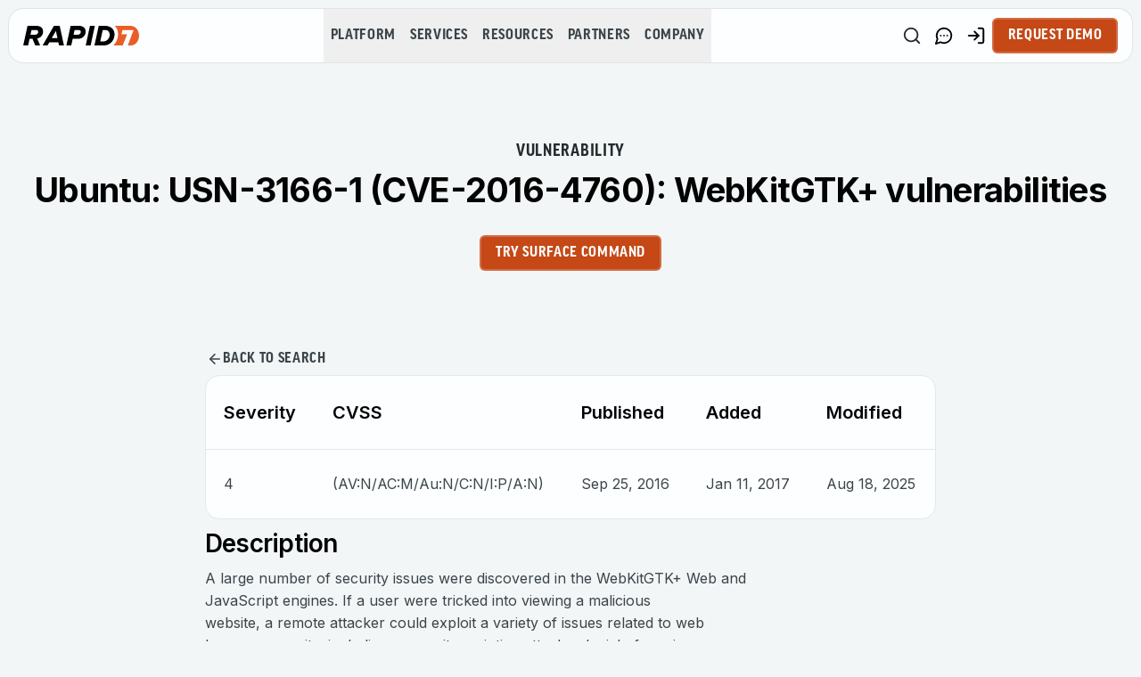

--- FILE ---
content_type: text/css; charset=UTF-8
request_url: https://www.rapid7.com/_next/static/chunks/5326b12fd3d0a3e6.css
body_size: -1556
content:
.mktoErrorMsg{color:#e12a1e;font-size:12px;font-style:normal;font-weight:600;line-height:140%}input.mkto-ring-error,select.mkto-ring-error,textarea.mkto-ring-error{border-color:#e12a1e!important;box-shadow:0 0 0 2px #e12a1e!important}input.mkto-ring-success,select.mkto-ring-success,textarea.mkto-ring-success{border-color:#10b981!important;box-shadow:0 0 0 2px #10b981!important}input.mkto-ring-error:focus-visible,select.mkto-ring-error:focus-visible,textarea.mkto-ring-error:focus-visible{border-color:hsl(var(--gray-pastel))!important;box-shadow:0 0 0 2px #fff,0 0 0 6px #e12a1e!important}input.mkto-ring-success:focus-visible,select.mkto-ring-success:focus-visible,textarea.mkto-ring-success:focus-visible{border-color:hsl(var(--gray-pastel))!important;box-shadow:0 0 0 2px #fff,0 0 0 4px #10b981!important}.mktoFieldWrap{position:relative!important}.validation-icon{pointer-events:none!important;z-index:10!important;justify-content:center!important;align-items:center!important;width:20px!important;height:20px!important;display:flex!important;position:absolute!important;top:32px!important;right:12px!important}select~.validation-icon{right:40px!important}.mktoCheckboxList input[type=checkbox],.mktoCheckboxList label{cursor:pointer}.mktoCheckboxList label{font-size:14px}@supports selector(:has(*)){:is(.mktoFormRow:has(input[type=hidden]),.mktoFormRow:has(div[class=mktoPlaceholder\ mktoPlaceholderState]+div[class=mktoClear\ hidden]),.mktoFormRow:has(div[class=mktoPlaceholder\ mktoPlaceholderState]+div[class=mktoClear\ block]),.mktoFormRow:has(div[class=mktoPlaceholder\ mktoPlaceholderreasonforContact2]+div[class=mktoClear\ block])){display:none}}@supports not selector(:has(*)){.mktoFormRow input[type=hidden],.mktoPlaceholder.mktoPlaceholderState,.mktoPlaceholder.mktoPlaceholderreasonforContact2{display:none}}.mktoFormRow select option[value=""]{color:#82939c}.mktoFormRow select{color:#020303}.marketo-form>.g-recaptcha>.grecaptcha-badge>.g-recaptcha-response,.marketo-form>.g-recaptcha{display:none}.mktoError>#ValidMsg.mktoErrorMsg{margin-top:20px;font-size:14px}.mktoError{display:none!important}
.bento-box-card{box-sizing:border-box;border-radius:16px;position:relative}.bento-box-card:before{content:"";-webkit-mask-composite:xor;pointer-events:none;z-index:20;background:linear-gradient(#fff6 0%,#ffffff1a 100%);border-radius:16px;padding:1px;position:absolute;inset:0;-webkit-mask-image:linear-gradient(#fff 0 0),linear-gradient(#fff 0 0);mask-image:linear-gradient(#fff 0 0),linear-gradient(#fff 0 0);-webkit-mask-position:0 0,0 0;mask-position:0 0,0 0;-webkit-mask-size:auto,auto;mask-size:auto,auto;-webkit-mask-repeat:repeat,repeat;mask-repeat:repeat,repeat;-webkit-mask-clip:content-box,border-box;mask-clip:content-box,border-box;-webkit-mask-origin:content-box,border-box;mask-origin:content-box,border-box;-webkit-mask-composite:xor;mask-composite:exclude;-webkit-mask-source-type:auto,auto;mask-mode:match-source,match-source}.bento-box-card:after{content:"";opacity:0;-webkit-mask-composite:xor;pointer-events:none;z-index:21;background:#fff6;border-radius:16px;padding:1px;transition:opacity .2s ease-out;position:absolute;inset:0;-webkit-mask-image:linear-gradient(#fff 0 0),linear-gradient(#fff 0 0);mask-image:linear-gradient(#fff 0 0),linear-gradient(#fff 0 0);-webkit-mask-position:0 0,0 0;mask-position:0 0,0 0;-webkit-mask-size:auto,auto;mask-size:auto,auto;-webkit-mask-repeat:repeat,repeat;mask-repeat:repeat,repeat;-webkit-mask-clip:content-box,border-box;mask-clip:content-box,border-box;-webkit-mask-origin:content-box,border-box;mask-origin:content-box,border-box;-webkit-mask-composite:xor;mask-composite:exclude;-webkit-mask-source-type:auto,auto;mask-mode:match-source,match-source}.bento-box-card.group:hover:after,.bento-box-card:hover:after{opacity:1}


--- FILE ---
content_type: application/javascript; charset=UTF-8
request_url: https://www.rapid7.com/_next/static/chunks/80e4e965551c7c87.js
body_size: 139262
content:
(globalThis.TURBOPACK||(globalThis.TURBOPACK=[])).push(["object"==typeof document?document.currentScript:void 0,612369,(e,t,r)=>{"use strict";Object.defineProperty(r,"__esModule",{value:!0}),r.default=function(e){var t,r,p=e.match(s),h=p&&p[1]?p[1].toLowerCase():"";switch(h){case i:var d=f(e);if(!l.test(e)){var g=d.querySelector(o);null==(t=null==g?void 0:g.parentNode)||t.removeChild(g)}if(!c.test(e)){var g=d.querySelector(a);null==(r=null==g?void 0:g.parentNode)||r.removeChild(g)}return d.querySelectorAll(i);case o:case a:var m=u(e).querySelectorAll(h);if(c.test(e)&&l.test(e))return m[0].parentNode.childNodes;return m;default:if(n)return n(e);var g=u(e,a).querySelector(a);return g.childNodes}};var n,i="html",o="head",a="body",s=/<([a-zA-Z]+[0-9]?)/,l=/<head[^]*>/i,c=/<body[^]*>/i,u=function(e,t){throw Error("This browser does not support `document.implementation.createHTMLDocument`")},f=function(e,t){throw Error("This browser does not support `DOMParser.prototype.parseFromString`")},p="object"==typeof window&&window.DOMParser;if("function"==typeof p){var h=new p;u=f=function(e,t){return t&&(e="<".concat(t,">").concat(e,"</").concat(t,">")),h.parseFromString(e,"text/html")}}if("object"==typeof document&&document.implementation){var d=document.implementation.createHTMLDocument();u=function(e,t){if(t){var r=d.documentElement.querySelector(t);return r&&(r.innerHTML=e),d}return d.documentElement.innerHTML=e,d}}var g="object"==typeof document&&document.createElement("template");g&&g.content&&(n=function(e){return g.innerHTML=e,g.content.childNodes})},117831,(e,t,r)=>{"use strict";var n,i;Object.defineProperty(r,"__esModule",{value:!0}),r.Doctype=r.CDATA=r.Tag=r.Style=r.Script=r.Comment=r.Directive=r.Text=r.Root=r.isTag=r.ElementType=void 0,(i=n=r.ElementType||(r.ElementType={})).Root="root",i.Text="text",i.Directive="directive",i.Comment="comment",i.Script="script",i.Style="style",i.Tag="tag",i.CDATA="cdata",i.Doctype="doctype",r.isTag=function(e){return e.type===n.Tag||e.type===n.Script||e.type===n.Style},r.Root=n.Root,r.Text=n.Text,r.Directive=n.Directive,r.Comment=n.Comment,r.Script=n.Script,r.Style=n.Style,r.Tag=n.Tag,r.CDATA=n.CDATA,r.Doctype=n.Doctype},111304,(e,t,r)=>{"use strict";var n,i=e.e&&e.e.__extends||(n=function(e,t){return(n=Object.setPrototypeOf||({__proto__:[]})instanceof Array&&function(e,t){e.__proto__=t}||function(e,t){for(var r in t)Object.prototype.hasOwnProperty.call(t,r)&&(e[r]=t[r])})(e,t)},function(e,t){if("function"!=typeof t&&null!==t)throw TypeError("Class extends value "+String(t)+" is not a constructor or null");function r(){this.constructor=e}n(e,t),e.prototype=null===t?Object.create(t):(r.prototype=t.prototype,new r)}),o=e.e&&e.e.__assign||function(){return(o=Object.assign||function(e){for(var t,r=1,n=arguments.length;r<n;r++)for(var i in t=arguments[r])Object.prototype.hasOwnProperty.call(t,i)&&(e[i]=t[i]);return e}).apply(this,arguments)};Object.defineProperty(r,"__esModule",{value:!0}),r.cloneNode=r.hasChildren=r.isDocument=r.isDirective=r.isComment=r.isText=r.isCDATA=r.isTag=r.Element=r.Document=r.CDATA=r.NodeWithChildren=r.ProcessingInstruction=r.Comment=r.Text=r.DataNode=r.Node=void 0;var a=e.r(117831),s=function(){function e(){this.parent=null,this.prev=null,this.next=null,this.startIndex=null,this.endIndex=null}return Object.defineProperty(e.prototype,"parentNode",{get:function(){return this.parent},set:function(e){this.parent=e},enumerable:!1,configurable:!0}),Object.defineProperty(e.prototype,"previousSibling",{get:function(){return this.prev},set:function(e){this.prev=e},enumerable:!1,configurable:!0}),Object.defineProperty(e.prototype,"nextSibling",{get:function(){return this.next},set:function(e){this.next=e},enumerable:!1,configurable:!0}),e.prototype.cloneNode=function(e){return void 0===e&&(e=!1),_(this,e)},e}();r.Node=s;var l=function(e){function t(t){var r=e.call(this)||this;return r.data=t,r}return i(t,e),Object.defineProperty(t.prototype,"nodeValue",{get:function(){return this.data},set:function(e){this.data=e},enumerable:!1,configurable:!0}),t}(s);r.DataNode=l;var c=function(e){function t(){var t=null!==e&&e.apply(this,arguments)||this;return t.type=a.ElementType.Text,t}return i(t,e),Object.defineProperty(t.prototype,"nodeType",{get:function(){return 3},enumerable:!1,configurable:!0}),t}(l);r.Text=c;var u=function(e){function t(){var t=null!==e&&e.apply(this,arguments)||this;return t.type=a.ElementType.Comment,t}return i(t,e),Object.defineProperty(t.prototype,"nodeType",{get:function(){return 8},enumerable:!1,configurable:!0}),t}(l);r.Comment=u;var f=function(e){function t(t,r){var n=e.call(this,r)||this;return n.name=t,n.type=a.ElementType.Directive,n}return i(t,e),Object.defineProperty(t.prototype,"nodeType",{get:function(){return 1},enumerable:!1,configurable:!0}),t}(l);r.ProcessingInstruction=f;var p=function(e){function t(t){var r=e.call(this)||this;return r.children=t,r}return i(t,e),Object.defineProperty(t.prototype,"firstChild",{get:function(){var e;return null!=(e=this.children[0])?e:null},enumerable:!1,configurable:!0}),Object.defineProperty(t.prototype,"lastChild",{get:function(){return this.children.length>0?this.children[this.children.length-1]:null},enumerable:!1,configurable:!0}),Object.defineProperty(t.prototype,"childNodes",{get:function(){return this.children},set:function(e){this.children=e},enumerable:!1,configurable:!0}),t}(s);r.NodeWithChildren=p;var h=function(e){function t(){var t=null!==e&&e.apply(this,arguments)||this;return t.type=a.ElementType.CDATA,t}return i(t,e),Object.defineProperty(t.prototype,"nodeType",{get:function(){return 4},enumerable:!1,configurable:!0}),t}(p);r.CDATA=h;var d=function(e){function t(){var t=null!==e&&e.apply(this,arguments)||this;return t.type=a.ElementType.Root,t}return i(t,e),Object.defineProperty(t.prototype,"nodeType",{get:function(){return 9},enumerable:!1,configurable:!0}),t}(p);r.Document=d;var g=function(e){function t(t,r,n,i){void 0===n&&(n=[]),void 0===i&&(i="script"===t?a.ElementType.Script:"style"===t?a.ElementType.Style:a.ElementType.Tag);var o=e.call(this,n)||this;return o.name=t,o.attribs=r,o.type=i,o}return i(t,e),Object.defineProperty(t.prototype,"nodeType",{get:function(){return 1},enumerable:!1,configurable:!0}),Object.defineProperty(t.prototype,"tagName",{get:function(){return this.name},set:function(e){this.name=e},enumerable:!1,configurable:!0}),Object.defineProperty(t.prototype,"attributes",{get:function(){var e=this;return Object.keys(this.attribs).map(function(t){var r,n;return{name:t,value:e.attribs[t],namespace:null==(r=e["x-attribsNamespace"])?void 0:r[t],prefix:null==(n=e["x-attribsPrefix"])?void 0:n[t]}})},enumerable:!1,configurable:!0}),t}(p);function m(e){return(0,a.isTag)(e)}function y(e){return e.type===a.ElementType.CDATA}function b(e){return e.type===a.ElementType.Text}function v(e){return e.type===a.ElementType.Comment}function w(e){return e.type===a.ElementType.Directive}function x(e){return e.type===a.ElementType.Root}function _(e,t){if(void 0===t&&(t=!1),b(e))r=new c(e.data);else if(v(e))r=new u(e.data);else if(m(e)){var r,n=t?E(e.children):[],i=new g(e.name,o({},e.attribs),n);n.forEach(function(e){return e.parent=i}),null!=e.namespace&&(i.namespace=e.namespace),e["x-attribsNamespace"]&&(i["x-attribsNamespace"]=o({},e["x-attribsNamespace"])),e["x-attribsPrefix"]&&(i["x-attribsPrefix"]=o({},e["x-attribsPrefix"])),r=i}else if(y(e)){var n=t?E(e.children):[],a=new h(n);n.forEach(function(e){return e.parent=a}),r=a}else if(x(e)){var n=t?E(e.children):[],s=new d(n);n.forEach(function(e){return e.parent=s}),e["x-mode"]&&(s["x-mode"]=e["x-mode"]),r=s}else if(w(e)){var l=new f(e.name,e.data);null!=e["x-name"]&&(l["x-name"]=e["x-name"],l["x-publicId"]=e["x-publicId"],l["x-systemId"]=e["x-systemId"]),r=l}else throw Error("Not implemented yet: ".concat(e.type));return r.startIndex=e.startIndex,r.endIndex=e.endIndex,null!=e.sourceCodeLocation&&(r.sourceCodeLocation=e.sourceCodeLocation),r}function E(e){for(var t=e.map(function(e){return _(e,!0)}),r=1;r<t.length;r++)t[r].prev=t[r-1],t[r-1].next=t[r];return t}r.Element=g,r.isTag=m,r.isCDATA=y,r.isText=b,r.isComment=v,r.isDirective=w,r.isDocument=x,r.hasChildren=function(e){return Object.prototype.hasOwnProperty.call(e,"children")},r.cloneNode=_},792599,(e,t,r)=>{"use strict";var n=e.e&&e.e.__createBinding||(Object.create?function(e,t,r,n){void 0===n&&(n=r);var i=Object.getOwnPropertyDescriptor(t,r);(!i||("get"in i?!t.__esModule:i.writable||i.configurable))&&(i={enumerable:!0,get:function(){return t[r]}}),Object.defineProperty(e,n,i)}:function(e,t,r,n){void 0===n&&(n=r),e[n]=t[r]}),i=e.e&&e.e.__exportStar||function(e,t){for(var r in e)"default"===r||Object.prototype.hasOwnProperty.call(t,r)||n(t,e,r)};Object.defineProperty(r,"__esModule",{value:!0}),r.DomHandler=void 0;var o=e.r(117831),a=e.r(111304);i(e.r(111304),r);var s={withStartIndices:!1,withEndIndices:!1,xmlMode:!1},l=function(){function e(e,t,r){this.dom=[],this.root=new a.Document(this.dom),this.done=!1,this.tagStack=[this.root],this.lastNode=null,this.parser=null,"function"==typeof t&&(r=t,t=s),"object"==typeof e&&(t=e,e=void 0),this.callback=null!=e?e:null,this.options=null!=t?t:s,this.elementCB=null!=r?r:null}return e.prototype.onparserinit=function(e){this.parser=e},e.prototype.onreset=function(){this.dom=[],this.root=new a.Document(this.dom),this.done=!1,this.tagStack=[this.root],this.lastNode=null,this.parser=null},e.prototype.onend=function(){this.done||(this.done=!0,this.parser=null,this.handleCallback(null))},e.prototype.onerror=function(e){this.handleCallback(e)},e.prototype.onclosetag=function(){this.lastNode=null;var e=this.tagStack.pop();this.options.withEndIndices&&(e.endIndex=this.parser.endIndex),this.elementCB&&this.elementCB(e)},e.prototype.onopentag=function(e,t){var r=this.options.xmlMode?o.ElementType.Tag:void 0,n=new a.Element(e,t,void 0,r);this.addNode(n),this.tagStack.push(n)},e.prototype.ontext=function(e){var t=this.lastNode;if(t&&t.type===o.ElementType.Text)t.data+=e,this.options.withEndIndices&&(t.endIndex=this.parser.endIndex);else{var r=new a.Text(e);this.addNode(r),this.lastNode=r}},e.prototype.oncomment=function(e){if(this.lastNode&&this.lastNode.type===o.ElementType.Comment){this.lastNode.data+=e;return}var t=new a.Comment(e);this.addNode(t),this.lastNode=t},e.prototype.oncommentend=function(){this.lastNode=null},e.prototype.oncdatastart=function(){var e=new a.Text(""),t=new a.CDATA([e]);this.addNode(t),e.parent=t,this.lastNode=e},e.prototype.oncdataend=function(){this.lastNode=null},e.prototype.onprocessinginstruction=function(e,t){var r=new a.ProcessingInstruction(e,t);this.addNode(r)},e.prototype.handleCallback=function(e){if("function"==typeof this.callback)this.callback(e,this.dom);else if(e)throw e},e.prototype.addNode=function(e){var t=this.tagStack[this.tagStack.length-1],r=t.children[t.children.length-1];this.options.withStartIndices&&(e.startIndex=this.parser.startIndex),this.options.withEndIndices&&(e.endIndex=this.parser.endIndex),t.children.push(e),r&&(e.prev=r,r.next=e),e.parent=t,this.lastNode=null},e}();r.DomHandler=l,r.default=l},699235,(e,t,r)=>{"use strict";Object.defineProperty(r,"__esModule",{value:!0}),r.CASE_SENSITIVE_TAG_NAMES_MAP=r.CASE_SENSITIVE_TAG_NAMES=void 0,r.CASE_SENSITIVE_TAG_NAMES=["animateMotion","animateTransform","clipPath","feBlend","feColorMatrix","feComponentTransfer","feComposite","feConvolveMatrix","feDiffuseLighting","feDisplacementMap","feDropShadow","feFlood","feFuncA","feFuncB","feFuncG","feFuncR","feGaussianBlur","feImage","feMerge","feMergeNode","feMorphology","feOffset","fePointLight","feSpecularLighting","feSpotLight","feTile","feTurbulence","foreignObject","linearGradient","radialGradient","textPath"],r.CASE_SENSITIVE_TAG_NAMES_MAP=r.CASE_SENSITIVE_TAG_NAMES.reduce(function(e,t){return e[t.toLowerCase()]=t,e},{})},73217,(e,t,r)=>{"use strict";Object.defineProperty(r,"__esModule",{value:!0}),r.formatAttributes=o,r.formatDOM=function e(t,r,a){void 0===r&&(r=null);for(var s,l=[],c=0,u=t.length;c<u;c++){var f=t[c];switch(f.nodeType){case 1:var p=function(e){var t,r=(t=e=e.toLowerCase(),i.CASE_SENSITIVE_TAG_NAMES_MAP[t]);return r||e}(f.nodeName);(s=new n.Element(p,o(f.attributes))).children=e("template"===p?f.content.childNodes:f.childNodes,s);break;case 3:s=new n.Text(f.nodeValue);break;case 8:s=new n.Comment(f.nodeValue);break;default:continue}var h=l[c-1]||null;h&&(h.next=s),s.parent=r,s.prev=h,s.next=null,l.push(s)}return a&&((s=new n.ProcessingInstruction(a.substring(0,a.indexOf(" ")).toLowerCase(),a)).next=l[0]||null,s.parent=r,l.unshift(s),l[1]&&(l[1].prev=l[0])),l};var n=e.r(792599),i=e.r(699235);function o(e){for(var t={},r=0,n=e.length;r<n;r++){var i=e[r];t[i.name]=i.value}return t}},971883,(e,t,r)=>{"use strict";var n=e.e&&e.e.__importDefault||function(e){return e&&e.__esModule?e:{default:e}};Object.defineProperty(r,"__esModule",{value:!0}),r.default=function(e){if("string"!=typeof e)throw TypeError("First argument must be a string");if(!e)return[];var t=e.match(a),r=t?t[1]:void 0;return(0,o.formatDOM)((0,i.default)(e),null,r)};var i=n(e.r(612369)),o=e.r(73217),a=/<(![a-zA-Z\s]+)>/},559878,(e,t,r)=>{r.SAME=0,r.CAMELCASE=1,r.possibleStandardNames={accept:0,acceptCharset:1,"accept-charset":"acceptCharset",accessKey:1,action:0,allowFullScreen:1,alt:0,as:0,async:0,autoCapitalize:1,autoComplete:1,autoCorrect:1,autoFocus:1,autoPlay:1,autoSave:1,capture:0,cellPadding:1,cellSpacing:1,challenge:0,charSet:1,checked:0,children:0,cite:0,class:"className",classID:1,className:1,cols:0,colSpan:1,content:0,contentEditable:1,contextMenu:1,controls:0,controlsList:1,coords:0,crossOrigin:1,dangerouslySetInnerHTML:1,data:0,dateTime:1,default:0,defaultChecked:1,defaultValue:1,defer:0,dir:0,disabled:0,disablePictureInPicture:1,disableRemotePlayback:1,download:0,draggable:0,encType:1,enterKeyHint:1,for:"htmlFor",form:0,formMethod:1,formAction:1,formEncType:1,formNoValidate:1,formTarget:1,frameBorder:1,headers:0,height:0,hidden:0,high:0,href:0,hrefLang:1,htmlFor:1,httpEquiv:1,"http-equiv":"httpEquiv",icon:0,id:0,innerHTML:1,inputMode:1,integrity:0,is:0,itemID:1,itemProp:1,itemRef:1,itemScope:1,itemType:1,keyParams:1,keyType:1,kind:0,label:0,lang:0,list:0,loop:0,low:0,manifest:0,marginWidth:1,marginHeight:1,max:0,maxLength:1,media:0,mediaGroup:1,method:0,min:0,minLength:1,multiple:0,muted:0,name:0,noModule:1,nonce:0,noValidate:1,open:0,optimum:0,pattern:0,placeholder:0,playsInline:1,poster:0,preload:0,profile:0,radioGroup:1,readOnly:1,referrerPolicy:1,rel:0,required:0,reversed:0,role:0,rows:0,rowSpan:1,sandbox:0,scope:0,scoped:0,scrolling:0,seamless:0,selected:0,shape:0,size:0,sizes:0,span:0,spellCheck:1,src:0,srcDoc:1,srcLang:1,srcSet:1,start:0,step:0,style:0,summary:0,tabIndex:1,target:0,title:0,type:0,useMap:1,value:0,width:0,wmode:0,wrap:0,about:0,accentHeight:1,"accent-height":"accentHeight",accumulate:0,additive:0,alignmentBaseline:1,"alignment-baseline":"alignmentBaseline",allowReorder:1,alphabetic:0,amplitude:0,arabicForm:1,"arabic-form":"arabicForm",ascent:0,attributeName:1,attributeType:1,autoReverse:1,azimuth:0,baseFrequency:1,baselineShift:1,"baseline-shift":"baselineShift",baseProfile:1,bbox:0,begin:0,bias:0,by:0,calcMode:1,capHeight:1,"cap-height":"capHeight",clip:0,clipPath:1,"clip-path":"clipPath",clipPathUnits:1,clipRule:1,"clip-rule":"clipRule",color:0,colorInterpolation:1,"color-interpolation":"colorInterpolation",colorInterpolationFilters:1,"color-interpolation-filters":"colorInterpolationFilters",colorProfile:1,"color-profile":"colorProfile",colorRendering:1,"color-rendering":"colorRendering",contentScriptType:1,contentStyleType:1,cursor:0,cx:0,cy:0,d:0,datatype:0,decelerate:0,descent:0,diffuseConstant:1,direction:0,display:0,divisor:0,dominantBaseline:1,"dominant-baseline":"dominantBaseline",dur:0,dx:0,dy:0,edgeMode:1,elevation:0,enableBackground:1,"enable-background":"enableBackground",end:0,exponent:0,externalResourcesRequired:1,fill:0,fillOpacity:1,"fill-opacity":"fillOpacity",fillRule:1,"fill-rule":"fillRule",filter:0,filterRes:1,filterUnits:1,floodOpacity:1,"flood-opacity":"floodOpacity",floodColor:1,"flood-color":"floodColor",focusable:0,fontFamily:1,"font-family":"fontFamily",fontSize:1,"font-size":"fontSize",fontSizeAdjust:1,"font-size-adjust":"fontSizeAdjust",fontStretch:1,"font-stretch":"fontStretch",fontStyle:1,"font-style":"fontStyle",fontVariant:1,"font-variant":"fontVariant",fontWeight:1,"font-weight":"fontWeight",format:0,from:0,fx:0,fy:0,g1:0,g2:0,glyphName:1,"glyph-name":"glyphName",glyphOrientationHorizontal:1,"glyph-orientation-horizontal":"glyphOrientationHorizontal",glyphOrientationVertical:1,"glyph-orientation-vertical":"glyphOrientationVertical",glyphRef:1,gradientTransform:1,gradientUnits:1,hanging:0,horizAdvX:1,"horiz-adv-x":"horizAdvX",horizOriginX:1,"horiz-origin-x":"horizOriginX",ideographic:0,imageRendering:1,"image-rendering":"imageRendering",in2:0,in:0,inlist:0,intercept:0,k1:0,k2:0,k3:0,k4:0,k:0,kernelMatrix:1,kernelUnitLength:1,kerning:0,keyPoints:1,keySplines:1,keyTimes:1,lengthAdjust:1,letterSpacing:1,"letter-spacing":"letterSpacing",lightingColor:1,"lighting-color":"lightingColor",limitingConeAngle:1,local:0,markerEnd:1,"marker-end":"markerEnd",markerHeight:1,markerMid:1,"marker-mid":"markerMid",markerStart:1,"marker-start":"markerStart",markerUnits:1,markerWidth:1,mask:0,maskContentUnits:1,maskUnits:1,mathematical:0,mode:0,numOctaves:1,offset:0,opacity:0,operator:0,order:0,orient:0,orientation:0,origin:0,overflow:0,overlinePosition:1,"overline-position":"overlinePosition",overlineThickness:1,"overline-thickness":"overlineThickness",paintOrder:1,"paint-order":"paintOrder",panose1:0,"panose-1":"panose1",pathLength:1,patternContentUnits:1,patternTransform:1,patternUnits:1,pointerEvents:1,"pointer-events":"pointerEvents",points:0,pointsAtX:1,pointsAtY:1,pointsAtZ:1,prefix:0,preserveAlpha:1,preserveAspectRatio:1,primitiveUnits:1,property:0,r:0,radius:0,refX:1,refY:1,renderingIntent:1,"rendering-intent":"renderingIntent",repeatCount:1,repeatDur:1,requiredExtensions:1,requiredFeatures:1,resource:0,restart:0,result:0,results:0,rotate:0,rx:0,ry:0,scale:0,security:0,seed:0,shapeRendering:1,"shape-rendering":"shapeRendering",slope:0,spacing:0,specularConstant:1,specularExponent:1,speed:0,spreadMethod:1,startOffset:1,stdDeviation:1,stemh:0,stemv:0,stitchTiles:1,stopColor:1,"stop-color":"stopColor",stopOpacity:1,"stop-opacity":"stopOpacity",strikethroughPosition:1,"strikethrough-position":"strikethroughPosition",strikethroughThickness:1,"strikethrough-thickness":"strikethroughThickness",string:0,stroke:0,strokeDasharray:1,"stroke-dasharray":"strokeDasharray",strokeDashoffset:1,"stroke-dashoffset":"strokeDashoffset",strokeLinecap:1,"stroke-linecap":"strokeLinecap",strokeLinejoin:1,"stroke-linejoin":"strokeLinejoin",strokeMiterlimit:1,"stroke-miterlimit":"strokeMiterlimit",strokeWidth:1,"stroke-width":"strokeWidth",strokeOpacity:1,"stroke-opacity":"strokeOpacity",suppressContentEditableWarning:1,suppressHydrationWarning:1,surfaceScale:1,systemLanguage:1,tableValues:1,targetX:1,targetY:1,textAnchor:1,"text-anchor":"textAnchor",textDecoration:1,"text-decoration":"textDecoration",textLength:1,textRendering:1,"text-rendering":"textRendering",to:0,transform:0,typeof:0,u1:0,u2:0,underlinePosition:1,"underline-position":"underlinePosition",underlineThickness:1,"underline-thickness":"underlineThickness",unicode:0,unicodeBidi:1,"unicode-bidi":"unicodeBidi",unicodeRange:1,"unicode-range":"unicodeRange",unitsPerEm:1,"units-per-em":"unitsPerEm",unselectable:0,vAlphabetic:1,"v-alphabetic":"vAlphabetic",values:0,vectorEffect:1,"vector-effect":"vectorEffect",version:0,vertAdvY:1,"vert-adv-y":"vertAdvY",vertOriginX:1,"vert-origin-x":"vertOriginX",vertOriginY:1,"vert-origin-y":"vertOriginY",vHanging:1,"v-hanging":"vHanging",vIdeographic:1,"v-ideographic":"vIdeographic",viewBox:1,viewTarget:1,visibility:0,vMathematical:1,"v-mathematical":"vMathematical",vocab:0,widths:0,wordSpacing:1,"word-spacing":"wordSpacing",writingMode:1,"writing-mode":"writingMode",x1:0,x2:0,x:0,xChannelSelector:1,xHeight:1,"x-height":"xHeight",xlinkActuate:1,"xlink:actuate":"xlinkActuate",xlinkArcrole:1,"xlink:arcrole":"xlinkArcrole",xlinkHref:1,"xlink:href":"xlinkHref",xlinkRole:1,"xlink:role":"xlinkRole",xlinkShow:1,"xlink:show":"xlinkShow",xlinkTitle:1,"xlink:title":"xlinkTitle",xlinkType:1,"xlink:type":"xlinkType",xmlBase:1,"xml:base":"xmlBase",xmlLang:1,"xml:lang":"xmlLang",xmlns:0,"xml:space":"xmlSpace",xmlnsXlink:1,"xmlns:xlink":"xmlnsXlink",xmlSpace:1,y1:0,y2:0,y:0,yChannelSelector:1,z:0,zoomAndPan:1}},594555,(e,t,r)=>{"use strict";function n(e,t,r,n,i,o,a){this.acceptsBooleans=2===t||3===t||4===t,this.attributeName=n,this.attributeNamespace=i,this.mustUseProperty=r,this.propertyName=e,this.type=t,this.sanitizeURL=o,this.removeEmptyString=a}let i={};["children","dangerouslySetInnerHTML","defaultValue","defaultChecked","innerHTML","suppressContentEditableWarning","suppressHydrationWarning","style"].forEach(e=>{i[e]=new n(e,0,!1,e,null,!1,!1)}),[["acceptCharset","accept-charset"],["className","class"],["htmlFor","for"],["httpEquiv","http-equiv"]].forEach(([e,t])=>{i[e]=new n(e,1,!1,t,null,!1,!1)}),["contentEditable","draggable","spellCheck","value"].forEach(e=>{i[e]=new n(e,2,!1,e.toLowerCase(),null,!1,!1)}),["autoReverse","externalResourcesRequired","focusable","preserveAlpha"].forEach(e=>{i[e]=new n(e,2,!1,e,null,!1,!1)}),["allowFullScreen","async","autoFocus","autoPlay","controls","default","defer","disabled","disablePictureInPicture","disableRemotePlayback","formNoValidate","hidden","loop","noModule","noValidate","open","playsInline","readOnly","required","reversed","scoped","seamless","itemScope"].forEach(e=>{i[e]=new n(e,3,!1,e.toLowerCase(),null,!1,!1)}),["checked","multiple","muted","selected"].forEach(e=>{i[e]=new n(e,3,!0,e,null,!1,!1)}),["capture","download"].forEach(e=>{i[e]=new n(e,4,!1,e,null,!1,!1)}),["cols","rows","size","span"].forEach(e=>{i[e]=new n(e,6,!1,e,null,!1,!1)}),["rowSpan","start"].forEach(e=>{i[e]=new n(e,5,!1,e.toLowerCase(),null,!1,!1)});let o=/[\-\:]([a-z])/g,a=e=>e[1].toUpperCase();["accent-height","alignment-baseline","arabic-form","baseline-shift","cap-height","clip-path","clip-rule","color-interpolation","color-interpolation-filters","color-profile","color-rendering","dominant-baseline","enable-background","fill-opacity","fill-rule","flood-color","flood-opacity","font-family","font-size","font-size-adjust","font-stretch","font-style","font-variant","font-weight","glyph-name","glyph-orientation-horizontal","glyph-orientation-vertical","horiz-adv-x","horiz-origin-x","image-rendering","letter-spacing","lighting-color","marker-end","marker-mid","marker-start","overline-position","overline-thickness","paint-order","panose-1","pointer-events","rendering-intent","shape-rendering","stop-color","stop-opacity","strikethrough-position","strikethrough-thickness","stroke-dasharray","stroke-dashoffset","stroke-linecap","stroke-linejoin","stroke-miterlimit","stroke-opacity","stroke-width","text-anchor","text-decoration","text-rendering","underline-position","underline-thickness","unicode-bidi","unicode-range","units-per-em","v-alphabetic","v-hanging","v-ideographic","v-mathematical","vector-effect","vert-adv-y","vert-origin-x","vert-origin-y","word-spacing","writing-mode","xmlns:xlink","x-height"].forEach(e=>{let t=e.replace(o,a);i[t]=new n(t,1,!1,e,null,!1,!1)}),["xlink:actuate","xlink:arcrole","xlink:role","xlink:show","xlink:title","xlink:type"].forEach(e=>{let t=e.replace(o,a);i[t]=new n(t,1,!1,e,"http://www.w3.org/1999/xlink",!1,!1)}),["xml:base","xml:lang","xml:space"].forEach(e=>{let t=e.replace(o,a);i[t]=new n(t,1,!1,e,"http://www.w3.org/XML/1998/namespace",!1,!1)}),["tabIndex","crossOrigin"].forEach(e=>{i[e]=new n(e,1,!1,e.toLowerCase(),null,!1,!1)}),i.xlinkHref=new n("xlinkHref",1,!1,"xlink:href","http://www.w3.org/1999/xlink",!0,!1),["src","href","action","formAction"].forEach(e=>{i[e]=new n(e,1,!1,e.toLowerCase(),null,!0,!0)});let{CAMELCASE:s,SAME:l,possibleStandardNames:c}=e.r(559878),u=RegExp.prototype.test.bind(RegExp("^(data|aria)-[:A-Z_a-z\\u00C0-\\u00D6\\u00D8-\\u00F6\\u00F8-\\u02FF\\u0370-\\u037D\\u037F-\\u1FFF\\u200C-\\u200D\\u2070-\\u218F\\u2C00-\\u2FEF\\u3001-\\uD7FF\\uF900-\\uFDCF\\uFDF0-\\uFFFD\\-.0-9\\u00B7\\u0300-\\u036F\\u203F-\\u2040]*$")),f=Object.keys(c).reduce((e,t)=>{let r=c[t];return r===l?e[t]=t:r===s?e[t.toLowerCase()]=t:e[t]=r,e},{});r.BOOLEAN=3,r.BOOLEANISH_STRING=2,r.NUMERIC=5,r.OVERLOADED_BOOLEAN=4,r.POSITIVE_NUMERIC=6,r.RESERVED=0,r.STRING=1,r.getPropertyInfo=function(e){return i.hasOwnProperty(e)?i[e]:null},r.isCustomAttribute=u,r.possibleStandardNames=f},846335,(e,t,r)=>{"use strict";var n=e.e&&e.e.__importDefault||function(e){return e&&e.__esModule?e:{default:e}};Object.defineProperty(r,"__esModule",{value:!0}),r.returnFirstArg=r.canTextBeChildOfNode=r.ELEMENTS_WITH_NO_TEXT_CHILDREN=r.PRESERVE_CUSTOM_ATTRIBUTES=void 0,r.isCustomComponent=function(e,t){return e.includes("-")?!a.has(e):!!(t&&"string"==typeof t.is)},r.setStyleProp=function(e,t){if("string"==typeof e){if(!e.trim()){t.style={};return}try{t.style=(0,o.default)(e,s)}catch(e){t.style={}}}};var i=e.r(271645),o=n(e.r(515511)),a=new Set(["annotation-xml","color-profile","font-face","font-face-src","font-face-uri","font-face-format","font-face-name","missing-glyph"]),s={reactCompat:!0};r.PRESERVE_CUSTOM_ATTRIBUTES=Number(i.version.split(".")[0])>=16,r.ELEMENTS_WITH_NO_TEXT_CHILDREN=new Set(["tr","tbody","thead","tfoot","colgroup","table","head","html","frameset"]),r.canTextBeChildOfNode=function(e){return!r.ELEMENTS_WITH_NO_TEXT_CHILDREN.has(e.name)},r.returnFirstArg=function(e){return e}},312467,(e,t,r)=>{"use strict";Object.defineProperty(r,"__esModule",{value:!0}),r.default=function(e,t){void 0===e&&(e={});var r={},c=!!(e.type&&s[e.type]);for(var u in e){var f=e[u];if((0,n.isCustomAttribute)(u)){r[u]=f;continue}var p=u.toLowerCase(),h=l(p);if(h){var d=(0,n.getPropertyInfo)(h);switch(o.includes(h)&&a.includes(t)&&!c&&(h=l("default"+p)),r[h]=f,d&&d.type){case n.BOOLEAN:r[h]=!0;break;case n.OVERLOADED_BOOLEAN:""===f&&(r[h]=!0)}continue}i.PRESERVE_CUSTOM_ATTRIBUTES&&(r[u]=f)}return(0,i.setStyleProp)(e.style,r),r};var n=e.r(594555),i=e.r(846335),o=["checked","value"],a=["input","select","textarea"],s={reset:!0,submit:!0};function l(e){return n.possibleStandardNames[e]}},454465,(e,t,r)=>{"use strict";var n=e.e&&e.e.__importDefault||function(e){return e&&e.__esModule?e:{default:e}};Object.defineProperty(r,"__esModule",{value:!0}),r.default=function e(t,r){void 0===r&&(r={});for(var n=[],i="function"==typeof r.replace,l=r.transform||a.returnFirstArg,c=r.library||s,u=c.cloneElement,f=c.createElement,p=c.isValidElement,h=t.length,d=0;d<h;d++){var g,m=t[d];if(i){var y=r.replace(m,d);if(p(y)){h>1&&(y=u(y,{key:y.key||d})),n.push(l(y,m,d));continue}}if("text"===m.type){var b=!m.data.trim().length;if(b&&m.parent&&!(0,a.canTextBeChildOfNode)(m.parent)||r.trim&&b)continue;n.push(l(m.data,m,d));continue}var v={};(g=m,a.PRESERVE_CUSTOM_ATTRIBUTES&&"tag"===g.type&&(0,a.isCustomComponent)(g.name,g.attribs))?((0,a.setStyleProp)(m.attribs.style,m.attribs),v=m.attribs):m.attribs&&(v=(0,o.default)(m.attribs,m.name));var w=void 0;switch(m.type){case"script":case"style":m.children[0]&&(v.dangerouslySetInnerHTML={__html:m.children[0].data});break;case"tag":"textarea"===m.name&&m.children[0]?v.defaultValue=m.children[0].data:m.children&&m.children.length&&(w=e(m.children,r));break;default:continue}h>1&&(v.key=d),n.push(l(f(m.name,v,w),m,d))}return 1===n.length?n[0]:n};var i=e.r(271645),o=n(e.r(312467)),a=e.r(846335),s={cloneElement:i.cloneElement,createElement:i.createElement,isValidElement:i.isValidElement}},617870,(e,t,r)=>{"use strict";var n=e.e&&e.e.__importDefault||function(e){return e&&e.__esModule?e:{default:e}};Object.defineProperty(r,"__esModule",{value:!0}),r.htmlToDOM=r.domToReact=r.attributesToProps=r.Text=r.ProcessingInstruction=r.Element=r.Comment=void 0,r.default=function(e,t){if("string"!=typeof e)throw TypeError("First argument must be a string");return e?(0,o.default)((0,i.default)(e,(null==t?void 0:t.htmlparser2)||s),t):[]};var i=n(e.r(971883));r.htmlToDOM=i.default,r.attributesToProps=n(e.r(312467)).default;var o=n(e.r(454465));r.domToReact=o.default;var a=e.r(792599);Object.defineProperty(r,"Comment",{enumerable:!0,get:function(){return a.Comment}}),Object.defineProperty(r,"Element",{enumerable:!0,get:function(){return a.Element}}),Object.defineProperty(r,"ProcessingInstruction",{enumerable:!0,get:function(){return a.ProcessingInstruction}}),Object.defineProperty(r,"Text",{enumerable:!0,get:function(){return a.Text}});var s={lowerCaseAttributeNames:!1}},301229,(e,t,r)=>{"use strict";Object.defineProperty(r,"__esModule",{value:!0}),r.escapeText=r.escapeAttribute=r.escapeUTF8=r.escape=r.encodeXML=r.getCodePoint=r.xmlReplacer=void 0,r.xmlReplacer=/["&'<>$\x80-\uFFFF]/g;var n=new Map([[34,"&quot;"],[38,"&amp;"],[39,"&apos;"],[60,"&lt;"],[62,"&gt;"]]);function i(e){for(var t,i="",o=0;null!==(t=r.xmlReplacer.exec(e));){var a=t.index,s=e.charCodeAt(a),l=n.get(s);void 0!==l?(i+=e.substring(o,a)+l,o=a+1):(i+="".concat(e.substring(o,a),"&#x").concat((0,r.getCodePoint)(e,a).toString(16),";"),o=r.xmlReplacer.lastIndex+=Number((64512&s)==55296))}return i+e.substr(o)}function o(e,t){return function(r){for(var n,i=0,o="";n=e.exec(r);)i!==n.index&&(o+=r.substring(i,n.index)),o+=t.get(n[0].charCodeAt(0)),i=n.index+1;return o+r.substring(i)}}r.getCodePoint=null!=String.prototype.codePointAt?function(e,t){return e.codePointAt(t)}:function(e,t){return(64512&e.charCodeAt(t))==55296?(e.charCodeAt(t)-55296)*1024+e.charCodeAt(t+1)-56320+65536:e.charCodeAt(t)},r.encodeXML=i,r.escape=i,r.escapeUTF8=o(/[&<>'"]/g,n),r.escapeAttribute=o(/["&\u00A0]/g,new Map([[34,"&quot;"],[38,"&amp;"],[160,"&nbsp;"]])),r.escapeText=o(/[&<>\u00A0]/g,new Map([[38,"&amp;"],[60,"&lt;"],[62,"&gt;"],[160,"&nbsp;"]]))},854932,(e,t,r)=>{"use strict";function n(e){for(var t=1;t<e.length;t++)e[t][0]+=e[t-1][0]+1;return e}Object.defineProperty(r,"__esModule",{value:!0}),r.default=new Map(n([[9,"&Tab;"],[0,"&NewLine;"],[22,"&excl;"],[0,"&quot;"],[0,"&num;"],[0,"&dollar;"],[0,"&percnt;"],[0,"&amp;"],[0,"&apos;"],[0,"&lpar;"],[0,"&rpar;"],[0,"&ast;"],[0,"&plus;"],[0,"&comma;"],[1,"&period;"],[0,"&sol;"],[10,"&colon;"],[0,"&semi;"],[0,{v:"&lt;",n:8402,o:"&nvlt;"}],[0,{v:"&equals;",n:8421,o:"&bne;"}],[0,{v:"&gt;",n:8402,o:"&nvgt;"}],[0,"&quest;"],[0,"&commat;"],[26,"&lbrack;"],[0,"&bsol;"],[0,"&rbrack;"],[0,"&Hat;"],[0,"&lowbar;"],[0,"&DiacriticalGrave;"],[5,{n:106,o:"&fjlig;"}],[20,"&lbrace;"],[0,"&verbar;"],[0,"&rbrace;"],[34,"&nbsp;"],[0,"&iexcl;"],[0,"&cent;"],[0,"&pound;"],[0,"&curren;"],[0,"&yen;"],[0,"&brvbar;"],[0,"&sect;"],[0,"&die;"],[0,"&copy;"],[0,"&ordf;"],[0,"&laquo;"],[0,"&not;"],[0,"&shy;"],[0,"&circledR;"],[0,"&macr;"],[0,"&deg;"],[0,"&PlusMinus;"],[0,"&sup2;"],[0,"&sup3;"],[0,"&acute;"],[0,"&micro;"],[0,"&para;"],[0,"&centerdot;"],[0,"&cedil;"],[0,"&sup1;"],[0,"&ordm;"],[0,"&raquo;"],[0,"&frac14;"],[0,"&frac12;"],[0,"&frac34;"],[0,"&iquest;"],[0,"&Agrave;"],[0,"&Aacute;"],[0,"&Acirc;"],[0,"&Atilde;"],[0,"&Auml;"],[0,"&angst;"],[0,"&AElig;"],[0,"&Ccedil;"],[0,"&Egrave;"],[0,"&Eacute;"],[0,"&Ecirc;"],[0,"&Euml;"],[0,"&Igrave;"],[0,"&Iacute;"],[0,"&Icirc;"],[0,"&Iuml;"],[0,"&ETH;"],[0,"&Ntilde;"],[0,"&Ograve;"],[0,"&Oacute;"],[0,"&Ocirc;"],[0,"&Otilde;"],[0,"&Ouml;"],[0,"&times;"],[0,"&Oslash;"],[0,"&Ugrave;"],[0,"&Uacute;"],[0,"&Ucirc;"],[0,"&Uuml;"],[0,"&Yacute;"],[0,"&THORN;"],[0,"&szlig;"],[0,"&agrave;"],[0,"&aacute;"],[0,"&acirc;"],[0,"&atilde;"],[0,"&auml;"],[0,"&aring;"],[0,"&aelig;"],[0,"&ccedil;"],[0,"&egrave;"],[0,"&eacute;"],[0,"&ecirc;"],[0,"&euml;"],[0,"&igrave;"],[0,"&iacute;"],[0,"&icirc;"],[0,"&iuml;"],[0,"&eth;"],[0,"&ntilde;"],[0,"&ograve;"],[0,"&oacute;"],[0,"&ocirc;"],[0,"&otilde;"],[0,"&ouml;"],[0,"&div;"],[0,"&oslash;"],[0,"&ugrave;"],[0,"&uacute;"],[0,"&ucirc;"],[0,"&uuml;"],[0,"&yacute;"],[0,"&thorn;"],[0,"&yuml;"],[0,"&Amacr;"],[0,"&amacr;"],[0,"&Abreve;"],[0,"&abreve;"],[0,"&Aogon;"],[0,"&aogon;"],[0,"&Cacute;"],[0,"&cacute;"],[0,"&Ccirc;"],[0,"&ccirc;"],[0,"&Cdot;"],[0,"&cdot;"],[0,"&Ccaron;"],[0,"&ccaron;"],[0,"&Dcaron;"],[0,"&dcaron;"],[0,"&Dstrok;"],[0,"&dstrok;"],[0,"&Emacr;"],[0,"&emacr;"],[2,"&Edot;"],[0,"&edot;"],[0,"&Eogon;"],[0,"&eogon;"],[0,"&Ecaron;"],[0,"&ecaron;"],[0,"&Gcirc;"],[0,"&gcirc;"],[0,"&Gbreve;"],[0,"&gbreve;"],[0,"&Gdot;"],[0,"&gdot;"],[0,"&Gcedil;"],[1,"&Hcirc;"],[0,"&hcirc;"],[0,"&Hstrok;"],[0,"&hstrok;"],[0,"&Itilde;"],[0,"&itilde;"],[0,"&Imacr;"],[0,"&imacr;"],[2,"&Iogon;"],[0,"&iogon;"],[0,"&Idot;"],[0,"&imath;"],[0,"&IJlig;"],[0,"&ijlig;"],[0,"&Jcirc;"],[0,"&jcirc;"],[0,"&Kcedil;"],[0,"&kcedil;"],[0,"&kgreen;"],[0,"&Lacute;"],[0,"&lacute;"],[0,"&Lcedil;"],[0,"&lcedil;"],[0,"&Lcaron;"],[0,"&lcaron;"],[0,"&Lmidot;"],[0,"&lmidot;"],[0,"&Lstrok;"],[0,"&lstrok;"],[0,"&Nacute;"],[0,"&nacute;"],[0,"&Ncedil;"],[0,"&ncedil;"],[0,"&Ncaron;"],[0,"&ncaron;"],[0,"&napos;"],[0,"&ENG;"],[0,"&eng;"],[0,"&Omacr;"],[0,"&omacr;"],[2,"&Odblac;"],[0,"&odblac;"],[0,"&OElig;"],[0,"&oelig;"],[0,"&Racute;"],[0,"&racute;"],[0,"&Rcedil;"],[0,"&rcedil;"],[0,"&Rcaron;"],[0,"&rcaron;"],[0,"&Sacute;"],[0,"&sacute;"],[0,"&Scirc;"],[0,"&scirc;"],[0,"&Scedil;"],[0,"&scedil;"],[0,"&Scaron;"],[0,"&scaron;"],[0,"&Tcedil;"],[0,"&tcedil;"],[0,"&Tcaron;"],[0,"&tcaron;"],[0,"&Tstrok;"],[0,"&tstrok;"],[0,"&Utilde;"],[0,"&utilde;"],[0,"&Umacr;"],[0,"&umacr;"],[0,"&Ubreve;"],[0,"&ubreve;"],[0,"&Uring;"],[0,"&uring;"],[0,"&Udblac;"],[0,"&udblac;"],[0,"&Uogon;"],[0,"&uogon;"],[0,"&Wcirc;"],[0,"&wcirc;"],[0,"&Ycirc;"],[0,"&ycirc;"],[0,"&Yuml;"],[0,"&Zacute;"],[0,"&zacute;"],[0,"&Zdot;"],[0,"&zdot;"],[0,"&Zcaron;"],[0,"&zcaron;"],[19,"&fnof;"],[34,"&imped;"],[63,"&gacute;"],[65,"&jmath;"],[142,"&circ;"],[0,"&caron;"],[16,"&breve;"],[0,"&DiacriticalDot;"],[0,"&ring;"],[0,"&ogon;"],[0,"&DiacriticalTilde;"],[0,"&dblac;"],[51,"&DownBreve;"],[127,"&Alpha;"],[0,"&Beta;"],[0,"&Gamma;"],[0,"&Delta;"],[0,"&Epsilon;"],[0,"&Zeta;"],[0,"&Eta;"],[0,"&Theta;"],[0,"&Iota;"],[0,"&Kappa;"],[0,"&Lambda;"],[0,"&Mu;"],[0,"&Nu;"],[0,"&Xi;"],[0,"&Omicron;"],[0,"&Pi;"],[0,"&Rho;"],[1,"&Sigma;"],[0,"&Tau;"],[0,"&Upsilon;"],[0,"&Phi;"],[0,"&Chi;"],[0,"&Psi;"],[0,"&ohm;"],[7,"&alpha;"],[0,"&beta;"],[0,"&gamma;"],[0,"&delta;"],[0,"&epsi;"],[0,"&zeta;"],[0,"&eta;"],[0,"&theta;"],[0,"&iota;"],[0,"&kappa;"],[0,"&lambda;"],[0,"&mu;"],[0,"&nu;"],[0,"&xi;"],[0,"&omicron;"],[0,"&pi;"],[0,"&rho;"],[0,"&sigmaf;"],[0,"&sigma;"],[0,"&tau;"],[0,"&upsi;"],[0,"&phi;"],[0,"&chi;"],[0,"&psi;"],[0,"&omega;"],[7,"&thetasym;"],[0,"&Upsi;"],[2,"&phiv;"],[0,"&piv;"],[5,"&Gammad;"],[0,"&digamma;"],[18,"&kappav;"],[0,"&rhov;"],[3,"&epsiv;"],[0,"&backepsilon;"],[10,"&IOcy;"],[0,"&DJcy;"],[0,"&GJcy;"],[0,"&Jukcy;"],[0,"&DScy;"],[0,"&Iukcy;"],[0,"&YIcy;"],[0,"&Jsercy;"],[0,"&LJcy;"],[0,"&NJcy;"],[0,"&TSHcy;"],[0,"&KJcy;"],[1,"&Ubrcy;"],[0,"&DZcy;"],[0,"&Acy;"],[0,"&Bcy;"],[0,"&Vcy;"],[0,"&Gcy;"],[0,"&Dcy;"],[0,"&IEcy;"],[0,"&ZHcy;"],[0,"&Zcy;"],[0,"&Icy;"],[0,"&Jcy;"],[0,"&Kcy;"],[0,"&Lcy;"],[0,"&Mcy;"],[0,"&Ncy;"],[0,"&Ocy;"],[0,"&Pcy;"],[0,"&Rcy;"],[0,"&Scy;"],[0,"&Tcy;"],[0,"&Ucy;"],[0,"&Fcy;"],[0,"&KHcy;"],[0,"&TScy;"],[0,"&CHcy;"],[0,"&SHcy;"],[0,"&SHCHcy;"],[0,"&HARDcy;"],[0,"&Ycy;"],[0,"&SOFTcy;"],[0,"&Ecy;"],[0,"&YUcy;"],[0,"&YAcy;"],[0,"&acy;"],[0,"&bcy;"],[0,"&vcy;"],[0,"&gcy;"],[0,"&dcy;"],[0,"&iecy;"],[0,"&zhcy;"],[0,"&zcy;"],[0,"&icy;"],[0,"&jcy;"],[0,"&kcy;"],[0,"&lcy;"],[0,"&mcy;"],[0,"&ncy;"],[0,"&ocy;"],[0,"&pcy;"],[0,"&rcy;"],[0,"&scy;"],[0,"&tcy;"],[0,"&ucy;"],[0,"&fcy;"],[0,"&khcy;"],[0,"&tscy;"],[0,"&chcy;"],[0,"&shcy;"],[0,"&shchcy;"],[0,"&hardcy;"],[0,"&ycy;"],[0,"&softcy;"],[0,"&ecy;"],[0,"&yucy;"],[0,"&yacy;"],[1,"&iocy;"],[0,"&djcy;"],[0,"&gjcy;"],[0,"&jukcy;"],[0,"&dscy;"],[0,"&iukcy;"],[0,"&yicy;"],[0,"&jsercy;"],[0,"&ljcy;"],[0,"&njcy;"],[0,"&tshcy;"],[0,"&kjcy;"],[1,"&ubrcy;"],[0,"&dzcy;"],[7074,"&ensp;"],[0,"&emsp;"],[0,"&emsp13;"],[0,"&emsp14;"],[1,"&numsp;"],[0,"&puncsp;"],[0,"&ThinSpace;"],[0,"&hairsp;"],[0,"&NegativeMediumSpace;"],[0,"&zwnj;"],[0,"&zwj;"],[0,"&lrm;"],[0,"&rlm;"],[0,"&dash;"],[2,"&ndash;"],[0,"&mdash;"],[0,"&horbar;"],[0,"&Verbar;"],[1,"&lsquo;"],[0,"&CloseCurlyQuote;"],[0,"&lsquor;"],[1,"&ldquo;"],[0,"&CloseCurlyDoubleQuote;"],[0,"&bdquo;"],[1,"&dagger;"],[0,"&Dagger;"],[0,"&bull;"],[2,"&nldr;"],[0,"&hellip;"],[9,"&permil;"],[0,"&pertenk;"],[0,"&prime;"],[0,"&Prime;"],[0,"&tprime;"],[0,"&backprime;"],[3,"&lsaquo;"],[0,"&rsaquo;"],[3,"&oline;"],[2,"&caret;"],[1,"&hybull;"],[0,"&frasl;"],[10,"&bsemi;"],[7,"&qprime;"],[7,{v:"&MediumSpace;",n:8202,o:"&ThickSpace;"}],[0,"&NoBreak;"],[0,"&af;"],[0,"&InvisibleTimes;"],[0,"&ic;"],[72,"&euro;"],[46,"&tdot;"],[0,"&DotDot;"],[37,"&complexes;"],[2,"&incare;"],[4,"&gscr;"],[0,"&hamilt;"],[0,"&Hfr;"],[0,"&Hopf;"],[0,"&planckh;"],[0,"&hbar;"],[0,"&imagline;"],[0,"&Ifr;"],[0,"&lagran;"],[0,"&ell;"],[1,"&naturals;"],[0,"&numero;"],[0,"&copysr;"],[0,"&weierp;"],[0,"&Popf;"],[0,"&Qopf;"],[0,"&realine;"],[0,"&real;"],[0,"&reals;"],[0,"&rx;"],[3,"&trade;"],[1,"&integers;"],[2,"&mho;"],[0,"&zeetrf;"],[0,"&iiota;"],[2,"&bernou;"],[0,"&Cayleys;"],[1,"&escr;"],[0,"&Escr;"],[0,"&Fouriertrf;"],[1,"&Mellintrf;"],[0,"&order;"],[0,"&alefsym;"],[0,"&beth;"],[0,"&gimel;"],[0,"&daleth;"],[12,"&CapitalDifferentialD;"],[0,"&dd;"],[0,"&ee;"],[0,"&ii;"],[10,"&frac13;"],[0,"&frac23;"],[0,"&frac15;"],[0,"&frac25;"],[0,"&frac35;"],[0,"&frac45;"],[0,"&frac16;"],[0,"&frac56;"],[0,"&frac18;"],[0,"&frac38;"],[0,"&frac58;"],[0,"&frac78;"],[49,"&larr;"],[0,"&ShortUpArrow;"],[0,"&rarr;"],[0,"&darr;"],[0,"&harr;"],[0,"&updownarrow;"],[0,"&nwarr;"],[0,"&nearr;"],[0,"&LowerRightArrow;"],[0,"&LowerLeftArrow;"],[0,"&nlarr;"],[0,"&nrarr;"],[1,{v:"&rarrw;",n:824,o:"&nrarrw;"}],[0,"&Larr;"],[0,"&Uarr;"],[0,"&Rarr;"],[0,"&Darr;"],[0,"&larrtl;"],[0,"&rarrtl;"],[0,"&LeftTeeArrow;"],[0,"&mapstoup;"],[0,"&map;"],[0,"&DownTeeArrow;"],[1,"&hookleftarrow;"],[0,"&hookrightarrow;"],[0,"&larrlp;"],[0,"&looparrowright;"],[0,"&harrw;"],[0,"&nharr;"],[1,"&lsh;"],[0,"&rsh;"],[0,"&ldsh;"],[0,"&rdsh;"],[1,"&crarr;"],[0,"&cularr;"],[0,"&curarr;"],[2,"&circlearrowleft;"],[0,"&circlearrowright;"],[0,"&leftharpoonup;"],[0,"&DownLeftVector;"],[0,"&RightUpVector;"],[0,"&LeftUpVector;"],[0,"&rharu;"],[0,"&DownRightVector;"],[0,"&dharr;"],[0,"&dharl;"],[0,"&RightArrowLeftArrow;"],[0,"&udarr;"],[0,"&LeftArrowRightArrow;"],[0,"&leftleftarrows;"],[0,"&upuparrows;"],[0,"&rightrightarrows;"],[0,"&ddarr;"],[0,"&leftrightharpoons;"],[0,"&Equilibrium;"],[0,"&nlArr;"],[0,"&nhArr;"],[0,"&nrArr;"],[0,"&DoubleLeftArrow;"],[0,"&DoubleUpArrow;"],[0,"&DoubleRightArrow;"],[0,"&dArr;"],[0,"&DoubleLeftRightArrow;"],[0,"&DoubleUpDownArrow;"],[0,"&nwArr;"],[0,"&neArr;"],[0,"&seArr;"],[0,"&swArr;"],[0,"&lAarr;"],[0,"&rAarr;"],[1,"&zigrarr;"],[6,"&larrb;"],[0,"&rarrb;"],[15,"&DownArrowUpArrow;"],[7,"&loarr;"],[0,"&roarr;"],[0,"&hoarr;"],[0,"&forall;"],[0,"&comp;"],[0,{v:"&part;",n:824,o:"&npart;"}],[0,"&exist;"],[0,"&nexist;"],[0,"&empty;"],[1,"&Del;"],[0,"&Element;"],[0,"&NotElement;"],[1,"&ni;"],[0,"&notni;"],[2,"&prod;"],[0,"&coprod;"],[0,"&sum;"],[0,"&minus;"],[0,"&MinusPlus;"],[0,"&dotplus;"],[1,"&Backslash;"],[0,"&lowast;"],[0,"&compfn;"],[1,"&radic;"],[2,"&prop;"],[0,"&infin;"],[0,"&angrt;"],[0,{v:"&ang;",n:8402,o:"&nang;"}],[0,"&angmsd;"],[0,"&angsph;"],[0,"&mid;"],[0,"&nmid;"],[0,"&DoubleVerticalBar;"],[0,"&NotDoubleVerticalBar;"],[0,"&and;"],[0,"&or;"],[0,{v:"&cap;",n:65024,o:"&caps;"}],[0,{v:"&cup;",n:65024,o:"&cups;"}],[0,"&int;"],[0,"&Int;"],[0,"&iiint;"],[0,"&conint;"],[0,"&Conint;"],[0,"&Cconint;"],[0,"&cwint;"],[0,"&ClockwiseContourIntegral;"],[0,"&awconint;"],[0,"&there4;"],[0,"&becaus;"],[0,"&ratio;"],[0,"&Colon;"],[0,"&dotminus;"],[1,"&mDDot;"],[0,"&homtht;"],[0,{v:"&sim;",n:8402,o:"&nvsim;"}],[0,{v:"&backsim;",n:817,o:"&race;"}],[0,{v:"&ac;",n:819,o:"&acE;"}],[0,"&acd;"],[0,"&VerticalTilde;"],[0,"&NotTilde;"],[0,{v:"&eqsim;",n:824,o:"&nesim;"}],[0,"&sime;"],[0,"&NotTildeEqual;"],[0,"&cong;"],[0,"&simne;"],[0,"&ncong;"],[0,"&ap;"],[0,"&nap;"],[0,"&ape;"],[0,{v:"&apid;",n:824,o:"&napid;"}],[0,"&backcong;"],[0,{v:"&asympeq;",n:8402,o:"&nvap;"}],[0,{v:"&bump;",n:824,o:"&nbump;"}],[0,{v:"&bumpe;",n:824,o:"&nbumpe;"}],[0,{v:"&doteq;",n:824,o:"&nedot;"}],[0,"&doteqdot;"],[0,"&efDot;"],[0,"&erDot;"],[0,"&Assign;"],[0,"&ecolon;"],[0,"&ecir;"],[0,"&circeq;"],[1,"&wedgeq;"],[0,"&veeeq;"],[1,"&triangleq;"],[2,"&equest;"],[0,"&ne;"],[0,{v:"&Congruent;",n:8421,o:"&bnequiv;"}],[0,"&nequiv;"],[1,{v:"&le;",n:8402,o:"&nvle;"}],[0,{v:"&ge;",n:8402,o:"&nvge;"}],[0,{v:"&lE;",n:824,o:"&nlE;"}],[0,{v:"&gE;",n:824,o:"&ngE;"}],[0,{v:"&lnE;",n:65024,o:"&lvertneqq;"}],[0,{v:"&gnE;",n:65024,o:"&gvertneqq;"}],[0,{v:"&ll;",n:new Map(n([[824,"&nLtv;"],[7577,"&nLt;"]]))}],[0,{v:"&gg;",n:new Map(n([[824,"&nGtv;"],[7577,"&nGt;"]]))}],[0,"&between;"],[0,"&NotCupCap;"],[0,"&nless;"],[0,"&ngt;"],[0,"&nle;"],[0,"&nge;"],[0,"&lesssim;"],[0,"&GreaterTilde;"],[0,"&nlsim;"],[0,"&ngsim;"],[0,"&LessGreater;"],[0,"&gl;"],[0,"&NotLessGreater;"],[0,"&NotGreaterLess;"],[0,"&pr;"],[0,"&sc;"],[0,"&prcue;"],[0,"&sccue;"],[0,"&PrecedesTilde;"],[0,{v:"&scsim;",n:824,o:"&NotSucceedsTilde;"}],[0,"&NotPrecedes;"],[0,"&NotSucceeds;"],[0,{v:"&sub;",n:8402,o:"&NotSubset;"}],[0,{v:"&sup;",n:8402,o:"&NotSuperset;"}],[0,"&nsub;"],[0,"&nsup;"],[0,"&sube;"],[0,"&supe;"],[0,"&NotSubsetEqual;"],[0,"&NotSupersetEqual;"],[0,{v:"&subne;",n:65024,o:"&varsubsetneq;"}],[0,{v:"&supne;",n:65024,o:"&varsupsetneq;"}],[1,"&cupdot;"],[0,"&UnionPlus;"],[0,{v:"&sqsub;",n:824,o:"&NotSquareSubset;"}],[0,{v:"&sqsup;",n:824,o:"&NotSquareSuperset;"}],[0,"&sqsube;"],[0,"&sqsupe;"],[0,{v:"&sqcap;",n:65024,o:"&sqcaps;"}],[0,{v:"&sqcup;",n:65024,o:"&sqcups;"}],[0,"&CirclePlus;"],[0,"&CircleMinus;"],[0,"&CircleTimes;"],[0,"&osol;"],[0,"&CircleDot;"],[0,"&circledcirc;"],[0,"&circledast;"],[1,"&circleddash;"],[0,"&boxplus;"],[0,"&boxminus;"],[0,"&boxtimes;"],[0,"&dotsquare;"],[0,"&RightTee;"],[0,"&dashv;"],[0,"&DownTee;"],[0,"&bot;"],[1,"&models;"],[0,"&DoubleRightTee;"],[0,"&Vdash;"],[0,"&Vvdash;"],[0,"&VDash;"],[0,"&nvdash;"],[0,"&nvDash;"],[0,"&nVdash;"],[0,"&nVDash;"],[0,"&prurel;"],[1,"&LeftTriangle;"],[0,"&RightTriangle;"],[0,{v:"&LeftTriangleEqual;",n:8402,o:"&nvltrie;"}],[0,{v:"&RightTriangleEqual;",n:8402,o:"&nvrtrie;"}],[0,"&origof;"],[0,"&imof;"],[0,"&multimap;"],[0,"&hercon;"],[0,"&intcal;"],[0,"&veebar;"],[1,"&barvee;"],[0,"&angrtvb;"],[0,"&lrtri;"],[0,"&bigwedge;"],[0,"&bigvee;"],[0,"&bigcap;"],[0,"&bigcup;"],[0,"&diam;"],[0,"&sdot;"],[0,"&sstarf;"],[0,"&divideontimes;"],[0,"&bowtie;"],[0,"&ltimes;"],[0,"&rtimes;"],[0,"&leftthreetimes;"],[0,"&rightthreetimes;"],[0,"&backsimeq;"],[0,"&curlyvee;"],[0,"&curlywedge;"],[0,"&Sub;"],[0,"&Sup;"],[0,"&Cap;"],[0,"&Cup;"],[0,"&fork;"],[0,"&epar;"],[0,"&lessdot;"],[0,"&gtdot;"],[0,{v:"&Ll;",n:824,o:"&nLl;"}],[0,{v:"&Gg;",n:824,o:"&nGg;"}],[0,{v:"&leg;",n:65024,o:"&lesg;"}],[0,{v:"&gel;",n:65024,o:"&gesl;"}],[2,"&cuepr;"],[0,"&cuesc;"],[0,"&NotPrecedesSlantEqual;"],[0,"&NotSucceedsSlantEqual;"],[0,"&NotSquareSubsetEqual;"],[0,"&NotSquareSupersetEqual;"],[2,"&lnsim;"],[0,"&gnsim;"],[0,"&precnsim;"],[0,"&scnsim;"],[0,"&nltri;"],[0,"&NotRightTriangle;"],[0,"&nltrie;"],[0,"&NotRightTriangleEqual;"],[0,"&vellip;"],[0,"&ctdot;"],[0,"&utdot;"],[0,"&dtdot;"],[0,"&disin;"],[0,"&isinsv;"],[0,"&isins;"],[0,{v:"&isindot;",n:824,o:"&notindot;"}],[0,"&notinvc;"],[0,"&notinvb;"],[1,{v:"&isinE;",n:824,o:"&notinE;"}],[0,"&nisd;"],[0,"&xnis;"],[0,"&nis;"],[0,"&notnivc;"],[0,"&notnivb;"],[6,"&barwed;"],[0,"&Barwed;"],[1,"&lceil;"],[0,"&rceil;"],[0,"&LeftFloor;"],[0,"&rfloor;"],[0,"&drcrop;"],[0,"&dlcrop;"],[0,"&urcrop;"],[0,"&ulcrop;"],[0,"&bnot;"],[1,"&profline;"],[0,"&profsurf;"],[1,"&telrec;"],[0,"&target;"],[5,"&ulcorn;"],[0,"&urcorn;"],[0,"&dlcorn;"],[0,"&drcorn;"],[2,"&frown;"],[0,"&smile;"],[9,"&cylcty;"],[0,"&profalar;"],[7,"&topbot;"],[6,"&ovbar;"],[1,"&solbar;"],[60,"&angzarr;"],[51,"&lmoustache;"],[0,"&rmoustache;"],[2,"&OverBracket;"],[0,"&bbrk;"],[0,"&bbrktbrk;"],[37,"&OverParenthesis;"],[0,"&UnderParenthesis;"],[0,"&OverBrace;"],[0,"&UnderBrace;"],[2,"&trpezium;"],[4,"&elinters;"],[59,"&blank;"],[164,"&circledS;"],[55,"&boxh;"],[1,"&boxv;"],[9,"&boxdr;"],[3,"&boxdl;"],[3,"&boxur;"],[3,"&boxul;"],[3,"&boxvr;"],[7,"&boxvl;"],[7,"&boxhd;"],[7,"&boxhu;"],[7,"&boxvh;"],[19,"&boxH;"],[0,"&boxV;"],[0,"&boxdR;"],[0,"&boxDr;"],[0,"&boxDR;"],[0,"&boxdL;"],[0,"&boxDl;"],[0,"&boxDL;"],[0,"&boxuR;"],[0,"&boxUr;"],[0,"&boxUR;"],[0,"&boxuL;"],[0,"&boxUl;"],[0,"&boxUL;"],[0,"&boxvR;"],[0,"&boxVr;"],[0,"&boxVR;"],[0,"&boxvL;"],[0,"&boxVl;"],[0,"&boxVL;"],[0,"&boxHd;"],[0,"&boxhD;"],[0,"&boxHD;"],[0,"&boxHu;"],[0,"&boxhU;"],[0,"&boxHU;"],[0,"&boxvH;"],[0,"&boxVh;"],[0,"&boxVH;"],[19,"&uhblk;"],[3,"&lhblk;"],[3,"&block;"],[8,"&blk14;"],[0,"&blk12;"],[0,"&blk34;"],[13,"&square;"],[8,"&blacksquare;"],[0,"&EmptyVerySmallSquare;"],[1,"&rect;"],[0,"&marker;"],[2,"&fltns;"],[1,"&bigtriangleup;"],[0,"&blacktriangle;"],[0,"&triangle;"],[2,"&blacktriangleright;"],[0,"&rtri;"],[3,"&bigtriangledown;"],[0,"&blacktriangledown;"],[0,"&dtri;"],[2,"&blacktriangleleft;"],[0,"&ltri;"],[6,"&loz;"],[0,"&cir;"],[32,"&tridot;"],[2,"&bigcirc;"],[8,"&ultri;"],[0,"&urtri;"],[0,"&lltri;"],[0,"&EmptySmallSquare;"],[0,"&FilledSmallSquare;"],[8,"&bigstar;"],[0,"&star;"],[7,"&phone;"],[49,"&female;"],[1,"&male;"],[29,"&spades;"],[2,"&clubs;"],[1,"&hearts;"],[0,"&diamondsuit;"],[3,"&sung;"],[2,"&flat;"],[0,"&natural;"],[0,"&sharp;"],[163,"&check;"],[3,"&cross;"],[8,"&malt;"],[21,"&sext;"],[33,"&VerticalSeparator;"],[25,"&lbbrk;"],[0,"&rbbrk;"],[84,"&bsolhsub;"],[0,"&suphsol;"],[28,"&LeftDoubleBracket;"],[0,"&RightDoubleBracket;"],[0,"&lang;"],[0,"&rang;"],[0,"&Lang;"],[0,"&Rang;"],[0,"&loang;"],[0,"&roang;"],[7,"&longleftarrow;"],[0,"&longrightarrow;"],[0,"&longleftrightarrow;"],[0,"&DoubleLongLeftArrow;"],[0,"&DoubleLongRightArrow;"],[0,"&DoubleLongLeftRightArrow;"],[1,"&longmapsto;"],[2,"&dzigrarr;"],[258,"&nvlArr;"],[0,"&nvrArr;"],[0,"&nvHarr;"],[0,"&Map;"],[6,"&lbarr;"],[0,"&bkarow;"],[0,"&lBarr;"],[0,"&dbkarow;"],[0,"&drbkarow;"],[0,"&DDotrahd;"],[0,"&UpArrowBar;"],[0,"&DownArrowBar;"],[2,"&Rarrtl;"],[2,"&latail;"],[0,"&ratail;"],[0,"&lAtail;"],[0,"&rAtail;"],[0,"&larrfs;"],[0,"&rarrfs;"],[0,"&larrbfs;"],[0,"&rarrbfs;"],[2,"&nwarhk;"],[0,"&nearhk;"],[0,"&hksearow;"],[0,"&hkswarow;"],[0,"&nwnear;"],[0,"&nesear;"],[0,"&seswar;"],[0,"&swnwar;"],[8,{v:"&rarrc;",n:824,o:"&nrarrc;"}],[1,"&cudarrr;"],[0,"&ldca;"],[0,"&rdca;"],[0,"&cudarrl;"],[0,"&larrpl;"],[2,"&curarrm;"],[0,"&cularrp;"],[7,"&rarrpl;"],[2,"&harrcir;"],[0,"&Uarrocir;"],[0,"&lurdshar;"],[0,"&ldrushar;"],[2,"&LeftRightVector;"],[0,"&RightUpDownVector;"],[0,"&DownLeftRightVector;"],[0,"&LeftUpDownVector;"],[0,"&LeftVectorBar;"],[0,"&RightVectorBar;"],[0,"&RightUpVectorBar;"],[0,"&RightDownVectorBar;"],[0,"&DownLeftVectorBar;"],[0,"&DownRightVectorBar;"],[0,"&LeftUpVectorBar;"],[0,"&LeftDownVectorBar;"],[0,"&LeftTeeVector;"],[0,"&RightTeeVector;"],[0,"&RightUpTeeVector;"],[0,"&RightDownTeeVector;"],[0,"&DownLeftTeeVector;"],[0,"&DownRightTeeVector;"],[0,"&LeftUpTeeVector;"],[0,"&LeftDownTeeVector;"],[0,"&lHar;"],[0,"&uHar;"],[0,"&rHar;"],[0,"&dHar;"],[0,"&luruhar;"],[0,"&ldrdhar;"],[0,"&ruluhar;"],[0,"&rdldhar;"],[0,"&lharul;"],[0,"&llhard;"],[0,"&rharul;"],[0,"&lrhard;"],[0,"&udhar;"],[0,"&duhar;"],[0,"&RoundImplies;"],[0,"&erarr;"],[0,"&simrarr;"],[0,"&larrsim;"],[0,"&rarrsim;"],[0,"&rarrap;"],[0,"&ltlarr;"],[1,"&gtrarr;"],[0,"&subrarr;"],[1,"&suplarr;"],[0,"&lfisht;"],[0,"&rfisht;"],[0,"&ufisht;"],[0,"&dfisht;"],[5,"&lopar;"],[0,"&ropar;"],[4,"&lbrke;"],[0,"&rbrke;"],[0,"&lbrkslu;"],[0,"&rbrksld;"],[0,"&lbrksld;"],[0,"&rbrkslu;"],[0,"&langd;"],[0,"&rangd;"],[0,"&lparlt;"],[0,"&rpargt;"],[0,"&gtlPar;"],[0,"&ltrPar;"],[3,"&vzigzag;"],[1,"&vangrt;"],[0,"&angrtvbd;"],[6,"&ange;"],[0,"&range;"],[0,"&dwangle;"],[0,"&uwangle;"],[0,"&angmsdaa;"],[0,"&angmsdab;"],[0,"&angmsdac;"],[0,"&angmsdad;"],[0,"&angmsdae;"],[0,"&angmsdaf;"],[0,"&angmsdag;"],[0,"&angmsdah;"],[0,"&bemptyv;"],[0,"&demptyv;"],[0,"&cemptyv;"],[0,"&raemptyv;"],[0,"&laemptyv;"],[0,"&ohbar;"],[0,"&omid;"],[0,"&opar;"],[1,"&operp;"],[1,"&olcross;"],[0,"&odsold;"],[1,"&olcir;"],[0,"&ofcir;"],[0,"&olt;"],[0,"&ogt;"],[0,"&cirscir;"],[0,"&cirE;"],[0,"&solb;"],[0,"&bsolb;"],[3,"&boxbox;"],[3,"&trisb;"],[0,"&rtriltri;"],[0,{v:"&LeftTriangleBar;",n:824,o:"&NotLeftTriangleBar;"}],[0,{v:"&RightTriangleBar;",n:824,o:"&NotRightTriangleBar;"}],[11,"&iinfin;"],[0,"&infintie;"],[0,"&nvinfin;"],[4,"&eparsl;"],[0,"&smeparsl;"],[0,"&eqvparsl;"],[5,"&blacklozenge;"],[8,"&RuleDelayed;"],[1,"&dsol;"],[9,"&bigodot;"],[0,"&bigoplus;"],[0,"&bigotimes;"],[1,"&biguplus;"],[1,"&bigsqcup;"],[5,"&iiiint;"],[0,"&fpartint;"],[2,"&cirfnint;"],[0,"&awint;"],[0,"&rppolint;"],[0,"&scpolint;"],[0,"&npolint;"],[0,"&pointint;"],[0,"&quatint;"],[0,"&intlarhk;"],[10,"&pluscir;"],[0,"&plusacir;"],[0,"&simplus;"],[0,"&plusdu;"],[0,"&plussim;"],[0,"&plustwo;"],[1,"&mcomma;"],[0,"&minusdu;"],[2,"&loplus;"],[0,"&roplus;"],[0,"&Cross;"],[0,"&timesd;"],[0,"&timesbar;"],[1,"&smashp;"],[0,"&lotimes;"],[0,"&rotimes;"],[0,"&otimesas;"],[0,"&Otimes;"],[0,"&odiv;"],[0,"&triplus;"],[0,"&triminus;"],[0,"&tritime;"],[0,"&intprod;"],[2,"&amalg;"],[0,"&capdot;"],[1,"&ncup;"],[0,"&ncap;"],[0,"&capand;"],[0,"&cupor;"],[0,"&cupcap;"],[0,"&capcup;"],[0,"&cupbrcap;"],[0,"&capbrcup;"],[0,"&cupcup;"],[0,"&capcap;"],[0,"&ccups;"],[0,"&ccaps;"],[2,"&ccupssm;"],[2,"&And;"],[0,"&Or;"],[0,"&andand;"],[0,"&oror;"],[0,"&orslope;"],[0,"&andslope;"],[1,"&andv;"],[0,"&orv;"],[0,"&andd;"],[0,"&ord;"],[1,"&wedbar;"],[6,"&sdote;"],[3,"&simdot;"],[2,{v:"&congdot;",n:824,o:"&ncongdot;"}],[0,"&easter;"],[0,"&apacir;"],[0,{v:"&apE;",n:824,o:"&napE;"}],[0,"&eplus;"],[0,"&pluse;"],[0,"&Esim;"],[0,"&Colone;"],[0,"&Equal;"],[1,"&ddotseq;"],[0,"&equivDD;"],[0,"&ltcir;"],[0,"&gtcir;"],[0,"&ltquest;"],[0,"&gtquest;"],[0,{v:"&leqslant;",n:824,o:"&nleqslant;"}],[0,{v:"&geqslant;",n:824,o:"&ngeqslant;"}],[0,"&lesdot;"],[0,"&gesdot;"],[0,"&lesdoto;"],[0,"&gesdoto;"],[0,"&lesdotor;"],[0,"&gesdotol;"],[0,"&lap;"],[0,"&gap;"],[0,"&lne;"],[0,"&gne;"],[0,"&lnap;"],[0,"&gnap;"],[0,"&lEg;"],[0,"&gEl;"],[0,"&lsime;"],[0,"&gsime;"],[0,"&lsimg;"],[0,"&gsiml;"],[0,"&lgE;"],[0,"&glE;"],[0,"&lesges;"],[0,"&gesles;"],[0,"&els;"],[0,"&egs;"],[0,"&elsdot;"],[0,"&egsdot;"],[0,"&el;"],[0,"&eg;"],[2,"&siml;"],[0,"&simg;"],[0,"&simlE;"],[0,"&simgE;"],[0,{v:"&LessLess;",n:824,o:"&NotNestedLessLess;"}],[0,{v:"&GreaterGreater;",n:824,o:"&NotNestedGreaterGreater;"}],[1,"&glj;"],[0,"&gla;"],[0,"&ltcc;"],[0,"&gtcc;"],[0,"&lescc;"],[0,"&gescc;"],[0,"&smt;"],[0,"&lat;"],[0,{v:"&smte;",n:65024,o:"&smtes;"}],[0,{v:"&late;",n:65024,o:"&lates;"}],[0,"&bumpE;"],[0,{v:"&PrecedesEqual;",n:824,o:"&NotPrecedesEqual;"}],[0,{v:"&sce;",n:824,o:"&NotSucceedsEqual;"}],[2,"&prE;"],[0,"&scE;"],[0,"&precneqq;"],[0,"&scnE;"],[0,"&prap;"],[0,"&scap;"],[0,"&precnapprox;"],[0,"&scnap;"],[0,"&Pr;"],[0,"&Sc;"],[0,"&subdot;"],[0,"&supdot;"],[0,"&subplus;"],[0,"&supplus;"],[0,"&submult;"],[0,"&supmult;"],[0,"&subedot;"],[0,"&supedot;"],[0,{v:"&subE;",n:824,o:"&nsubE;"}],[0,{v:"&supE;",n:824,o:"&nsupE;"}],[0,"&subsim;"],[0,"&supsim;"],[2,{v:"&subnE;",n:65024,o:"&varsubsetneqq;"}],[0,{v:"&supnE;",n:65024,o:"&varsupsetneqq;"}],[2,"&csub;"],[0,"&csup;"],[0,"&csube;"],[0,"&csupe;"],[0,"&subsup;"],[0,"&supsub;"],[0,"&subsub;"],[0,"&supsup;"],[0,"&suphsub;"],[0,"&supdsub;"],[0,"&forkv;"],[0,"&topfork;"],[0,"&mlcp;"],[8,"&Dashv;"],[1,"&Vdashl;"],[0,"&Barv;"],[0,"&vBar;"],[0,"&vBarv;"],[1,"&Vbar;"],[0,"&Not;"],[0,"&bNot;"],[0,"&rnmid;"],[0,"&cirmid;"],[0,"&midcir;"],[0,"&topcir;"],[0,"&nhpar;"],[0,"&parsim;"],[9,{v:"&parsl;",n:8421,o:"&nparsl;"}],[44343,{n:new Map(n([[56476,"&Ascr;"],[1,"&Cscr;"],[0,"&Dscr;"],[2,"&Gscr;"],[2,"&Jscr;"],[0,"&Kscr;"],[2,"&Nscr;"],[0,"&Oscr;"],[0,"&Pscr;"],[0,"&Qscr;"],[1,"&Sscr;"],[0,"&Tscr;"],[0,"&Uscr;"],[0,"&Vscr;"],[0,"&Wscr;"],[0,"&Xscr;"],[0,"&Yscr;"],[0,"&Zscr;"],[0,"&ascr;"],[0,"&bscr;"],[0,"&cscr;"],[0,"&dscr;"],[1,"&fscr;"],[1,"&hscr;"],[0,"&iscr;"],[0,"&jscr;"],[0,"&kscr;"],[0,"&lscr;"],[0,"&mscr;"],[0,"&nscr;"],[1,"&pscr;"],[0,"&qscr;"],[0,"&rscr;"],[0,"&sscr;"],[0,"&tscr;"],[0,"&uscr;"],[0,"&vscr;"],[0,"&wscr;"],[0,"&xscr;"],[0,"&yscr;"],[0,"&zscr;"],[52,"&Afr;"],[0,"&Bfr;"],[1,"&Dfr;"],[0,"&Efr;"],[0,"&Ffr;"],[0,"&Gfr;"],[2,"&Jfr;"],[0,"&Kfr;"],[0,"&Lfr;"],[0,"&Mfr;"],[0,"&Nfr;"],[0,"&Ofr;"],[0,"&Pfr;"],[0,"&Qfr;"],[1,"&Sfr;"],[0,"&Tfr;"],[0,"&Ufr;"],[0,"&Vfr;"],[0,"&Wfr;"],[0,"&Xfr;"],[0,"&Yfr;"],[1,"&afr;"],[0,"&bfr;"],[0,"&cfr;"],[0,"&dfr;"],[0,"&efr;"],[0,"&ffr;"],[0,"&gfr;"],[0,"&hfr;"],[0,"&ifr;"],[0,"&jfr;"],[0,"&kfr;"],[0,"&lfr;"],[0,"&mfr;"],[0,"&nfr;"],[0,"&ofr;"],[0,"&pfr;"],[0,"&qfr;"],[0,"&rfr;"],[0,"&sfr;"],[0,"&tfr;"],[0,"&ufr;"],[0,"&vfr;"],[0,"&wfr;"],[0,"&xfr;"],[0,"&yfr;"],[0,"&zfr;"],[0,"&Aopf;"],[0,"&Bopf;"],[1,"&Dopf;"],[0,"&Eopf;"],[0,"&Fopf;"],[0,"&Gopf;"],[1,"&Iopf;"],[0,"&Jopf;"],[0,"&Kopf;"],[0,"&Lopf;"],[0,"&Mopf;"],[1,"&Oopf;"],[3,"&Sopf;"],[0,"&Topf;"],[0,"&Uopf;"],[0,"&Vopf;"],[0,"&Wopf;"],[0,"&Xopf;"],[0,"&Yopf;"],[1,"&aopf;"],[0,"&bopf;"],[0,"&copf;"],[0,"&dopf;"],[0,"&eopf;"],[0,"&fopf;"],[0,"&gopf;"],[0,"&hopf;"],[0,"&iopf;"],[0,"&jopf;"],[0,"&kopf;"],[0,"&lopf;"],[0,"&mopf;"],[0,"&nopf;"],[0,"&oopf;"],[0,"&popf;"],[0,"&qopf;"],[0,"&ropf;"],[0,"&sopf;"],[0,"&topf;"],[0,"&uopf;"],[0,"&vopf;"],[0,"&wopf;"],[0,"&xopf;"],[0,"&yopf;"],[0,"&zopf;"]]))}],[8906,"&fflig;"],[0,"&filig;"],[0,"&fllig;"],[0,"&ffilig;"],[0,"&ffllig;"]]))},169395,(e,t,r)=>{"use strict";var n=e.e&&e.e.__importDefault||function(e){return e&&e.__esModule?e:{default:e}};Object.defineProperty(r,"__esModule",{value:!0}),r.encodeNonAsciiHTML=r.encodeHTML=void 0;var i=n(e.r(854932)),o=e.r(301229),a=/[\t\n!-,./:-@[-`\f{-}$\x80-\uFFFF]/g;function s(e,t){for(var r,n="",a=0;null!==(r=e.exec(t));){var s=r.index;n+=t.substring(a,s);var l=t.charCodeAt(s),c=i.default.get(l);if("object"==typeof c){if(s+1<t.length){var u=t.charCodeAt(s+1),f="number"==typeof c.n?c.n===u?c.o:void 0:c.n.get(u);if(void 0!==f){n+=f,a=e.lastIndex+=1;continue}}c=c.v}if(void 0!==c)n+=c,a=s+1;else{var p=(0,o.getCodePoint)(t,s);n+="&#x".concat(p.toString(16),";"),a=e.lastIndex+=Number(p!==l)}}return n+t.substr(a)}r.encodeHTML=function(e){return s(a,e)},r.encodeNonAsciiHTML=function(e){return s(o.xmlReplacer,e)}},264628,(e,t,r)=>{"use strict";Object.defineProperty(r,"__esModule",{value:!0}),r.default=new Uint16Array('ᵁ<Õıʊҝջאٵ۞ޢߖࠏ੊ઑඡ๭༉༦჊ረዡᐕᒝᓃᓟᔥ\0\0\0\0\0\0ᕫᛍᦍᰒᷝ὾⁠↰⊍⏀⏻⑂⠤⤒ⴈ⹈⿎〖㊺㘹㞬㣾㨨㩱㫠㬮ࠀEMabcfglmnoprstu\\bfms¦³¹ÈÏlig耻Æ䃆P耻&䀦cute耻Á䃁reve;䄂Āiyx}rc耻Â䃂;䐐r;쀀𝔄rave耻À䃀pha;䎑acr;䄀d;橓Āgp¡on;䄄f;쀀𝔸plyFunction;恡ing耻Å䃅Ācs¾Ãr;쀀𝒜ign;扔ilde耻Ã䃃ml耻Ä䃄ЀaceforsuåûþėĜĢħĪĀcrêòkslash;或Ŷöø;櫧ed;挆y;䐑ƀcrtąċĔause;戵noullis;愬a;䎒r;쀀𝔅pf;쀀𝔹eve;䋘còēmpeq;扎܀HOacdefhilorsuōőŖƀƞƢƵƷƺǜȕɳɸɾcy;䐧PY耻©䂩ƀcpyŝŢźute;䄆Ā;iŧŨ拒talDifferentialD;慅leys;愭ȀaeioƉƎƔƘron;䄌dil耻Ç䃇rc;䄈nint;戰ot;䄊ĀdnƧƭilla;䂸terDot;䂷òſi;䎧rcleȀDMPTǇǋǑǖot;抙inus;抖lus;投imes;抗oĀcsǢǸkwiseContourIntegral;戲eCurlyĀDQȃȏoubleQuote;思uote;怙ȀlnpuȞȨɇɕonĀ;eȥȦ户;橴ƀgitȯȶȺruent;扡nt;戯ourIntegral;戮ĀfrɌɎ;愂oduct;成nterClockwiseContourIntegral;戳oss;樯cr;쀀𝒞pĀ;Cʄʅ拓ap;才րDJSZacefiosʠʬʰʴʸˋ˗ˡ˦̳ҍĀ;oŹʥtrahd;椑cy;䐂cy;䐅cy;䐏ƀgrsʿ˄ˇger;怡r;憡hv;櫤Āayː˕ron;䄎;䐔lĀ;t˝˞戇a;䎔r;쀀𝔇Āaf˫̧Ācm˰̢riticalȀADGT̖̜̀̆cute;䂴oŴ̋̍;䋙bleAcute;䋝rave;䁠ilde;䋜ond;拄ferentialD;慆Ѱ̽\0\0\0͔͂\0Ѕf;쀀𝔻ƀ;DE͈͉͍䂨ot;惜qual;扐blèCDLRUVͣͲ΂ϏϢϸontourIntegraìȹoɴ͹\0\0ͻ»͉nArrow;懓Āeo·ΤftƀARTΐΖΡrrow;懐ightArrow;懔eåˊngĀLRΫτeftĀARγιrrow;柸ightArrow;柺ightArrow;柹ightĀATϘϞrrow;懒ee;抨pɁϩ\0\0ϯrrow;懑ownArrow;懕erticalBar;戥ǹABLRTaВЪаўѿͼrrowƀ;BUНОТ憓ar;椓pArrow;懵reve;䌑eft˒к\0ц\0ѐightVector;楐eeVector;楞ectorĀ;Bљњ憽ar;楖ightǔѧ\0ѱeeVector;楟ectorĀ;BѺѻ懁ar;楗eeĀ;A҆҇护rrow;憧ĀctҒҗr;쀀𝒟rok;䄐ࠀNTacdfglmopqstuxҽӀӄӋӞӢӧӮӵԡԯԶՒ՝ՠեG;䅊H耻Ð䃐cute耻É䃉ƀaiyӒӗӜron;䄚rc耻Ê䃊;䐭ot;䄖r;쀀𝔈rave耻È䃈ement;戈ĀapӺӾcr;䄒tyɓԆ\0\0ԒmallSquare;旻erySmallSquare;斫ĀgpԦԪon;䄘f;쀀𝔼silon;䎕uĀaiԼՉlĀ;TՂՃ橵ilde;扂librium;懌Āci՗՚r;愰m;橳a;䎗ml耻Ë䃋Āipժկsts;戃onentialE;慇ʀcfiosօֈ֍ֲ׌y;䐤r;쀀𝔉lledɓ֗\0\0֣mallSquare;旼erySmallSquare;斪Ͱֺ\0ֿ\0\0ׄf;쀀𝔽All;戀riertrf;愱cò׋؀JTabcdfgorstר׬ׯ׺؀ؒؖ؛؝أ٬ٲcy;䐃耻>䀾mmaĀ;d׷׸䎓;䏜reve;䄞ƀeiy؇،ؐdil;䄢rc;䄜;䐓ot;䄠r;쀀𝔊;拙pf;쀀𝔾eater̀EFGLSTصلَٖٛ٦qualĀ;Lؾؿ扥ess;招ullEqual;执reater;檢ess;扷lantEqual;橾ilde;扳cr;쀀𝒢;扫ЀAacfiosuڅڋږڛڞڪھۊRDcy;䐪Āctڐڔek;䋇;䁞irc;䄤r;愌lbertSpace;愋ǰگ\0ڲf;愍izontalLine;攀Āctۃۅòکrok;䄦mpńېۘownHumðįqual;扏܀EJOacdfgmnostuۺ۾܃܇܎ܚܞܡܨ݄ݸދޏޕcy;䐕lig;䄲cy;䐁cute耻Í䃍Āiyܓܘrc耻Î䃎;䐘ot;䄰r;愑rave耻Ì䃌ƀ;apܠܯܿĀcgܴܷr;䄪inaryI;慈lieóϝǴ݉\0ݢĀ;eݍݎ戬Āgrݓݘral;戫section;拂isibleĀCTݬݲomma;恣imes;恢ƀgptݿރވon;䄮f;쀀𝕀a;䎙cr;愐ilde;䄨ǫޚ\0ޞcy;䐆l耻Ï䃏ʀcfosuެ޷޼߂ߐĀiyޱ޵rc;䄴;䐙r;쀀𝔍pf;쀀𝕁ǣ߇\0ߌr;쀀𝒥rcy;䐈kcy;䐄΀HJacfosߤߨ߽߬߱ࠂࠈcy;䐥cy;䐌ppa;䎚Āey߶߻dil;䄶;䐚r;쀀𝔎pf;쀀𝕂cr;쀀𝒦րJTaceflmostࠥࠩࠬࡐࡣ঳সে্਷ੇcy;䐉耻<䀼ʀcmnpr࠷࠼ࡁࡄࡍute;䄹bda;䎛g;柪lacetrf;愒r;憞ƀaeyࡗ࡜ࡡron;䄽dil;䄻;䐛Āfsࡨ॰tԀACDFRTUVarࡾࢩࢱࣦ࣠ࣼयज़ΐ४Ānrࢃ࢏gleBracket;柨rowƀ;BR࢙࢚࢞憐ar;懤ightArrow;懆eiling;挈oǵࢷ\0ࣃbleBracket;柦nǔࣈ\0࣒eeVector;楡ectorĀ;Bࣛࣜ懃ar;楙loor;挊ightĀAV࣯ࣵrrow;憔ector;楎Āerँगeƀ;AVउऊऐ抣rrow;憤ector;楚iangleƀ;BEतथऩ抲ar;槏qual;抴pƀDTVषूौownVector;楑eeVector;楠ectorĀ;Bॖॗ憿ar;楘ectorĀ;B॥०憼ar;楒ightáΜs̀EFGLSTॾঋকঝঢভqualGreater;拚ullEqual;扦reater;扶ess;檡lantEqual;橽ilde;扲r;쀀𝔏Ā;eঽা拘ftarrow;懚idot;䄿ƀnpw৔ਖਛgȀLRlr৞৷ਂਐeftĀAR০৬rrow;柵ightArrow;柷ightArrow;柶eftĀarγਊightáοightáϊf;쀀𝕃erĀLRਢਬeftArrow;憙ightArrow;憘ƀchtਾੀੂòࡌ;憰rok;䅁;扪Ѐacefiosuਗ਼੝੠੷੼અઋ઎p;椅y;䐜Ādl੥੯iumSpace;恟lintrf;愳r;쀀𝔐nusPlus;戓pf;쀀𝕄cò੶;䎜ҀJacefostuણધભીଔଙඑ඗ඞcy;䐊cute;䅃ƀaey઴હાron;䅇dil;䅅;䐝ƀgswે૰଎ativeƀMTV૓૟૨ediumSpace;怋hiĀcn૦૘ë૙eryThiî૙tedĀGL૸ଆreaterGreateòٳessLesóੈLine;䀊r;쀀𝔑ȀBnptଢନଷ଺reak;恠BreakingSpace;䂠f;愕ڀ;CDEGHLNPRSTV୕ୖ୪୼஡௫ఄ౞಄ದ೘ൡඅ櫬Āou୛୤ngruent;扢pCap;扭oubleVerticalBar;戦ƀlqxஃஊ஛ement;戉ualĀ;Tஒஓ扠ilde;쀀≂̸ists;戄reater΀;EFGLSTஶஷ஽௉௓௘௥扯qual;扱ullEqual;쀀≧̸reater;쀀≫̸ess;批lantEqual;쀀⩾̸ilde;扵umpń௲௽ownHump;쀀≎̸qual;쀀≏̸eĀfsఊధtTriangleƀ;BEచఛడ拪ar;쀀⧏̸qual;括s̀;EGLSTవశ఼ౄోౘ扮qual;扰reater;扸ess;쀀≪̸lantEqual;쀀⩽̸ilde;扴estedĀGL౨౹reaterGreater;쀀⪢̸essLess;쀀⪡̸recedesƀ;ESಒಓಛ技qual;쀀⪯̸lantEqual;拠ĀeiಫಹverseElement;戌ghtTriangleƀ;BEೋೌ೒拫ar;쀀⧐̸qual;拭ĀquೝഌuareSuĀbp೨೹setĀ;E೰ೳ쀀⊏̸qual;拢ersetĀ;Eഃആ쀀⊐̸qual;拣ƀbcpഓതൎsetĀ;Eഛഞ쀀⊂⃒qual;抈ceedsȀ;ESTലള഻െ抁qual;쀀⪰̸lantEqual;拡ilde;쀀≿̸ersetĀ;E൘൛쀀⊃⃒qual;抉ildeȀ;EFT൮൯൵ൿ扁qual;扄ullEqual;扇ilde;扉erticalBar;戤cr;쀀𝒩ilde耻Ñ䃑;䎝܀Eacdfgmoprstuvලෂ෉෕ෛ෠෧෼ขภยา฿ไlig;䅒cute耻Ó䃓Āiy෎ීrc耻Ô䃔;䐞blac;䅐r;쀀𝔒rave耻Ò䃒ƀaei෮ෲ෶cr;䅌ga;䎩cron;䎟pf;쀀𝕆enCurlyĀDQฎบoubleQuote;怜uote;怘;橔Āclวฬr;쀀𝒪ash耻Ø䃘iŬื฼de耻Õ䃕es;樷ml耻Ö䃖erĀBP๋๠Āar๐๓r;怾acĀek๚๜;揞et;掴arenthesis;揜Ҁacfhilors๿ງຊຏຒດຝະ໼rtialD;戂y;䐟r;쀀𝔓i;䎦;䎠usMinus;䂱Āipຢອncareplanåڝf;愙Ȁ;eio຺ູ໠໤檻cedesȀ;EST່້໏໚扺qual;檯lantEqual;扼ilde;找me;怳Ādp໩໮uct;戏ortionĀ;aȥ໹l;戝Āci༁༆r;쀀𝒫;䎨ȀUfos༑༖༛༟OT耻"䀢r;쀀𝔔pf;愚cr;쀀𝒬؀BEacefhiorsu༾གྷཇའཱིྦྷྪྭ႖ႩႴႾarr;椐G耻®䂮ƀcnrཎནབute;䅔g;柫rĀ;tཛྷཝ憠l;椖ƀaeyཧཬཱron;䅘dil;䅖;䐠Ā;vླྀཹ愜erseĀEUྂྙĀlq྇ྎement;戋uilibrium;懋pEquilibrium;楯r»ཹo;䎡ghtЀACDFTUVa࿁࿫࿳ဢဨၛႇϘĀnr࿆࿒gleBracket;柩rowƀ;BL࿜࿝࿡憒ar;懥eftArrow;懄eiling;按oǵ࿹\0စbleBracket;柧nǔည\0နeeVector;楝ectorĀ;Bဝသ懂ar;楕loor;挋Āerိ၃eƀ;AVဵံြ抢rrow;憦ector;楛iangleƀ;BEၐၑၕ抳ar;槐qual;抵pƀDTVၣၮၸownVector;楏eeVector;楜ectorĀ;Bႂႃ憾ar;楔ectorĀ;B႑႒懀ar;楓Āpuႛ႞f;愝ndImplies;楰ightarrow;懛ĀchႹႼr;愛;憱leDelayed;槴ڀHOacfhimoqstuფჱჷჽᄙᄞᅑᅖᅡᅧᆵᆻᆿĀCcჩხHcy;䐩y;䐨FTcy;䐬cute;䅚ʀ;aeiyᄈᄉᄎᄓᄗ檼ron;䅠dil;䅞rc;䅜;䐡r;쀀𝔖ortȀDLRUᄪᄴᄾᅉownArrow»ОeftArrow»࢚ightArrow»࿝pArrow;憑gma;䎣allCircle;战pf;쀀𝕊ɲᅭ\0\0ᅰt;戚areȀ;ISUᅻᅼᆉᆯ斡ntersection;抓uĀbpᆏᆞsetĀ;Eᆗᆘ抏qual;抑ersetĀ;Eᆨᆩ抐qual;抒nion;抔cr;쀀𝒮ar;拆ȀbcmpᇈᇛሉላĀ;sᇍᇎ拐etĀ;Eᇍᇕqual;抆ĀchᇠህeedsȀ;ESTᇭᇮᇴᇿ扻qual;檰lantEqual;扽ilde;承Tháྌ;我ƀ;esሒሓሣ拑rsetĀ;Eሜም抃qual;抇et»ሓրHRSacfhiorsሾቄ቉ቕ቞ቱቶኟዂወዑORN耻Þ䃞ADE;愢ĀHc቎ቒcy;䐋y;䐦Ābuቚቜ;䀉;䎤ƀaeyብቪቯron;䅤dil;䅢;䐢r;쀀𝔗Āeiቻ኉ǲኀ\0ኇefore;戴a;䎘Ācn኎ኘkSpace;쀀  Space;怉ldeȀ;EFTካኬኲኼ戼qual;扃ullEqual;扅ilde;扈pf;쀀𝕋ipleDot;惛Āctዖዛr;쀀𝒯rok;䅦ૡዷጎጚጦ\0ጬጱ\0\0\0\0\0ጸጽ፷ᎅ\0᏿ᐄᐊᐐĀcrዻጁute耻Ú䃚rĀ;oጇገ憟cir;楉rǣጓ\0጖y;䐎ve;䅬Āiyጞጣrc耻Û䃛;䐣blac;䅰r;쀀𝔘rave耻Ù䃙acr;䅪Ādiፁ፩erĀBPፈ፝Āarፍፐr;䁟acĀekፗፙ;揟et;掵arenthesis;揝onĀ;P፰፱拃lus;抎Āgp፻፿on;䅲f;쀀𝕌ЀADETadps᎕ᎮᎸᏄϨᏒᏗᏳrrowƀ;BDᅐᎠᎤar;椒ownArrow;懅ownArrow;憕quilibrium;楮eeĀ;AᏋᏌ报rrow;憥ownáϳerĀLRᏞᏨeftArrow;憖ightArrow;憗iĀ;lᏹᏺ䏒on;䎥ing;䅮cr;쀀𝒰ilde;䅨ml耻Ü䃜ҀDbcdefosvᐧᐬᐰᐳᐾᒅᒊᒐᒖash;披ar;櫫y;䐒ashĀ;lᐻᐼ抩;櫦Āerᑃᑅ;拁ƀbtyᑌᑐᑺar;怖Ā;iᑏᑕcalȀBLSTᑡᑥᑪᑴar;戣ine;䁼eparator;杘ilde;所ThinSpace;怊r;쀀𝔙pf;쀀𝕍cr;쀀𝒱dash;抪ʀcefosᒧᒬᒱᒶᒼirc;䅴dge;拀r;쀀𝔚pf;쀀𝕎cr;쀀𝒲Ȁfiosᓋᓐᓒᓘr;쀀𝔛;䎞pf;쀀𝕏cr;쀀𝒳ҀAIUacfosuᓱᓵᓹᓽᔄᔏᔔᔚᔠcy;䐯cy;䐇cy;䐮cute耻Ý䃝Āiyᔉᔍrc;䅶;䐫r;쀀𝔜pf;쀀𝕐cr;쀀𝒴ml;䅸ЀHacdefosᔵᔹᔿᕋᕏᕝᕠᕤcy;䐖cute;䅹Āayᕄᕉron;䅽;䐗ot;䅻ǲᕔ\0ᕛoWidtè૙a;䎖r;愨pf;愤cr;쀀𝒵௡ᖃᖊᖐ\0ᖰᖶᖿ\0\0\0\0ᗆᗛᗫᙟ᙭\0ᚕ᚛ᚲᚹ\0ᚾcute耻á䃡reve;䄃̀;Ediuyᖜᖝᖡᖣᖨᖭ戾;쀀∾̳;房rc耻â䃢te肻´̆;䐰lig耻æ䃦Ā;r²ᖺ;쀀𝔞rave耻à䃠ĀepᗊᗖĀfpᗏᗔsym;愵èᗓha;䎱ĀapᗟcĀclᗤᗧr;䄁g;樿ɤᗰ\0\0ᘊʀ;adsvᗺᗻᗿᘁᘇ戧nd;橕;橜lope;橘;橚΀;elmrszᘘᘙᘛᘞᘿᙏᙙ戠;榤e»ᘙsdĀ;aᘥᘦ戡ѡᘰᘲᘴᘶᘸᘺᘼᘾ;榨;榩;榪;榫;榬;榭;榮;榯tĀ;vᙅᙆ戟bĀ;dᙌᙍ抾;榝Āptᙔᙗh;戢»¹arr;捼Āgpᙣᙧon;䄅f;쀀𝕒΀;Eaeiop዁ᙻᙽᚂᚄᚇᚊ;橰cir;橯;扊d;手s;䀧roxĀ;e዁ᚒñᚃing耻å䃥ƀctyᚡᚦᚨr;쀀𝒶;䀪mpĀ;e዁ᚯñʈilde耻ã䃣ml耻ä䃤Āciᛂᛈoninôɲnt;樑ࠀNabcdefiklnoprsu᛭ᛱᜰ᜼ᝃᝈ᝸᝽០៦ᠹᡐᜍ᤽᥈ᥰot;櫭Ācrᛶ᜞kȀcepsᜀᜅᜍᜓong;扌psilon;䏶rime;怵imĀ;e᜚᜛戽q;拍Ŷᜢᜦee;抽edĀ;gᜬᜭ挅e»ᜭrkĀ;t፜᜷brk;掶Āoyᜁᝁ;䐱quo;怞ʀcmprtᝓ᝛ᝡᝤᝨausĀ;eĊĉptyv;榰séᜌnoõēƀahwᝯ᝱ᝳ;䎲;愶een;扬r;쀀𝔟g΀costuvwឍឝឳេ៕៛៞ƀaiuបពរðݠrc;旯p»፱ƀdptឤឨឭot;樀lus;樁imes;樂ɱឹ\0\0ើcup;樆ar;昅riangleĀdu៍្own;施p;斳plus;樄eåᑄåᒭarow;植ƀako៭ᠦᠵĀcn៲ᠣkƀlst៺֫᠂ozenge;槫riangleȀ;dlr᠒᠓᠘᠝斴own;斾eft;旂ight;斸k;搣Ʊᠫ\0ᠳƲᠯ\0ᠱ;斒;斑4;斓ck;斈ĀeoᠾᡍĀ;qᡃᡆ쀀=⃥uiv;쀀≡⃥t;挐Ȁptwxᡙᡞᡧᡬf;쀀𝕓Ā;tᏋᡣom»Ꮜtie;拈؀DHUVbdhmptuvᢅᢖᢪᢻᣗᣛᣬ᣿ᤅᤊᤐᤡȀLRlrᢎᢐᢒᢔ;敗;敔;敖;敓ʀ;DUduᢡᢢᢤᢦᢨ敐;敦;敩;敤;敧ȀLRlrᢳᢵᢷᢹ;敝;敚;敜;教΀;HLRhlrᣊᣋᣍᣏᣑᣓᣕ救;敬;散;敠;敫;敢;敟ox;槉ȀLRlrᣤᣦᣨᣪ;敕;敒;攐;攌ʀ;DUduڽ᣷᣹᣻᣽;敥;敨;攬;攴inus;抟lus;択imes;抠ȀLRlrᤙᤛᤝ᤟;敛;敘;攘;攔΀;HLRhlrᤰᤱᤳᤵᤷ᤻᤹攂;敪;敡;敞;攼;攤;攜Āevģ᥂bar耻¦䂦Ȁceioᥑᥖᥚᥠr;쀀𝒷mi;恏mĀ;e᜚᜜lƀ;bhᥨᥩᥫ䁜;槅sub;柈Ŭᥴ᥾lĀ;e᥹᥺怢t»᥺pƀ;Eeįᦅᦇ;檮Ā;qۜۛೡᦧ\0᧨ᨑᨕᨲ\0ᨷᩐ\0\0᪴\0\0᫁\0\0ᬡᬮ᭍᭒\0᯽\0ᰌƀcpr᦭ᦲ᧝ute;䄇̀;abcdsᦿᧀᧄ᧊᧕᧙戩nd;橄rcup;橉Āau᧏᧒p;橋p;橇ot;橀;쀀∩︀Āeo᧢᧥t;恁îړȀaeiu᧰᧻ᨁᨅǰ᧵\0᧸s;橍on;䄍dil耻ç䃧rc;䄉psĀ;sᨌᨍ橌m;橐ot;䄋ƀdmnᨛᨠᨦil肻¸ƭptyv;榲t脀¢;eᨭᨮ䂢räƲr;쀀𝔠ƀceiᨽᩀᩍy;䑇ckĀ;mᩇᩈ朓ark»ᩈ;䏇r΀;Ecefms᩟᩠ᩢᩫ᪤᪪᪮旋;槃ƀ;elᩩᩪᩭ䋆q;扗eɡᩴ\0\0᪈rrowĀlr᩼᪁eft;憺ight;憻ʀRSacd᪒᪔᪖᪚᪟»ཇ;擈st;抛irc;抚ash;抝nint;樐id;櫯cir;槂ubsĀ;u᪻᪼晣it»᪼ˬ᫇᫔᫺\0ᬊonĀ;eᫍᫎ䀺Ā;qÇÆɭ᫙\0\0᫢aĀ;t᫞᫟䀬;䁀ƀ;fl᫨᫩᫫戁îᅠeĀmx᫱᫶ent»᫩eóɍǧ᫾\0ᬇĀ;dኻᬂot;橭nôɆƀfryᬐᬔᬗ;쀀𝕔oäɔ脀©;sŕᬝr;愗Āaoᬥᬩrr;憵ss;朗Ācuᬲᬷr;쀀𝒸Ābpᬼ᭄Ā;eᭁᭂ櫏;櫑Ā;eᭉᭊ櫐;櫒dot;拯΀delprvw᭠᭬᭷ᮂᮬᯔ᯹arrĀlr᭨᭪;椸;椵ɰ᭲\0\0᭵r;拞c;拟arrĀ;p᭿ᮀ憶;椽̀;bcdosᮏᮐᮖᮡᮥᮨ截rcap;橈Āauᮛᮞp;橆p;橊ot;抍r;橅;쀀∪︀Ȁalrv᮵ᮿᯞᯣrrĀ;mᮼᮽ憷;椼yƀevwᯇᯔᯘqɰᯎ\0\0ᯒreã᭳uã᭵ee;拎edge;拏en耻¤䂤earrowĀlrᯮ᯳eft»ᮀight»ᮽeäᯝĀciᰁᰇoninôǷnt;戱lcty;挭ঀAHabcdefhijlorstuwz᰸᰻᰿ᱝᱩᱵᲊᲞᲬᲷ᳻᳿ᴍᵻᶑᶫᶻ᷆᷍rò΁ar;楥Ȁglrs᱈ᱍ᱒᱔ger;怠eth;愸òᄳhĀ;vᱚᱛ怐»ऊūᱡᱧarow;椏aã̕Āayᱮᱳron;䄏;䐴ƀ;ao̲ᱼᲄĀgrʿᲁr;懊tseq;橷ƀglmᲑᲔᲘ耻°䂰ta;䎴ptyv;榱ĀirᲣᲨsht;楿;쀀𝔡arĀlrᲳᲵ»ࣜ»သʀaegsv᳂͸᳖᳜᳠mƀ;oș᳊᳔ndĀ;ș᳑uit;晦amma;䏝in;拲ƀ;io᳧᳨᳸䃷de脀÷;o᳧ᳰntimes;拇nø᳷cy;䑒cɯᴆ\0\0ᴊrn;挞op;挍ʀlptuwᴘᴝᴢᵉᵕlar;䀤f;쀀𝕕ʀ;emps̋ᴭᴷᴽᵂqĀ;d͒ᴳot;扑inus;戸lus;戔quare;抡blebarwedgåúnƀadhᄮᵝᵧownarrowóᲃarpoonĀlrᵲᵶefôᲴighôᲶŢᵿᶅkaro÷གɯᶊ\0\0ᶎrn;挟op;挌ƀcotᶘᶣᶦĀryᶝᶡ;쀀𝒹;䑕l;槶rok;䄑Ādrᶰᶴot;拱iĀ;fᶺ᠖斿Āah᷀᷃ròЩaòྦangle;榦Āci᷒ᷕy;䑟grarr;柿ऀDacdefglmnopqrstuxḁḉḙḸոḼṉṡṾấắẽỡἪἷὄ὎὚ĀDoḆᴴoôᲉĀcsḎḔute耻é䃩ter;橮ȀaioyḢḧḱḶron;䄛rĀ;cḭḮ扖耻ê䃪lon;払;䑍ot;䄗ĀDrṁṅot;扒;쀀𝔢ƀ;rsṐṑṗ檚ave耻è䃨Ā;dṜṝ檖ot;檘Ȁ;ilsṪṫṲṴ檙nters;揧;愓Ā;dṹṺ檕ot;檗ƀapsẅẉẗcr;䄓tyƀ;svẒẓẕ戅et»ẓpĀ1;ẝẤĳạả;怄;怅怃ĀgsẪẬ;䅋p;怂ĀgpẴẸon;䄙f;쀀𝕖ƀalsỄỎỒrĀ;sỊị拕l;槣us;橱iƀ;lvỚớở䎵on»ớ;䏵ȀcsuvỪỳἋἣĀioữḱrc»Ḯɩỹ\0\0ỻíՈantĀglἂἆtr»ṝess»Ṻƀaeiἒ἖Ἒls;䀽st;扟vĀ;DȵἠD;橸parsl;槥ĀDaἯἳot;打rr;楱ƀcdiἾὁỸr;愯oô͒ĀahὉὋ;䎷耻ð䃰Āmrὓὗl耻ë䃫o;悬ƀcipὡὤὧl;䀡sôծĀeoὬὴctatioîՙnentialåչৡᾒ\0ᾞ\0ᾡᾧ\0\0ῆῌ\0ΐ\0ῦῪ \0 ⁚llingdotseñṄy;䑄male;晀ƀilrᾭᾳ῁lig;耀ﬃɩᾹ\0\0᾽g;耀ﬀig;耀ﬄ;쀀𝔣lig;耀ﬁlig;쀀fjƀaltῙ῜ῡt;晭ig;耀ﬂns;斱of;䆒ǰ΅\0ῳf;쀀𝕗ĀakֿῷĀ;vῼ´拔;櫙artint;樍Āao‌⁕Ācs‑⁒α‚‰‸⁅⁈\0⁐β•‥‧‪‬\0‮耻½䂽;慓耻¼䂼;慕;慙;慛Ƴ‴\0‶;慔;慖ʴ‾⁁\0\0⁃耻¾䂾;慗;慜5;慘ƶ⁌\0⁎;慚;慝8;慞l;恄wn;挢cr;쀀𝒻ࢀEabcdefgijlnorstv₂₉₟₥₰₴⃰⃵⃺⃿℃ℒℸ̗ℾ⅒↞Ā;lٍ₇;檌ƀcmpₐₕ₝ute;䇵maĀ;dₜ᳚䎳;檆reve;䄟Āiy₪₮rc;䄝;䐳ot;䄡Ȁ;lqsؾق₽⃉ƀ;qsؾٌ⃄lanô٥Ȁ;cdl٥⃒⃥⃕c;檩otĀ;o⃜⃝檀Ā;l⃢⃣檂;檄Ā;e⃪⃭쀀⋛︀s;檔r;쀀𝔤Ā;gٳ؛mel;愷cy;䑓Ȁ;Eajٚℌℎℐ;檒;檥;檤ȀEaesℛℝ℩ℴ;扩pĀ;p℣ℤ檊rox»ℤĀ;q℮ℯ檈Ā;q℮ℛim;拧pf;쀀𝕘Āci⅃ⅆr;愊mƀ;el٫ⅎ⅐;檎;檐茀>;cdlqr׮ⅠⅪⅮⅳⅹĀciⅥⅧ;檧r;橺ot;拗Par;榕uest;橼ʀadelsↄⅪ←ٖ↛ǰ↉\0↎proø₞r;楸qĀlqؿ↖lesó₈ií٫Āen↣↭rtneqq;쀀≩︀Å↪ԀAabcefkosy⇄⇇⇱⇵⇺∘∝∯≨≽ròΠȀilmr⇐⇔⇗⇛rsðᒄf»․ilôکĀdr⇠⇤cy;䑊ƀ;cwࣴ⇫⇯ir;楈;憭ar;意irc;䄥ƀalr∁∎∓rtsĀ;u∉∊晥it»∊lip;怦con;抹r;쀀𝔥sĀew∣∩arow;椥arow;椦ʀamopr∺∾≃≞≣rr;懿tht;戻kĀlr≉≓eftarrow;憩ightarrow;憪f;쀀𝕙bar;怕ƀclt≯≴≸r;쀀𝒽asè⇴rok;䄧Ābp⊂⊇ull;恃hen»ᱛૡ⊣\0⊪\0⊸⋅⋎\0⋕⋳\0\0⋸⌢⍧⍢⍿\0⎆⎪⎴cute耻í䃭ƀ;iyݱ⊰⊵rc耻î䃮;䐸Ācx⊼⊿y;䐵cl耻¡䂡ĀfrΟ⋉;쀀𝔦rave耻ì䃬Ȁ;inoܾ⋝⋩⋮Āin⋢⋦nt;樌t;戭fin;槜ta;愩lig;䄳ƀaop⋾⌚⌝ƀcgt⌅⌈⌗r;䄫ƀelpܟ⌏⌓inåގarôܠh;䄱f;抷ed;䆵ʀ;cfotӴ⌬⌱⌽⍁are;愅inĀ;t⌸⌹戞ie;槝doô⌙ʀ;celpݗ⍌⍐⍛⍡al;抺Āgr⍕⍙eróᕣã⍍arhk;樗rod;樼Ȁcgpt⍯⍲⍶⍻y;䑑on;䄯f;쀀𝕚a;䎹uest耻¿䂿Āci⎊⎏r;쀀𝒾nʀ;EdsvӴ⎛⎝⎡ӳ;拹ot;拵Ā;v⎦⎧拴;拳Ā;iݷ⎮lde;䄩ǫ⎸\0⎼cy;䑖l耻ï䃯̀cfmosu⏌⏗⏜⏡⏧⏵Āiy⏑⏕rc;䄵;䐹r;쀀𝔧ath;䈷pf;쀀𝕛ǣ⏬\0⏱r;쀀𝒿rcy;䑘kcy;䑔Ѐacfghjos␋␖␢␧␭␱␵␻ppaĀ;v␓␔䎺;䏰Āey␛␠dil;䄷;䐺r;쀀𝔨reen;䄸cy;䑅cy;䑜pf;쀀𝕜cr;쀀𝓀஀ABEHabcdefghjlmnoprstuv⑰⒁⒆⒍⒑┎┽╚▀♎♞♥♹♽⚚⚲⛘❝❨➋⟀⠁⠒ƀart⑷⑺⑼rò৆òΕail;椛arr;椎Ā;gঔ⒋;檋ar;楢ॣ⒥\0⒪\0⒱\0\0\0\0\0⒵Ⓔ\0ⓆⓈⓍ\0⓹ute;䄺mptyv;榴raîࡌbda;䎻gƀ;dlࢎⓁⓃ;榑åࢎ;檅uo耻«䂫rЀ;bfhlpst࢙ⓞⓦⓩ⓫⓮⓱⓵Ā;f࢝ⓣs;椟s;椝ë≒p;憫l;椹im;楳l;憢ƀ;ae⓿─┄檫il;椙Ā;s┉┊檭;쀀⪭︀ƀabr┕┙┝rr;椌rk;杲Āak┢┬cĀek┨┪;䁻;䁛Āes┱┳;榋lĀdu┹┻;榏;榍Ȁaeuy╆╋╖╘ron;䄾Ādi═╔il;䄼ìࢰâ┩;䐻Ȁcqrs╣╦╭╽a;椶uoĀ;rนᝆĀdu╲╷har;楧shar;楋h;憲ʀ;fgqs▋▌উ◳◿扤tʀahlrt▘▤▷◂◨rrowĀ;t࢙□aé⓶arpoonĀdu▯▴own»њp»०eftarrows;懇ightƀahs◍◖◞rrowĀ;sࣴࢧarpoonó྘quigarro÷⇰hreetimes;拋ƀ;qs▋ও◺lanôবʀ;cdgsব☊☍☝☨c;檨otĀ;o☔☕橿Ā;r☚☛檁;檃Ā;e☢☥쀀⋚︀s;檓ʀadegs☳☹☽♉♋pproøⓆot;拖qĀgq♃♅ôউgtò⒌ôছiíলƀilr♕࣡♚sht;楼;쀀𝔩Ā;Eজ♣;檑š♩♶rĀdu▲♮Ā;l॥♳;楪lk;斄cy;䑙ʀ;achtੈ⚈⚋⚑⚖rò◁orneòᴈard;楫ri;旺Āio⚟⚤dot;䅀ustĀ;a⚬⚭掰che»⚭ȀEaes⚻⚽⛉⛔;扨pĀ;p⛃⛄檉rox»⛄Ā;q⛎⛏檇Ā;q⛎⚻im;拦Ѐabnoptwz⛩⛴⛷✚✯❁❇❐Ānr⛮⛱g;柬r;懽rëࣁgƀlmr⛿✍✔eftĀar০✇ightá৲apsto;柼ightá৽parrowĀlr✥✩efô⓭ight;憬ƀafl✶✹✽r;榅;쀀𝕝us;樭imes;樴š❋❏st;戗áፎƀ;ef❗❘᠀旊nge»❘arĀ;l❤❥䀨t;榓ʀachmt❳❶❼➅➇ròࢨorneòᶌarĀ;d྘➃;業;怎ri;抿̀achiqt➘➝ੀ➢➮➻quo;怹r;쀀𝓁mƀ;egল➪➬;檍;檏Ābu┪➳oĀ;rฟ➹;怚rok;䅂萀<;cdhilqrࠫ⟒☹⟜⟠⟥⟪⟰Āci⟗⟙;檦r;橹reå◲mes;拉arr;楶uest;橻ĀPi⟵⟹ar;榖ƀ;ef⠀भ᠛旃rĀdu⠇⠍shar;楊har;楦Āen⠗⠡rtneqq;쀀≨︀Å⠞܀Dacdefhilnopsu⡀⡅⢂⢎⢓⢠⢥⢨⣚⣢⣤ઃ⣳⤂Dot;戺Ȁclpr⡎⡒⡣⡽r耻¯䂯Āet⡗⡙;時Ā;e⡞⡟朠se»⡟Ā;sျ⡨toȀ;dluျ⡳⡷⡻owîҌefôएðᏑker;斮Āoy⢇⢌mma;権;䐼ash;怔asuredangle»ᘦr;쀀𝔪o;愧ƀcdn⢯⢴⣉ro耻µ䂵Ȁ;acdᑤ⢽⣀⣄sôᚧir;櫰ot肻·Ƶusƀ;bd⣒ᤃ⣓戒Ā;uᴼ⣘;横ţ⣞⣡p;櫛ò−ðઁĀdp⣩⣮els;抧f;쀀𝕞Āct⣸⣽r;쀀𝓂pos»ᖝƀ;lm⤉⤊⤍䎼timap;抸ఀGLRVabcdefghijlmoprstuvw⥂⥓⥾⦉⦘⧚⧩⨕⨚⩘⩝⪃⪕⪤⪨⬄⬇⭄⭿⮮ⰴⱧⱼ⳩Āgt⥇⥋;쀀⋙̸Ā;v⥐௏쀀≫⃒ƀelt⥚⥲⥶ftĀar⥡⥧rrow;懍ightarrow;懎;쀀⋘̸Ā;v⥻ే쀀≪⃒ightarrow;懏ĀDd⦎⦓ash;抯ash;抮ʀbcnpt⦣⦧⦬⦱⧌la»˞ute;䅄g;쀀∠⃒ʀ;Eiop඄⦼⧀⧅⧈;쀀⩰̸d;쀀≋̸s;䅉roø඄urĀ;a⧓⧔普lĀ;s⧓ସǳ⧟\0⧣p肻 ଷmpĀ;e௹ఀʀaeouy⧴⧾⨃⨐⨓ǰ⧹\0⧻;橃on;䅈dil;䅆ngĀ;dൾ⨊ot;쀀⩭̸p;橂;䐽ash;怓΀;Aadqsxஒ⨩⨭⨻⩁⩅⩐rr;懗rĀhr⨳⨶k;椤Ā;oᏲᏰot;쀀≐̸uiöୣĀei⩊⩎ar;椨í஘istĀ;s஠டr;쀀𝔫ȀEest௅⩦⩹⩼ƀ;qs஼⩭௡ƀ;qs஼௅⩴lanô௢ií௪Ā;rஶ⪁»ஷƀAap⪊⪍⪑rò⥱rr;憮ar;櫲ƀ;svྍ⪜ྌĀ;d⪡⪢拼;拺cy;䑚΀AEadest⪷⪺⪾⫂⫅⫶⫹rò⥦;쀀≦̸rr;憚r;急Ȁ;fqs఻⫎⫣⫯tĀar⫔⫙rro÷⫁ightarro÷⪐ƀ;qs఻⪺⫪lanôౕĀ;sౕ⫴»శiíౝĀ;rవ⫾iĀ;eచథiäඐĀpt⬌⬑f;쀀𝕟膀¬;in⬙⬚⬶䂬nȀ;Edvஉ⬤⬨⬮;쀀⋹̸ot;쀀⋵̸ǡஉ⬳⬵;拷;拶iĀ;vಸ⬼ǡಸ⭁⭃;拾;拽ƀaor⭋⭣⭩rȀ;ast୻⭕⭚⭟lleì୻l;쀀⫽⃥;쀀∂̸lint;樔ƀ;ceಒ⭰⭳uåಥĀ;cಘ⭸Ā;eಒ⭽ñಘȀAait⮈⮋⮝⮧rò⦈rrƀ;cw⮔⮕⮙憛;쀀⤳̸;쀀↝̸ghtarrow»⮕riĀ;eೋೖ΀chimpqu⮽⯍⯙⬄୸⯤⯯Ȁ;cerല⯆ഷ⯉uå൅;쀀𝓃ortɭ⬅\0\0⯖ará⭖mĀ;e൮⯟Ā;q൴൳suĀbp⯫⯭å೸åഋƀbcp⯶ⰑⰙȀ;Ees⯿ⰀഢⰄ抄;쀀⫅̸etĀ;eഛⰋqĀ;qണⰀcĀ;eലⰗñസȀ;EesⰢⰣൟⰧ抅;쀀⫆̸etĀ;e൘ⰮqĀ;qൠⰣȀgilrⰽⰿⱅⱇìௗlde耻ñ䃱çృiangleĀlrⱒⱜeftĀ;eచⱚñదightĀ;eೋⱥñ೗Ā;mⱬⱭ䎽ƀ;esⱴⱵⱹ䀣ro;愖p;怇ҀDHadgilrsⲏⲔⲙⲞⲣⲰⲶⳓⳣash;抭arr;椄p;쀀≍⃒ash;抬ĀetⲨⲬ;쀀≥⃒;쀀>⃒nfin;槞ƀAetⲽⳁⳅrr;椂;쀀≤⃒Ā;rⳊⳍ쀀<⃒ie;쀀⊴⃒ĀAtⳘⳜrr;椃rie;쀀⊵⃒im;쀀∼⃒ƀAan⳰⳴ⴂrr;懖rĀhr⳺⳽k;椣Ā;oᏧᏥear;椧ቓ᪕\0\0\0\0\0\0\0\0\0\0\0\0\0ⴭ\0ⴸⵈⵠⵥ⵲ⶄᬇ\0\0ⶍⶫ\0ⷈⷎ\0ⷜ⸙⸫⸾⹃Ācsⴱ᪗ute耻ó䃳ĀiyⴼⵅrĀ;c᪞ⵂ耻ô䃴;䐾ʀabios᪠ⵒⵗǈⵚlac;䅑v;樸old;榼lig;䅓Ācr⵩⵭ir;榿;쀀𝔬ͯ⵹\0\0⵼\0ⶂn;䋛ave耻ò䃲;槁Ābmⶈ෴ar;榵Ȁacitⶕ⶘ⶥⶨrò᪀Āir⶝ⶠr;榾oss;榻nå๒;槀ƀaeiⶱⶵⶹcr;䅍ga;䏉ƀcdnⷀⷅǍron;䎿;榶pf;쀀𝕠ƀaelⷔ⷗ǒr;榷rp;榹΀;adiosvⷪⷫⷮ⸈⸍⸐⸖戨rò᪆Ȁ;efmⷷⷸ⸂⸅橝rĀ;oⷾⷿ愴f»ⷿ耻ª䂪耻º䂺gof;抶r;橖lope;橗;橛ƀclo⸟⸡⸧ò⸁ash耻ø䃸l;折iŬⸯ⸴de耻õ䃵esĀ;aǛ⸺s;樶ml耻ö䃶bar;挽ૡ⹞\0⹽\0⺀⺝\0⺢⺹\0\0⻋ຜ\0⼓\0\0⼫⾼\0⿈rȀ;astЃ⹧⹲຅脀¶;l⹭⹮䂶leìЃɩ⹸\0\0⹻m;櫳;櫽y;䐿rʀcimpt⺋⺏⺓ᡥ⺗nt;䀥od;䀮il;怰enk;怱r;쀀𝔭ƀimo⺨⺰⺴Ā;v⺭⺮䏆;䏕maô੶ne;明ƀ;tv⺿⻀⻈䏀chfork»´;䏖Āau⻏⻟nĀck⻕⻝kĀ;h⇴⻛;愎ö⇴sҀ;abcdemst⻳⻴ᤈ⻹⻽⼄⼆⼊⼎䀫cir;樣ir;樢Āouᵀ⼂;樥;橲n肻±ຝim;樦wo;樧ƀipu⼙⼠⼥ntint;樕f;쀀𝕡nd耻£䂣Ԁ;Eaceinosu່⼿⽁⽄⽇⾁⾉⾒⽾⾶;檳p;檷uå໙Ā;c໎⽌̀;acens່⽙⽟⽦⽨⽾pproø⽃urlyeñ໙ñ໎ƀaes⽯⽶⽺pprox;檹qq;檵im;拨iíໟmeĀ;s⾈ຮ怲ƀEas⽸⾐⽺ð⽵ƀdfp໬⾙⾯ƀals⾠⾥⾪lar;挮ine;挒urf;挓Ā;t໻⾴ï໻rel;抰Āci⿀⿅r;쀀𝓅;䏈ncsp;怈̀fiopsu⿚⋢⿟⿥⿫⿱r;쀀𝔮pf;쀀𝕢rime;恗cr;쀀𝓆ƀaeo⿸〉〓tĀei⿾々rnionóڰnt;樖stĀ;e【】䀿ñἙô༔઀ABHabcdefhilmnoprstux぀けさすムㄎㄫㅇㅢㅲㆎ㈆㈕㈤㈩㉘㉮㉲㊐㊰㊷ƀartぇおがròႳòϝail;検aròᱥar;楤΀cdenqrtとふへみわゔヌĀeuねぱ;쀀∽̱te;䅕iãᅮmptyv;榳gȀ;del࿑らるろ;榒;榥å࿑uo耻»䂻rր;abcfhlpstw࿜ガクシスゼゾダッデナp;極Ā;f࿠ゴs;椠;椳s;椞ë≝ð✮l;楅im;楴l;憣;憝Āaiパフil;椚oĀ;nホボ戶aló༞ƀabrョリヮrò៥rk;杳ĀakンヽcĀekヹ・;䁽;䁝Āes㄂㄄;榌lĀduㄊㄌ;榎;榐Ȁaeuyㄗㄜㄧㄩron;䅙Ādiㄡㄥil;䅗ì࿲âヺ;䑀Ȁclqsㄴㄷㄽㅄa;椷dhar;楩uoĀ;rȎȍh;憳ƀacgㅎㅟངlȀ;ipsླྀㅘㅛႜnåႻarôྩt;断ƀilrㅩဣㅮsht;楽;쀀𝔯ĀaoㅷㆆrĀduㅽㅿ»ѻĀ;l႑ㆄ;楬Ā;vㆋㆌ䏁;䏱ƀgns㆕ㇹㇼht̀ahlrstㆤㆰ㇂㇘㇤㇮rrowĀ;t࿜ㆭaéトarpoonĀduㆻㆿowîㅾp»႒eftĀah㇊㇐rrowó࿪arpoonóՑightarrows;應quigarro÷ニhreetimes;拌g;䋚ingdotseñἲƀahm㈍㈐㈓rò࿪aòՑ;怏oustĀ;a㈞㈟掱che»㈟mid;櫮Ȁabpt㈲㈽㉀㉒Ānr㈷㈺g;柭r;懾rëဃƀafl㉇㉊㉎r;榆;쀀𝕣us;樮imes;樵Āap㉝㉧rĀ;g㉣㉤䀩t;榔olint;樒arò㇣Ȁachq㉻㊀Ⴜ㊅quo;怺r;쀀𝓇Ābu・㊊oĀ;rȔȓƀhir㊗㊛㊠reåㇸmes;拊iȀ;efl㊪ၙᠡ㊫方tri;槎luhar;楨;愞ൡ㋕㋛㋟㌬㌸㍱\0㍺㎤\0\0㏬㏰\0㐨㑈㑚㒭㒱㓊㓱\0㘖\0\0㘳cute;䅛quï➺Ԁ;Eaceinpsyᇭ㋳㋵㋿㌂㌋㌏㌟㌦㌩;檴ǰ㋺\0㋼;檸on;䅡uåᇾĀ;dᇳ㌇il;䅟rc;䅝ƀEas㌖㌘㌛;檶p;檺im;择olint;樓iíሄ;䑁otƀ;be㌴ᵇ㌵担;橦΀Aacmstx㍆㍊㍗㍛㍞㍣㍭rr;懘rĀhr㍐㍒ë∨Ā;oਸ਼਴t耻§䂧i;䀻war;椩mĀin㍩ðnuóñt;朶rĀ;o㍶⁕쀀𝔰Ȁacoy㎂㎆㎑㎠rp;景Āhy㎋㎏cy;䑉;䑈rtɭ㎙\0\0㎜iäᑤaraì⹯耻­䂭Āgm㎨㎴maƀ;fv㎱㎲㎲䏃;䏂Ѐ;deglnprካ㏅㏉㏎㏖㏞㏡㏦ot;橪Ā;q኱ኰĀ;E㏓㏔檞;檠Ā;E㏛㏜檝;檟e;扆lus;樤arr;楲aròᄽȀaeit㏸㐈㐏㐗Āls㏽㐄lsetmé㍪hp;樳parsl;槤Ādlᑣ㐔e;挣Ā;e㐜㐝檪Ā;s㐢㐣檬;쀀⪬︀ƀflp㐮㐳㑂tcy;䑌Ā;b㐸㐹䀯Ā;a㐾㐿槄r;挿f;쀀𝕤aĀdr㑍ЂesĀ;u㑔㑕晠it»㑕ƀcsu㑠㑹㒟Āau㑥㑯pĀ;sᆈ㑫;쀀⊓︀pĀ;sᆴ㑵;쀀⊔︀uĀbp㑿㒏ƀ;esᆗᆜ㒆etĀ;eᆗ㒍ñᆝƀ;esᆨᆭ㒖etĀ;eᆨ㒝ñᆮƀ;afᅻ㒦ְrť㒫ֱ»ᅼaròᅈȀcemt㒹㒾㓂㓅r;쀀𝓈tmîñiì㐕aræᆾĀar㓎㓕rĀ;f㓔ឿ昆Āan㓚㓭ightĀep㓣㓪psiloîỠhé⺯s»⡒ʀbcmnp㓻㕞ሉ㖋㖎Ҁ;Edemnprs㔎㔏㔑㔕㔞㔣㔬㔱㔶抂;櫅ot;檽Ā;dᇚ㔚ot;櫃ult;櫁ĀEe㔨㔪;櫋;把lus;檿arr;楹ƀeiu㔽㕒㕕tƀ;en㔎㕅㕋qĀ;qᇚ㔏eqĀ;q㔫㔨m;櫇Ābp㕚㕜;櫕;櫓c̀;acensᇭ㕬㕲㕹㕻㌦pproø㋺urlyeñᇾñᇳƀaes㖂㖈㌛pproø㌚qñ㌗g;晪ڀ123;Edehlmnps㖩㖬㖯ሜ㖲㖴㗀㗉㗕㗚㗟㗨㗭耻¹䂹耻²䂲耻³䂳;櫆Āos㖹㖼t;檾ub;櫘Ā;dሢ㗅ot;櫄sĀou㗏㗒l;柉b;櫗arr;楻ult;櫂ĀEe㗤㗦;櫌;抋lus;櫀ƀeiu㗴㘉㘌tƀ;enሜ㗼㘂qĀ;qሢ㖲eqĀ;q㗧㗤m;櫈Ābp㘑㘓;櫔;櫖ƀAan㘜㘠㘭rr;懙rĀhr㘦㘨ë∮Ā;oਫ਩war;椪lig耻ß䃟௡㙑㙝㙠ዎ㙳㙹\0㙾㛂\0\0\0\0\0㛛㜃\0㜉㝬\0\0\0㞇ɲ㙖\0\0㙛get;挖;䏄rë๟ƀaey㙦㙫㙰ron;䅥dil;䅣;䑂lrec;挕r;쀀𝔱Ȁeiko㚆㚝㚵㚼ǲ㚋\0㚑eĀ4fኄኁaƀ;sv㚘㚙㚛䎸ym;䏑Ācn㚢㚲kĀas㚨㚮pproø዁im»ኬsðኞĀas㚺㚮ð዁rn耻þ䃾Ǭ̟㛆⋧es膀×;bd㛏㛐㛘䃗Ā;aᤏ㛕r;樱;樰ƀeps㛡㛣㜀á⩍Ȁ;bcf҆㛬㛰㛴ot;挶ir;櫱Ā;o㛹㛼쀀𝕥rk;櫚á㍢rime;怴ƀaip㜏㜒㝤dåቈ΀adempst㜡㝍㝀㝑㝗㝜㝟ngleʀ;dlqr㜰㜱㜶㝀㝂斵own»ᶻeftĀ;e⠀㜾ñम;扜ightĀ;e㊪㝋ñၚot;旬inus;樺lus;樹b;槍ime;樻ezium;揢ƀcht㝲㝽㞁Āry㝷㝻;쀀𝓉;䑆cy;䑛rok;䅧Āio㞋㞎xô᝷headĀlr㞗㞠eftarro÷ࡏightarrow»ཝऀAHabcdfghlmoprstuw㟐㟓㟗㟤㟰㟼㠎㠜㠣㠴㡑㡝㡫㢩㣌㣒㣪㣶ròϭar;楣Ācr㟜㟢ute耻ú䃺òᅐrǣ㟪\0㟭y;䑞ve;䅭Āiy㟵㟺rc耻û䃻;䑃ƀabh㠃㠆㠋ròᎭlac;䅱aòᏃĀir㠓㠘sht;楾;쀀𝔲rave耻ù䃹š㠧㠱rĀlr㠬㠮»ॗ»ႃlk;斀Āct㠹㡍ɯ㠿\0\0㡊rnĀ;e㡅㡆挜r»㡆op;挏ri;旸Āal㡖㡚cr;䅫肻¨͉Āgp㡢㡦on;䅳f;쀀𝕦̀adhlsuᅋ㡸㡽፲㢑㢠ownáᎳarpoonĀlr㢈㢌efô㠭ighô㠯iƀ;hl㢙㢚㢜䏅»ᏺon»㢚parrows;懈ƀcit㢰㣄㣈ɯ㢶\0\0㣁rnĀ;e㢼㢽挝r»㢽op;挎ng;䅯ri;旹cr;쀀𝓊ƀdir㣙㣝㣢ot;拰lde;䅩iĀ;f㜰㣨»᠓Āam㣯㣲rò㢨l耻ü䃼angle;榧ހABDacdeflnoprsz㤜㤟㤩㤭㦵㦸㦽㧟㧤㧨㧳㧹㧽㨁㨠ròϷarĀ;v㤦㤧櫨;櫩asèϡĀnr㤲㤷grt;榜΀eknprst㓣㥆㥋㥒㥝㥤㦖appá␕othinçẖƀhir㓫⻈㥙opô⾵Ā;hᎷ㥢ïㆍĀiu㥩㥭gmá㎳Ābp㥲㦄setneqĀ;q㥽㦀쀀⊊︀;쀀⫋︀setneqĀ;q㦏㦒쀀⊋︀;쀀⫌︀Āhr㦛㦟etá㚜iangleĀlr㦪㦯eft»थight»ၑy;䐲ash»ံƀelr㧄㧒㧗ƀ;beⷪ㧋㧏ar;抻q;扚lip;拮Ābt㧜ᑨaòᑩr;쀀𝔳tré㦮suĀbp㧯㧱»ജ»൙pf;쀀𝕧roð໻tré㦴Ācu㨆㨋r;쀀𝓋Ābp㨐㨘nĀEe㦀㨖»㥾nĀEe㦒㨞»㦐igzag;榚΀cefoprs㨶㨻㩖㩛㩔㩡㩪irc;䅵Ādi㩀㩑Ābg㩅㩉ar;機eĀ;qᗺ㩏;扙erp;愘r;쀀𝔴pf;쀀𝕨Ā;eᑹ㩦atèᑹcr;쀀𝓌ૣណ㪇\0㪋\0㪐㪛\0\0㪝㪨㪫㪯\0\0㫃㫎\0㫘ៜ៟tré៑r;쀀𝔵ĀAa㪔㪗ròσrò৶;䎾ĀAa㪡㪤ròθrò৫að✓is;拻ƀdptឤ㪵㪾Āfl㪺ឩ;쀀𝕩imåឲĀAa㫇㫊ròώròਁĀcq㫒ីr;쀀𝓍Āpt៖㫜ré។Ѐacefiosu㫰㫽㬈㬌㬑㬕㬛㬡cĀuy㫶㫻te耻ý䃽;䑏Āiy㬂㬆rc;䅷;䑋n耻¥䂥r;쀀𝔶cy;䑗pf;쀀𝕪cr;쀀𝓎Ācm㬦㬩y;䑎l耻ÿ䃿Ԁacdefhiosw㭂㭈㭔㭘㭤㭩㭭㭴㭺㮀cute;䅺Āay㭍㭒ron;䅾;䐷ot;䅼Āet㭝㭡træᕟa;䎶r;쀀𝔷cy;䐶grarr;懝pf;쀀𝕫cr;쀀𝓏Ājn㮅㮇;怍j;怌'.split("").map(function(e){return e.charCodeAt(0)}))},367607,(e,t,r)=>{"use strict";Object.defineProperty(r,"__esModule",{value:!0}),r.default=new Uint16Array("Ȁaglq	\x15\x18\x1bɭ\x0f\0\0\x12p;䀦os;䀧t;䀾t;䀼uot;䀢".split("").map(function(e){return e.charCodeAt(0)}))},902756,(e,t,r)=>{"use strict";Object.defineProperty(r,"__esModule",{value:!0}),r.replaceCodePoint=r.fromCodePoint=void 0;var n,i=new Map([[0,65533],[128,8364],[130,8218],[131,402],[132,8222],[133,8230],[134,8224],[135,8225],[136,710],[137,8240],[138,352],[139,8249],[140,338],[142,381],[145,8216],[146,8217],[147,8220],[148,8221],[149,8226],[150,8211],[151,8212],[152,732],[153,8482],[154,353],[155,8250],[156,339],[158,382],[159,376]]);function o(e){var t;return e>=55296&&e<=57343||e>1114111?65533:null!=(t=i.get(e))?t:e}r.fromCodePoint=null!=(n=String.fromCodePoint)?n:function(e){var t="";return e>65535&&(e-=65536,t+=String.fromCharCode(e>>>10&1023|55296),e=56320|1023&e),t+=String.fromCharCode(e)},r.replaceCodePoint=o,r.default=function(e){return(0,r.fromCodePoint)(o(e))}},663860,(e,t,r)=>{"use strict";var n,i,o,a,s,l,c,u,f=e.e&&e.e.__createBinding||(Object.create?function(e,t,r,n){void 0===n&&(n=r);var i=Object.getOwnPropertyDescriptor(t,r);(!i||("get"in i?!t.__esModule:i.writable||i.configurable))&&(i={enumerable:!0,get:function(){return t[r]}}),Object.defineProperty(e,n,i)}:function(e,t,r,n){void 0===n&&(n=r),e[n]=t[r]}),p=e.e&&e.e.__setModuleDefault||(Object.create?function(e,t){Object.defineProperty(e,"default",{enumerable:!0,value:t})}:function(e,t){e.default=t}),h=e.e&&e.e.__importStar||function(e){if(e&&e.__esModule)return e;var t={};if(null!=e)for(var r in e)"default"!==r&&Object.prototype.hasOwnProperty.call(e,r)&&f(t,e,r);return p(t,e),t},d=e.e&&e.e.__importDefault||function(e){return e&&e.__esModule?e:{default:e}};Object.defineProperty(r,"__esModule",{value:!0}),r.decodeXML=r.decodeHTMLStrict=r.decodeHTMLAttribute=r.decodeHTML=r.determineBranch=r.EntityDecoder=r.DecodingMode=r.BinTrieFlags=r.fromCodePoint=r.replaceCodePoint=r.decodeCodePoint=r.xmlDecodeTree=r.htmlDecodeTree=void 0;var g=d(e.r(264628));r.htmlDecodeTree=g.default;var m=d(e.r(367607));r.xmlDecodeTree=m.default;var y=h(e.r(902756));r.decodeCodePoint=y.default;var b=e.r(902756);function v(e){return e>=s.ZERO&&e<=s.NINE}Object.defineProperty(r,"replaceCodePoint",{enumerable:!0,get:function(){return b.replaceCodePoint}}),Object.defineProperty(r,"fromCodePoint",{enumerable:!0,get:function(){return b.fromCodePoint}}),(n=s||(s={}))[n.NUM=35]="NUM",n[n.SEMI=59]="SEMI",n[n.EQUALS=61]="EQUALS",n[n.ZERO=48]="ZERO",n[n.NINE=57]="NINE",n[n.LOWER_A=97]="LOWER_A",n[n.LOWER_F=102]="LOWER_F",n[n.LOWER_X=120]="LOWER_X",n[n.LOWER_Z=122]="LOWER_Z",n[n.UPPER_A=65]="UPPER_A",n[n.UPPER_F=70]="UPPER_F",n[n.UPPER_Z=90]="UPPER_Z",(i=l=r.BinTrieFlags||(r.BinTrieFlags={}))[i.VALUE_LENGTH=49152]="VALUE_LENGTH",i[i.BRANCH_LENGTH=16256]="BRANCH_LENGTH",i[i.JUMP_TABLE=127]="JUMP_TABLE",(o=c||(c={}))[o.EntityStart=0]="EntityStart",o[o.NumericStart=1]="NumericStart",o[o.NumericDecimal=2]="NumericDecimal",o[o.NumericHex=3]="NumericHex",o[o.NamedEntity=4]="NamedEntity",(a=u=r.DecodingMode||(r.DecodingMode={}))[a.Legacy=0]="Legacy",a[a.Strict=1]="Strict",a[a.Attribute=2]="Attribute";var w=function(){function e(e,t,r){this.decodeTree=e,this.emitCodePoint=t,this.errors=r,this.state=c.EntityStart,this.consumed=1,this.result=0,this.treeIndex=0,this.excess=1,this.decodeMode=u.Strict}return e.prototype.startEntity=function(e){this.decodeMode=e,this.state=c.EntityStart,this.result=0,this.treeIndex=0,this.excess=1,this.consumed=1},e.prototype.write=function(e,t){switch(this.state){case c.EntityStart:if(e.charCodeAt(t)===s.NUM)return this.state=c.NumericStart,this.consumed+=1,this.stateNumericStart(e,t+1);return this.state=c.NamedEntity,this.stateNamedEntity(e,t);case c.NumericStart:return this.stateNumericStart(e,t);case c.NumericDecimal:return this.stateNumericDecimal(e,t);case c.NumericHex:return this.stateNumericHex(e,t);case c.NamedEntity:return this.stateNamedEntity(e,t)}},e.prototype.stateNumericStart=function(e,t){return t>=e.length?-1:(32|e.charCodeAt(t))===s.LOWER_X?(this.state=c.NumericHex,this.consumed+=1,this.stateNumericHex(e,t+1)):(this.state=c.NumericDecimal,this.stateNumericDecimal(e,t))},e.prototype.addToNumericResult=function(e,t,r,n){if(t!==r){var i=r-t;this.result=this.result*Math.pow(n,i)+parseInt(e.substr(t,i),n),this.consumed+=i}},e.prototype.stateNumericHex=function(e,t){for(var r=t;t<e.length;){var n,i=e.charCodeAt(t);if(!v(i)&&(!((n=i)>=s.UPPER_A)||!(n<=s.UPPER_F))&&(!(n>=s.LOWER_A)||!(n<=s.LOWER_F)))return this.addToNumericResult(e,r,t,16),this.emitNumericEntity(i,3);t+=1}return this.addToNumericResult(e,r,t,16),-1},e.prototype.stateNumericDecimal=function(e,t){for(var r=t;t<e.length;){var n=e.charCodeAt(t);if(!v(n))return this.addToNumericResult(e,r,t,10),this.emitNumericEntity(n,2);t+=1}return this.addToNumericResult(e,r,t,10),-1},e.prototype.emitNumericEntity=function(e,t){var r;if(this.consumed<=t)return null==(r=this.errors)||r.absenceOfDigitsInNumericCharacterReference(this.consumed),0;if(e===s.SEMI)this.consumed+=1;else if(this.decodeMode===u.Strict)return 0;return this.emitCodePoint((0,y.replaceCodePoint)(this.result),this.consumed),this.errors&&(e!==s.SEMI&&this.errors.missingSemicolonAfterCharacterReference(),this.errors.validateNumericCharacterReference(this.result)),this.consumed},e.prototype.stateNamedEntity=function(e,t){for(var r=this.decodeTree,n=r[this.treeIndex],i=(n&l.VALUE_LENGTH)>>14;t<e.length;t++,this.excess++){var o=e.charCodeAt(t);if(this.treeIndex=_(r,n,this.treeIndex+Math.max(1,i),o),this.treeIndex<0)return 0===this.result||this.decodeMode===u.Attribute&&(0===i||function(e){var t;return e===s.EQUALS||(t=e)>=s.UPPER_A&&t<=s.UPPER_Z||t>=s.LOWER_A&&t<=s.LOWER_Z||v(t)}(o))?0:this.emitNotTerminatedNamedEntity();if(0!=(i=((n=r[this.treeIndex])&l.VALUE_LENGTH)>>14)){if(o===s.SEMI)return this.emitNamedEntityData(this.treeIndex,i,this.consumed+this.excess);this.decodeMode!==u.Strict&&(this.result=this.treeIndex,this.consumed+=this.excess,this.excess=0)}}return -1},e.prototype.emitNotTerminatedNamedEntity=function(){var e,t=this.result,r=(this.decodeTree[t]&l.VALUE_LENGTH)>>14;return this.emitNamedEntityData(t,r,this.consumed),null==(e=this.errors)||e.missingSemicolonAfterCharacterReference(),this.consumed},e.prototype.emitNamedEntityData=function(e,t,r){var n=this.decodeTree;return this.emitCodePoint(1===t?n[e]&~l.VALUE_LENGTH:n[e+1],r),3===t&&this.emitCodePoint(n[e+2],r),r},e.prototype.end=function(){var e;switch(this.state){case c.NamedEntity:return 0!==this.result&&(this.decodeMode!==u.Attribute||this.result===this.treeIndex)?this.emitNotTerminatedNamedEntity():0;case c.NumericDecimal:return this.emitNumericEntity(0,2);case c.NumericHex:return this.emitNumericEntity(0,3);case c.NumericStart:return null==(e=this.errors)||e.absenceOfDigitsInNumericCharacterReference(this.consumed),0;case c.EntityStart:return 0}},e}();function x(e){var t="",r=new w(e,function(e){return t+=(0,y.fromCodePoint)(e)});return function(e,n){for(var i=0,o=0;(o=e.indexOf("&",o))>=0;){t+=e.slice(i,o),r.startEntity(n);var a=r.write(e,o+1);if(a<0){i=o+r.end();break}i=o+a,o=0===a?i+1:i}var s=t+e.slice(i);return t="",s}}function _(e,t,r,n){var i=(t&l.BRANCH_LENGTH)>>7,o=t&l.JUMP_TABLE;if(0===i)return 0!==o&&n===o?r:-1;if(o){var a=n-o;return a<0||a>=i?-1:e[r+a]-1}for(var s=r,c=s+i-1;s<=c;){var u=s+c>>>1,f=e[u];if(f<n)s=u+1;else{if(!(f>n))return e[u+i];c=u-1}}return -1}r.EntityDecoder=w,r.determineBranch=_;var E=x(g.default),A=x(m.default);r.decodeHTML=function(e,t){return void 0===t&&(t=u.Legacy),E(e,t)},r.decodeHTMLAttribute=function(e){return E(e,u.Attribute)},r.decodeHTMLStrict=function(e){return E(e,u.Strict)},r.decodeXML=function(e){return A(e,u.Strict)}},48211,(e,t,r)=>{"use strict";Object.defineProperty(r,"__esModule",{value:!0}),r.decodeXMLStrict=r.decodeHTML5Strict=r.decodeHTML4Strict=r.decodeHTML5=r.decodeHTML4=r.decodeHTMLAttribute=r.decodeHTMLStrict=r.decodeHTML=r.decodeXML=r.DecodingMode=r.EntityDecoder=r.encodeHTML5=r.encodeHTML4=r.encodeNonAsciiHTML=r.encodeHTML=r.escapeText=r.escapeAttribute=r.escapeUTF8=r.escape=r.encodeXML=r.encode=r.decodeStrict=r.decode=r.EncodingMode=r.EntityLevel=void 0;var n,i,o,a,s=e.r(663860),l=e.r(169395),c=e.r(301229);function u(e,t){if(void 0===t&&(t=o.XML),("number"==typeof t?t:t.level)===o.HTML){var r="object"==typeof t?t.mode:void 0;return(0,s.decodeHTML)(e,r)}return(0,s.decodeXML)(e)}(n=o=r.EntityLevel||(r.EntityLevel={}))[n.XML=0]="XML",n[n.HTML=1]="HTML",(i=a=r.EncodingMode||(r.EncodingMode={}))[i.UTF8=0]="UTF8",i[i.ASCII=1]="ASCII",i[i.Extensive=2]="Extensive",i[i.Attribute=3]="Attribute",i[i.Text=4]="Text",r.decode=u,r.decodeStrict=function(e,t){void 0===t&&(t=o.XML);var r="number"==typeof t?{level:t}:t;return null!=r.mode||(r.mode=s.DecodingMode.Strict),u(e,r)},r.encode=function(e,t){void 0===t&&(t=o.XML);var r="number"==typeof t?{level:t}:t;return r.mode===a.UTF8?(0,c.escapeUTF8)(e):r.mode===a.Attribute?(0,c.escapeAttribute)(e):r.mode===a.Text?(0,c.escapeText)(e):r.level===o.HTML?r.mode===a.ASCII?(0,l.encodeNonAsciiHTML)(e):(0,l.encodeHTML)(e):(0,c.encodeXML)(e)};var f=e.r(301229);Object.defineProperty(r,"encodeXML",{enumerable:!0,get:function(){return f.encodeXML}}),Object.defineProperty(r,"escape",{enumerable:!0,get:function(){return f.escape}}),Object.defineProperty(r,"escapeUTF8",{enumerable:!0,get:function(){return f.escapeUTF8}}),Object.defineProperty(r,"escapeAttribute",{enumerable:!0,get:function(){return f.escapeAttribute}}),Object.defineProperty(r,"escapeText",{enumerable:!0,get:function(){return f.escapeText}});var p=e.r(169395);Object.defineProperty(r,"encodeHTML",{enumerable:!0,get:function(){return p.encodeHTML}}),Object.defineProperty(r,"encodeNonAsciiHTML",{enumerable:!0,get:function(){return p.encodeNonAsciiHTML}}),Object.defineProperty(r,"encodeHTML4",{enumerable:!0,get:function(){return p.encodeHTML}}),Object.defineProperty(r,"encodeHTML5",{enumerable:!0,get:function(){return p.encodeHTML}});var h=e.r(663860);Object.defineProperty(r,"EntityDecoder",{enumerable:!0,get:function(){return h.EntityDecoder}}),Object.defineProperty(r,"DecodingMode",{enumerable:!0,get:function(){return h.DecodingMode}}),Object.defineProperty(r,"decodeXML",{enumerable:!0,get:function(){return h.decodeXML}}),Object.defineProperty(r,"decodeHTML",{enumerable:!0,get:function(){return h.decodeHTML}}),Object.defineProperty(r,"decodeHTMLStrict",{enumerable:!0,get:function(){return h.decodeHTMLStrict}}),Object.defineProperty(r,"decodeHTMLAttribute",{enumerable:!0,get:function(){return h.decodeHTMLAttribute}}),Object.defineProperty(r,"decodeHTML4",{enumerable:!0,get:function(){return h.decodeHTML}}),Object.defineProperty(r,"decodeHTML5",{enumerable:!0,get:function(){return h.decodeHTML}}),Object.defineProperty(r,"decodeHTML4Strict",{enumerable:!0,get:function(){return h.decodeHTMLStrict}}),Object.defineProperty(r,"decodeHTML5Strict",{enumerable:!0,get:function(){return h.decodeHTMLStrict}}),Object.defineProperty(r,"decodeXMLStrict",{enumerable:!0,get:function(){return h.decodeXML}})},466410,(e,t,r)=>{"use strict";Object.defineProperty(r,"__esModule",{value:!0}),r.attributeNames=r.elementNames=void 0,r.elementNames=new Map(["altGlyph","altGlyphDef","altGlyphItem","animateColor","animateMotion","animateTransform","clipPath","feBlend","feColorMatrix","feComponentTransfer","feComposite","feConvolveMatrix","feDiffuseLighting","feDisplacementMap","feDistantLight","feDropShadow","feFlood","feFuncA","feFuncB","feFuncG","feFuncR","feGaussianBlur","feImage","feMerge","feMergeNode","feMorphology","feOffset","fePointLight","feSpecularLighting","feSpotLight","feTile","feTurbulence","foreignObject","glyphRef","linearGradient","radialGradient","textPath"].map(function(e){return[e.toLowerCase(),e]})),r.attributeNames=new Map(["definitionURL","attributeName","attributeType","baseFrequency","baseProfile","calcMode","clipPathUnits","diffuseConstant","edgeMode","filterUnits","glyphRef","gradientTransform","gradientUnits","kernelMatrix","kernelUnitLength","keyPoints","keySplines","keyTimes","lengthAdjust","limitingConeAngle","markerHeight","markerUnits","markerWidth","maskContentUnits","maskUnits","numOctaves","pathLength","patternContentUnits","patternTransform","patternUnits","pointsAtX","pointsAtY","pointsAtZ","preserveAlpha","preserveAspectRatio","primitiveUnits","refX","refY","repeatCount","repeatDur","requiredExtensions","requiredFeatures","specularConstant","specularExponent","spreadMethod","startOffset","stdDeviation","stitchTiles","surfaceScale","systemLanguage","tableValues","targetX","targetY","textLength","viewBox","viewTarget","xChannelSelector","yChannelSelector","zoomAndPan"].map(function(e){return[e.toLowerCase(),e]}))},969241,(e,t,r)=>{"use strict";var n=e.e&&e.e.__assign||function(){return(n=Object.assign||function(e){for(var t,r=1,n=arguments.length;r<n;r++)for(var i in t=arguments[r])Object.prototype.hasOwnProperty.call(t,i)&&(e[i]=t[i]);return e}).apply(this,arguments)},i=e.e&&e.e.__createBinding||(Object.create?function(e,t,r,n){void 0===n&&(n=r);var i=Object.getOwnPropertyDescriptor(t,r);(!i||("get"in i?!t.__esModule:i.writable||i.configurable))&&(i={enumerable:!0,get:function(){return t[r]}}),Object.defineProperty(e,n,i)}:function(e,t,r,n){void 0===n&&(n=r),e[n]=t[r]}),o=e.e&&e.e.__setModuleDefault||(Object.create?function(e,t){Object.defineProperty(e,"default",{enumerable:!0,value:t})}:function(e,t){e.default=t}),a=e.e&&e.e.__importStar||function(e){if(e&&e.__esModule)return e;var t={};if(null!=e)for(var r in e)"default"!==r&&Object.prototype.hasOwnProperty.call(e,r)&&i(t,e,r);return o(t,e),t};Object.defineProperty(r,"__esModule",{value:!0}),r.render=void 0;var s=a(e.r(117831)),l=e.r(48211),c=e.r(466410),u=new Set(["style","script","xmp","iframe","noembed","noframes","plaintext","noscript"]);function f(e){return e.replace(/"/g,"&quot;")}var p=new Set(["area","base","basefont","br","col","command","embed","frame","hr","img","input","isindex","keygen","link","meta","param","source","track","wbr"]);function h(e,t){void 0===t&&(t={});for(var r=("length"in e)?e:[e],i="",o=0;o<r.length;o++)i+=function(e,t){var r,i,o;switch(e.type){case s.Root:return h(e.children,t);case s.Doctype:case s.Directive:return r=e,"<".concat(r.data,">");case s.Comment:return i=e,"<!--".concat(i.data,"-->");case s.CDATA:return o=e,"<![CDATA[".concat(o.children[0].data,"]]>");case s.Script:case s.Style:case s.Tag:return function(e,t){"foreign"===t.xmlMode&&(e.name=null!=(r=c.elementNames.get(e.name))?r:e.name,e.parent&&d.has(e.parent.name)&&(t=n(n({},t),{xmlMode:!1}))),!t.xmlMode&&g.has(e.name)&&(t=n(n({},t),{xmlMode:"foreign"}));var r,i="<".concat(e.name),o=function(e,t){if(e){var r,n=(null!=(r=t.encodeEntities)?r:t.decodeEntities)===!1?f:t.xmlMode||"utf8"!==t.encodeEntities?l.encodeXML:l.escapeAttribute;return Object.keys(e).map(function(r){var i,o,a=null!=(i=e[r])?i:"";return("foreign"===t.xmlMode&&(r=null!=(o=c.attributeNames.get(r))?o:r),t.emptyAttrs||t.xmlMode||""!==a)?"".concat(r,'="').concat(n(a),'"'):r}).join(" ")}}(e.attribs,t);return o&&(i+=" ".concat(o)),0===e.children.length&&(t.xmlMode?!1!==t.selfClosingTags:t.selfClosingTags&&p.has(e.name))?(t.xmlMode||(i+=" "),i+="/>"):(i+=">",e.children.length>0&&(i+=h(e.children,t)),(t.xmlMode||!p.has(e.name))&&(i+="</".concat(e.name,">"))),i}(e,t);case s.Text:return function(e,t){var r,n=e.data||"";return(null!=(r=t.encodeEntities)?r:t.decodeEntities)===!1||!t.xmlMode&&e.parent&&u.has(e.parent.name)||(n=t.xmlMode||"utf8"!==t.encodeEntities?(0,l.encodeXML)(n):(0,l.escapeText)(n)),n}(e,t)}}(r[o],t);return i}r.render=h,r.default=h;var d=new Set(["mi","mo","mn","ms","mtext","annotation-xml","foreignObject","desc","title"]),g=new Set(["svg","math"])},886709,(e,t,r)=>{"use strict";var n=e.e&&e.e.__importDefault||function(e){return e&&e.__esModule?e:{default:e}};Object.defineProperty(r,"__esModule",{value:!0}),r.getOuterHTML=s,r.getInnerHTML=function(e,t){return(0,i.hasChildren)(e)?e.children.map(function(e){return s(e,t)}).join(""):""},r.getText=function e(t){return Array.isArray(t)?t.map(e).join(""):(0,i.isTag)(t)?"br"===t.name?"\n":e(t.children):(0,i.isCDATA)(t)?e(t.children):(0,i.isText)(t)?t.data:""},r.textContent=function e(t){return Array.isArray(t)?t.map(e).join(""):(0,i.hasChildren)(t)&&!(0,i.isComment)(t)?e(t.children):(0,i.isText)(t)?t.data:""},r.innerText=function e(t){return Array.isArray(t)?t.map(e).join(""):(0,i.hasChildren)(t)&&(t.type===a.ElementType.Tag||(0,i.isCDATA)(t))?e(t.children):(0,i.isText)(t)?t.data:""};var i=e.r(792599),o=n(e.r(969241)),a=e.r(117831);function s(e,t){return(0,o.default)(e,t)}},651850,(e,t,r)=>{"use strict";Object.defineProperty(r,"__esModule",{value:!0}),r.getChildren=i,r.getParent=o,r.getSiblings=function(e){var t=o(e);if(null!=t)return i(t);for(var r=[e],n=e.prev,a=e.next;null!=n;)r.unshift(n),n=n.prev;for(;null!=a;)r.push(a),a=a.next;return r},r.getAttributeValue=function(e,t){var r;return null==(r=e.attribs)?void 0:r[t]},r.hasAttrib=function(e,t){return null!=e.attribs&&Object.prototype.hasOwnProperty.call(e.attribs,t)&&null!=e.attribs[t]},r.getName=function(e){return e.name},r.nextElementSibling=function(e){for(var t=e.next;null!==t&&!(0,n.isTag)(t);)t=t.next;return t},r.prevElementSibling=function(e){for(var t=e.prev;null!==t&&!(0,n.isTag)(t);)t=t.prev;return t};var n=e.r(792599);function i(e){return(0,n.hasChildren)(e)?e.children:[]}function o(e){return e.parent||null}},945830,(e,t,r)=>{"use strict";function n(e){if(e.prev&&(e.prev.next=e.next),e.next&&(e.next.prev=e.prev),e.parent){var t=e.parent.children,r=t.lastIndexOf(e);r>=0&&t.splice(r,1)}e.next=null,e.prev=null,e.parent=null}Object.defineProperty(r,"__esModule",{value:!0}),r.removeElement=n,r.replaceElement=function(e,t){var r=t.prev=e.prev;r&&(r.next=t);var n=t.next=e.next;n&&(n.prev=t);var i=t.parent=e.parent;if(i){var o=i.children;o[o.lastIndexOf(e)]=t,e.parent=null}},r.appendChild=function(e,t){if(n(t),t.next=null,t.parent=e,e.children.push(t)>1){var r=e.children[e.children.length-2];r.next=t,t.prev=r}else t.prev=null},r.append=function(e,t){n(t);var r=e.parent,i=e.next;if(t.next=i,t.prev=e,e.next=t,t.parent=r,i){if(i.prev=t,r){var o=r.children;o.splice(o.lastIndexOf(i),0,t)}}else r&&r.children.push(t)},r.prependChild=function(e,t){if(n(t),t.parent=e,t.prev=null,1!==e.children.unshift(t)){var r=e.children[1];r.prev=t,t.next=r}else t.next=null},r.prepend=function(e,t){n(t);var r=e.parent;if(r){var i=r.children;i.splice(i.indexOf(e),0,t)}e.prev&&(e.prev.next=t),t.parent=r,t.prev=e.prev,t.next=e,e.prev=t}},455303,(e,t,r)=>{"use strict";Object.defineProperty(r,"__esModule",{value:!0}),r.filter=function(e,t,r,n){return void 0===r&&(r=!0),void 0===n&&(n=1/0),i(e,Array.isArray(t)?t:[t],r,n)},r.find=i,r.findOneChild=function(e,t){return t.find(e)},r.findOne=function e(t,r,i){void 0===i&&(i=!0);for(var o=Array.isArray(r)?r:[r],a=0;a<o.length;a++){var s=o[a];if((0,n.isTag)(s)&&t(s))return s;if(i&&(0,n.hasChildren)(s)&&s.children.length>0){var l=e(t,s.children,!0);if(l)return l}}return null},r.existsOne=function e(t,r){return(Array.isArray(r)?r:[r]).some(function(r){return(0,n.isTag)(r)&&t(r)||(0,n.hasChildren)(r)&&e(t,r.children)})},r.findAll=function(e,t){for(var r=[],i=[Array.isArray(t)?t:[t]],o=[0];;){if(o[0]>=i[0].length){if(1===i.length)return r;i.shift(),o.shift();continue}var a=i[0][o[0]++];(0,n.isTag)(a)&&e(a)&&r.push(a),(0,n.hasChildren)(a)&&a.children.length>0&&(o.unshift(0),i.unshift(a.children))}};var n=e.r(792599);function i(e,t,r,i){for(var o=[],a=[Array.isArray(t)?t:[t]],s=[0];;){if(s[0]>=a[0].length){if(1===s.length)return o;a.shift(),s.shift();continue}var l=a[0][s[0]++];if(e(l)&&(o.push(l),--i<=0))return o;r&&(0,n.hasChildren)(l)&&l.children.length>0&&(s.unshift(0),a.unshift(l.children))}}},725024,(e,t,r)=>{"use strict";Object.defineProperty(r,"__esModule",{value:!0}),r.testElement=function(e,t){var r=l(e);return!r||r(t)},r.getElements=function(e,t,r,n){void 0===n&&(n=1/0);var o=l(e);return o?(0,i.filter)(o,t,r,n):[]},r.getElementById=function(e,t,r){return void 0===r&&(r=!0),Array.isArray(t)||(t=[t]),(0,i.findOne)(a("id",e),t,r)},r.getElementsByTagName=function(e,t,r,n){return void 0===r&&(r=!0),void 0===n&&(n=1/0),(0,i.filter)(o.tag_name(e),t,r,n)},r.getElementsByClassName=function(e,t,r,n){return void 0===r&&(r=!0),void 0===n&&(n=1/0),(0,i.filter)(a("class",e),t,r,n)},r.getElementsByTagType=function(e,t,r,n){return void 0===r&&(r=!0),void 0===n&&(n=1/0),(0,i.filter)(o.tag_type(e),t,r,n)};var n=e.r(792599),i=e.r(455303),o={tag_name:function(e){return"function"==typeof e?function(t){return(0,n.isTag)(t)&&e(t.name)}:"*"===e?n.isTag:function(t){return(0,n.isTag)(t)&&t.name===e}},tag_type:function(e){return"function"==typeof e?function(t){return e(t.type)}:function(t){return t.type===e}},tag_contains:function(e){return"function"==typeof e?function(t){return(0,n.isText)(t)&&e(t.data)}:function(t){return(0,n.isText)(t)&&t.data===e}}};function a(e,t){return"function"==typeof t?function(r){return(0,n.isTag)(r)&&t(r.attribs[e])}:function(r){return(0,n.isTag)(r)&&r.attribs[e]===t}}function s(e,t){return function(r){return e(r)||t(r)}}function l(e){var t=Object.keys(e).map(function(t){var r=e[t];return Object.prototype.hasOwnProperty.call(o,t)?o[t](r):a(t,r)});return 0===t.length?null:t.reduce(s)}},844287,(e,t,r)=>{"use strict";Object.defineProperty(r,"__esModule",{value:!0}),r.DocumentPosition=void 0,r.removeSubsets=function(e){for(var t=e.length;--t>=0;){var r=e[t];if(t>0&&e.lastIndexOf(r,t-1)>=0){e.splice(t,1);continue}for(var n=r.parent;n;n=n.parent)if(e.includes(n)){e.splice(t,1);break}}return e},r.compareDocumentPosition=a,r.uniqueSort=function(e){return(e=e.filter(function(e,t,r){return!r.includes(e,t+1)})).sort(function(e,t){var r=a(e,t);return r&i.PRECEDING?-1:r&i.FOLLOWING?1:0}),e};var n,i,o=e.r(792599);function a(e,t){var r=[],n=[];if(e===t)return 0;for(var a=(0,o.hasChildren)(e)?e:e.parent;a;)r.unshift(a),a=a.parent;for(a=(0,o.hasChildren)(t)?t:t.parent;a;)n.unshift(a),a=a.parent;for(var s=Math.min(r.length,n.length),l=0;l<s&&r[l]===n[l];)l++;if(0===l)return i.DISCONNECTED;var c=r[l-1],u=c.children,f=r[l],p=n[l];return u.indexOf(f)>u.indexOf(p)?c===t?i.FOLLOWING|i.CONTAINED_BY:i.FOLLOWING:c===e?i.PRECEDING|i.CONTAINS:i.PRECEDING}(n=i||(r.DocumentPosition=i={}))[n.DISCONNECTED=1]="DISCONNECTED",n[n.PRECEDING=2]="PRECEDING",n[n.FOLLOWING=4]="FOLLOWING",n[n.CONTAINS=8]="CONTAINS",n[n.CONTAINED_BY=16]="CONTAINED_BY"},243309,(e,t,r)=>{"use strict";Object.defineProperty(r,"__esModule",{value:!0}),r.getFeed=function(e){var t,r,n,o,a,p,h,d,g,m,y,b=l(f,e);return b?"feed"===b.name?(r=b.children,n={type:"atom",items:(0,i.getElementsByTagName)("entry",r).map(function(e){var t,r=e.children,n={media:s(r)};u(n,"id","id",r),u(n,"title","title",r);var i=null==(t=l("link",r))?void 0:t.attribs.href;i&&(n.link=i);var o=c("summary",r)||c("content",r);o&&(n.description=o);var a=c("updated",r);return a&&(n.pubDate=new Date(a)),n})},u(n,"id","id",r),u(n,"title","title",r),(o=null==(t=l("link",r))?void 0:t.attribs.href)&&(n.link=o),u(n,"description","subtitle",r),(a=c("updated",r))&&(n.updated=new Date(a)),u(n,"author","email",r,!0),n):(g=null!=(d=null==(h=l("channel",(p=b).children))?void 0:h.children)?d:[],m={type:p.name.substr(0,3),id:"",items:(0,i.getElementsByTagName)("item",p.children).map(function(e){var t=e.children,r={media:s(t)};u(r,"id","guid",t),u(r,"title","title",t),u(r,"link","link",t),u(r,"description","description",t);var n=c("pubDate",t)||c("dc:date",t);return n&&(r.pubDate=new Date(n)),r})},u(m,"title","title",g),u(m,"link","link",g),u(m,"description","description",g),(y=c("lastBuildDate",g))&&(m.updated=new Date(y)),u(m,"author","managingEditor",g,!0),m):null};var n=e.r(886709),i=e.r(725024),o=["url","type","lang"],a=["fileSize","bitrate","framerate","samplingrate","channels","duration","height","width"];function s(e){return(0,i.getElementsByTagName)("media:content",e).map(function(e){for(var t=e.attribs,r={medium:t.medium,isDefault:!!t.isDefault},n=0;n<o.length;n++){var i=o[n];t[i]&&(r[i]=t[i])}for(var s=0;s<a.length;s++){var i=a[s];t[i]&&(r[i]=parseInt(t[i],10))}return t.expression&&(r.expression=t.expression),r})}function l(e,t){return(0,i.getElementsByTagName)(e,t,!0,1)[0]}function c(e,t,r){return void 0===r&&(r=!1),(0,n.textContent)((0,i.getElementsByTagName)(e,t,r,1)).trim()}function u(e,t,r,n,i){void 0===i&&(i=!1);var o=c(r,n,i);o&&(e[t]=o)}function f(e){return"rss"===e||"feed"===e||"rdf:RDF"===e}},535968,(e,t,r)=>{"use strict";var n=e.e&&e.e.__createBinding||(Object.create?function(e,t,r,n){void 0===n&&(n=r);var i=Object.getOwnPropertyDescriptor(t,r);(!i||("get"in i?!t.__esModule:i.writable||i.configurable))&&(i={enumerable:!0,get:function(){return t[r]}}),Object.defineProperty(e,n,i)}:function(e,t,r,n){void 0===n&&(n=r),e[n]=t[r]}),i=e.e&&e.e.__exportStar||function(e,t){for(var r in e)"default"===r||Object.prototype.hasOwnProperty.call(t,r)||n(t,e,r)};Object.defineProperty(r,"__esModule",{value:!0}),r.hasChildren=r.isDocument=r.isComment=r.isText=r.isCDATA=r.isTag=void 0,i(e.r(886709),r),i(e.r(651850),r),i(e.r(945830),r),i(e.r(455303),r),i(e.r(725024),r),i(e.r(844287),r),i(e.r(243309),r);var o=e.r(792599);Object.defineProperty(r,"isTag",{enumerable:!0,get:function(){return o.isTag}}),Object.defineProperty(r,"isCDATA",{enumerable:!0,get:function(){return o.isCDATA}}),Object.defineProperty(r,"isText",{enumerable:!0,get:function(){return o.isText}}),Object.defineProperty(r,"isComment",{enumerable:!0,get:function(){return o.isComment}}),Object.defineProperty(r,"isDocument",{enumerable:!0,get:function(){return o.isDocument}}),Object.defineProperty(r,"hasChildren",{enumerable:!0,get:function(){return o.hasChildren}})},704363,(e,t,r)=>{"use strict";Object.defineProperty(r,"__esModule",{value:!0}),r.QuoteType=void 0;var n,i,o,a,s,l,c=e.r(663860);function u(e){return e===a.Space||e===a.NewLine||e===a.Tab||e===a.FormFeed||e===a.CarriageReturn}function f(e){return e===a.Slash||e===a.Gt||u(e)}function p(e){return e>=a.Zero&&e<=a.Nine}(n=a||(a={}))[n.Tab=9]="Tab",n[n.NewLine=10]="NewLine",n[n.FormFeed=12]="FormFeed",n[n.CarriageReturn=13]="CarriageReturn",n[n.Space=32]="Space",n[n.ExclamationMark=33]="ExclamationMark",n[n.Number=35]="Number",n[n.Amp=38]="Amp",n[n.SingleQuote=39]="SingleQuote",n[n.DoubleQuote=34]="DoubleQuote",n[n.Dash=45]="Dash",n[n.Slash=47]="Slash",n[n.Zero=48]="Zero",n[n.Nine=57]="Nine",n[n.Semi=59]="Semi",n[n.Lt=60]="Lt",n[n.Eq=61]="Eq",n[n.Gt=62]="Gt",n[n.Questionmark=63]="Questionmark",n[n.UpperA=65]="UpperA",n[n.LowerA=97]="LowerA",n[n.UpperF=70]="UpperF",n[n.LowerF=102]="LowerF",n[n.UpperZ=90]="UpperZ",n[n.LowerZ=122]="LowerZ",n[n.LowerX=120]="LowerX",n[n.OpeningSquareBracket=91]="OpeningSquareBracket",(i=s||(s={}))[i.Text=1]="Text",i[i.BeforeTagName=2]="BeforeTagName",i[i.InTagName=3]="InTagName",i[i.InSelfClosingTag=4]="InSelfClosingTag",i[i.BeforeClosingTagName=5]="BeforeClosingTagName",i[i.InClosingTagName=6]="InClosingTagName",i[i.AfterClosingTagName=7]="AfterClosingTagName",i[i.BeforeAttributeName=8]="BeforeAttributeName",i[i.InAttributeName=9]="InAttributeName",i[i.AfterAttributeName=10]="AfterAttributeName",i[i.BeforeAttributeValue=11]="BeforeAttributeValue",i[i.InAttributeValueDq=12]="InAttributeValueDq",i[i.InAttributeValueSq=13]="InAttributeValueSq",i[i.InAttributeValueNq=14]="InAttributeValueNq",i[i.BeforeDeclaration=15]="BeforeDeclaration",i[i.InDeclaration=16]="InDeclaration",i[i.InProcessingInstruction=17]="InProcessingInstruction",i[i.BeforeComment=18]="BeforeComment",i[i.CDATASequence=19]="CDATASequence",i[i.InSpecialComment=20]="InSpecialComment",i[i.InCommentLike=21]="InCommentLike",i[i.BeforeSpecialS=22]="BeforeSpecialS",i[i.SpecialStartSequence=23]="SpecialStartSequence",i[i.InSpecialTag=24]="InSpecialTag",i[i.BeforeEntity=25]="BeforeEntity",i[i.BeforeNumericEntity=26]="BeforeNumericEntity",i[i.InNamedEntity=27]="InNamedEntity",i[i.InNumericEntity=28]="InNumericEntity",i[i.InHexEntity=29]="InHexEntity",(o=l=r.QuoteType||(r.QuoteType={}))[o.NoValue=0]="NoValue",o[o.Unquoted=1]="Unquoted",o[o.Single=2]="Single",o[o.Double=3]="Double";var h={Cdata:new Uint8Array([67,68,65,84,65,91]),CdataEnd:new Uint8Array([93,93,62]),CommentEnd:new Uint8Array([45,45,62]),ScriptEnd:new Uint8Array([60,47,115,99,114,105,112,116]),StyleEnd:new Uint8Array([60,47,115,116,121,108,101]),TitleEnd:new Uint8Array([60,47,116,105,116,108,101])};r.default=function(){function e(e,t){var r=e.xmlMode,n=void 0!==r&&r,i=e.decodeEntities;this.cbs=t,this.state=s.Text,this.buffer="",this.sectionStart=0,this.index=0,this.baseState=s.Text,this.isSpecial=!1,this.running=!0,this.offset=0,this.currentSequence=void 0,this.sequenceIndex=0,this.trieIndex=0,this.trieCurrent=0,this.entityResult=0,this.entityExcess=0,this.xmlMode=n,this.decodeEntities=void 0===i||i,this.entityTrie=n?c.xmlDecodeTree:c.htmlDecodeTree}return e.prototype.reset=function(){this.state=s.Text,this.buffer="",this.sectionStart=0,this.index=0,this.baseState=s.Text,this.currentSequence=void 0,this.running=!0,this.offset=0},e.prototype.write=function(e){this.offset+=this.buffer.length,this.buffer=e,this.parse()},e.prototype.end=function(){this.running&&this.finish()},e.prototype.pause=function(){this.running=!1},e.prototype.resume=function(){this.running=!0,this.index<this.buffer.length+this.offset&&this.parse()},e.prototype.getIndex=function(){return this.index},e.prototype.getSectionStart=function(){return this.sectionStart},e.prototype.stateText=function(e){e===a.Lt||!this.decodeEntities&&this.fastForwardTo(a.Lt)?(this.index>this.sectionStart&&this.cbs.ontext(this.sectionStart,this.index),this.state=s.BeforeTagName,this.sectionStart=this.index):this.decodeEntities&&e===a.Amp&&(this.state=s.BeforeEntity)},e.prototype.stateSpecialStartSequence=function(e){var t=this.sequenceIndex===this.currentSequence.length;if(t?f(e):(32|e)===this.currentSequence[this.sequenceIndex]){if(!t)return void this.sequenceIndex++}else this.isSpecial=!1;this.sequenceIndex=0,this.state=s.InTagName,this.stateInTagName(e)},e.prototype.stateInSpecialTag=function(e){if(this.sequenceIndex===this.currentSequence.length){if(e===a.Gt||u(e)){var t=this.index-this.currentSequence.length;if(this.sectionStart<t){var r=this.index;this.index=t,this.cbs.ontext(this.sectionStart,t),this.index=r}this.isSpecial=!1,this.sectionStart=t+2,this.stateInClosingTagName(e);return}this.sequenceIndex=0}(32|e)===this.currentSequence[this.sequenceIndex]?this.sequenceIndex+=1:0===this.sequenceIndex?this.currentSequence===h.TitleEnd?this.decodeEntities&&e===a.Amp&&(this.state=s.BeforeEntity):this.fastForwardTo(a.Lt)&&(this.sequenceIndex=1):this.sequenceIndex=Number(e===a.Lt)},e.prototype.stateCDATASequence=function(e){e===h.Cdata[this.sequenceIndex]?++this.sequenceIndex===h.Cdata.length&&(this.state=s.InCommentLike,this.currentSequence=h.CdataEnd,this.sequenceIndex=0,this.sectionStart=this.index+1):(this.sequenceIndex=0,this.state=s.InDeclaration,this.stateInDeclaration(e))},e.prototype.fastForwardTo=function(e){for(;++this.index<this.buffer.length+this.offset;)if(this.buffer.charCodeAt(this.index-this.offset)===e)return!0;return this.index=this.buffer.length+this.offset-1,!1},e.prototype.stateInCommentLike=function(e){e===this.currentSequence[this.sequenceIndex]?++this.sequenceIndex===this.currentSequence.length&&(this.currentSequence===h.CdataEnd?this.cbs.oncdata(this.sectionStart,this.index,2):this.cbs.oncomment(this.sectionStart,this.index,2),this.sequenceIndex=0,this.sectionStart=this.index+1,this.state=s.Text):0===this.sequenceIndex?this.fastForwardTo(this.currentSequence[0])&&(this.sequenceIndex=1):e!==this.currentSequence[this.sequenceIndex-1]&&(this.sequenceIndex=0)},e.prototype.isTagStartChar=function(e){return this.xmlMode?!f(e):e>=a.LowerA&&e<=a.LowerZ||e>=a.UpperA&&e<=a.UpperZ},e.prototype.startSpecial=function(e,t){this.isSpecial=!0,this.currentSequence=e,this.sequenceIndex=t,this.state=s.SpecialStartSequence},e.prototype.stateBeforeTagName=function(e){if(e===a.ExclamationMark)this.state=s.BeforeDeclaration,this.sectionStart=this.index+1;else if(e===a.Questionmark)this.state=s.InProcessingInstruction,this.sectionStart=this.index+1;else if(this.isTagStartChar(e)){var t=32|e;this.sectionStart=this.index,this.xmlMode||t!==h.TitleEnd[2]?this.state=this.xmlMode||t!==h.ScriptEnd[2]?s.InTagName:s.BeforeSpecialS:this.startSpecial(h.TitleEnd,3)}else e===a.Slash?this.state=s.BeforeClosingTagName:(this.state=s.Text,this.stateText(e))},e.prototype.stateInTagName=function(e){f(e)&&(this.cbs.onopentagname(this.sectionStart,this.index),this.sectionStart=-1,this.state=s.BeforeAttributeName,this.stateBeforeAttributeName(e))},e.prototype.stateBeforeClosingTagName=function(e){u(e)||(e===a.Gt?this.state=s.Text:(this.state=this.isTagStartChar(e)?s.InClosingTagName:s.InSpecialComment,this.sectionStart=this.index))},e.prototype.stateInClosingTagName=function(e){(e===a.Gt||u(e))&&(this.cbs.onclosetag(this.sectionStart,this.index),this.sectionStart=-1,this.state=s.AfterClosingTagName,this.stateAfterClosingTagName(e))},e.prototype.stateAfterClosingTagName=function(e){(e===a.Gt||this.fastForwardTo(a.Gt))&&(this.state=s.Text,this.baseState=s.Text,this.sectionStart=this.index+1)},e.prototype.stateBeforeAttributeName=function(e){e===a.Gt?(this.cbs.onopentagend(this.index),this.isSpecial?(this.state=s.InSpecialTag,this.sequenceIndex=0):this.state=s.Text,this.baseState=this.state,this.sectionStart=this.index+1):e===a.Slash?this.state=s.InSelfClosingTag:u(e)||(this.state=s.InAttributeName,this.sectionStart=this.index)},e.prototype.stateInSelfClosingTag=function(e){e===a.Gt?(this.cbs.onselfclosingtag(this.index),this.state=s.Text,this.baseState=s.Text,this.sectionStart=this.index+1,this.isSpecial=!1):u(e)||(this.state=s.BeforeAttributeName,this.stateBeforeAttributeName(e))},e.prototype.stateInAttributeName=function(e){(e===a.Eq||f(e))&&(this.cbs.onattribname(this.sectionStart,this.index),this.sectionStart=-1,this.state=s.AfterAttributeName,this.stateAfterAttributeName(e))},e.prototype.stateAfterAttributeName=function(e){e===a.Eq?this.state=s.BeforeAttributeValue:e===a.Slash||e===a.Gt?(this.cbs.onattribend(l.NoValue,this.index),this.state=s.BeforeAttributeName,this.stateBeforeAttributeName(e)):u(e)||(this.cbs.onattribend(l.NoValue,this.index),this.state=s.InAttributeName,this.sectionStart=this.index)},e.prototype.stateBeforeAttributeValue=function(e){e===a.DoubleQuote?(this.state=s.InAttributeValueDq,this.sectionStart=this.index+1):e===a.SingleQuote?(this.state=s.InAttributeValueSq,this.sectionStart=this.index+1):u(e)||(this.sectionStart=this.index,this.state=s.InAttributeValueNq,this.stateInAttributeValueNoQuotes(e))},e.prototype.handleInAttributeValue=function(e,t){e===t||!this.decodeEntities&&this.fastForwardTo(t)?(this.cbs.onattribdata(this.sectionStart,this.index),this.sectionStart=-1,this.cbs.onattribend(t===a.DoubleQuote?l.Double:l.Single,this.index),this.state=s.BeforeAttributeName):this.decodeEntities&&e===a.Amp&&(this.baseState=this.state,this.state=s.BeforeEntity)},e.prototype.stateInAttributeValueDoubleQuotes=function(e){this.handleInAttributeValue(e,a.DoubleQuote)},e.prototype.stateInAttributeValueSingleQuotes=function(e){this.handleInAttributeValue(e,a.SingleQuote)},e.prototype.stateInAttributeValueNoQuotes=function(e){u(e)||e===a.Gt?(this.cbs.onattribdata(this.sectionStart,this.index),this.sectionStart=-1,this.cbs.onattribend(l.Unquoted,this.index),this.state=s.BeforeAttributeName,this.stateBeforeAttributeName(e)):this.decodeEntities&&e===a.Amp&&(this.baseState=this.state,this.state=s.BeforeEntity)},e.prototype.stateBeforeDeclaration=function(e){e===a.OpeningSquareBracket?(this.state=s.CDATASequence,this.sequenceIndex=0):this.state=e===a.Dash?s.BeforeComment:s.InDeclaration},e.prototype.stateInDeclaration=function(e){(e===a.Gt||this.fastForwardTo(a.Gt))&&(this.cbs.ondeclaration(this.sectionStart,this.index),this.state=s.Text,this.sectionStart=this.index+1)},e.prototype.stateInProcessingInstruction=function(e){(e===a.Gt||this.fastForwardTo(a.Gt))&&(this.cbs.onprocessinginstruction(this.sectionStart,this.index),this.state=s.Text,this.sectionStart=this.index+1)},e.prototype.stateBeforeComment=function(e){e===a.Dash?(this.state=s.InCommentLike,this.currentSequence=h.CommentEnd,this.sequenceIndex=2,this.sectionStart=this.index+1):this.state=s.InDeclaration},e.prototype.stateInSpecialComment=function(e){(e===a.Gt||this.fastForwardTo(a.Gt))&&(this.cbs.oncomment(this.sectionStart,this.index,0),this.state=s.Text,this.sectionStart=this.index+1)},e.prototype.stateBeforeSpecialS=function(e){var t=32|e;t===h.ScriptEnd[3]?this.startSpecial(h.ScriptEnd,4):t===h.StyleEnd[3]?this.startSpecial(h.StyleEnd,4):(this.state=s.InTagName,this.stateInTagName(e))},e.prototype.stateBeforeEntity=function(e){this.entityExcess=1,this.entityResult=0,e===a.Number?this.state=s.BeforeNumericEntity:e===a.Amp||(this.trieIndex=0,this.trieCurrent=this.entityTrie[0],this.state=s.InNamedEntity,this.stateInNamedEntity(e))},e.prototype.stateInNamedEntity=function(e){if(this.entityExcess+=1,this.trieIndex=(0,c.determineBranch)(this.entityTrie,this.trieCurrent,this.trieIndex+1,e),this.trieIndex<0){this.emitNamedEntity(),this.index--;return}this.trieCurrent=this.entityTrie[this.trieIndex];var t=this.trieCurrent&c.BinTrieFlags.VALUE_LENGTH;if(t){var r=(t>>14)-1;if(this.allowLegacyEntity()||e===a.Semi){var n=this.index-this.entityExcess+1;n>this.sectionStart&&this.emitPartial(this.sectionStart,n),this.entityResult=this.trieIndex,this.trieIndex+=r,this.entityExcess=0,this.sectionStart=this.index+1,0===r&&this.emitNamedEntity()}else this.trieIndex+=r}},e.prototype.emitNamedEntity=function(){if(this.state=this.baseState,0!==this.entityResult)switch((this.entityTrie[this.entityResult]&c.BinTrieFlags.VALUE_LENGTH)>>14){case 1:this.emitCodePoint(this.entityTrie[this.entityResult]&~c.BinTrieFlags.VALUE_LENGTH);break;case 2:this.emitCodePoint(this.entityTrie[this.entityResult+1]);break;case 3:this.emitCodePoint(this.entityTrie[this.entityResult+1]),this.emitCodePoint(this.entityTrie[this.entityResult+2])}},e.prototype.stateBeforeNumericEntity=function(e){(32|e)===a.LowerX?(this.entityExcess++,this.state=s.InHexEntity):(this.state=s.InNumericEntity,this.stateInNumericEntity(e))},e.prototype.emitNumericEntity=function(e){var t=this.index-this.entityExcess-1;t+2+Number(this.state===s.InHexEntity)!==this.index&&(t>this.sectionStart&&this.emitPartial(this.sectionStart,t),this.sectionStart=this.index+Number(e),this.emitCodePoint((0,c.replaceCodePoint)(this.entityResult))),this.state=this.baseState},e.prototype.stateInNumericEntity=function(e){e===a.Semi?this.emitNumericEntity(!0):p(e)?(this.entityResult=10*this.entityResult+(e-a.Zero),this.entityExcess++):(this.allowLegacyEntity()?this.emitNumericEntity(!1):this.state=this.baseState,this.index--)},e.prototype.stateInHexEntity=function(e){if(e===a.Semi)this.emitNumericEntity(!0);else if(p(e))this.entityResult=16*this.entityResult+(e-a.Zero),this.entityExcess++;else e>=a.UpperA&&e<=a.UpperF||e>=a.LowerA&&e<=a.LowerF?(this.entityResult=16*this.entityResult+((32|e)-a.LowerA+10),this.entityExcess++):(this.allowLegacyEntity()?this.emitNumericEntity(!1):this.state=this.baseState,this.index--)},e.prototype.allowLegacyEntity=function(){return!this.xmlMode&&(this.baseState===s.Text||this.baseState===s.InSpecialTag)},e.prototype.cleanup=function(){this.running&&this.sectionStart!==this.index&&(this.state===s.Text||this.state===s.InSpecialTag&&0===this.sequenceIndex?(this.cbs.ontext(this.sectionStart,this.index),this.sectionStart=this.index):(this.state===s.InAttributeValueDq||this.state===s.InAttributeValueSq||this.state===s.InAttributeValueNq)&&(this.cbs.onattribdata(this.sectionStart,this.index),this.sectionStart=this.index))},e.prototype.shouldContinue=function(){return this.index<this.buffer.length+this.offset&&this.running},e.prototype.parse=function(){for(;this.shouldContinue();){var e=this.buffer.charCodeAt(this.index-this.offset);switch(this.state){case s.Text:this.stateText(e);break;case s.SpecialStartSequence:this.stateSpecialStartSequence(e);break;case s.InSpecialTag:this.stateInSpecialTag(e);break;case s.CDATASequence:this.stateCDATASequence(e);break;case s.InAttributeValueDq:this.stateInAttributeValueDoubleQuotes(e);break;case s.InAttributeName:this.stateInAttributeName(e);break;case s.InCommentLike:this.stateInCommentLike(e);break;case s.InSpecialComment:this.stateInSpecialComment(e);break;case s.BeforeAttributeName:this.stateBeforeAttributeName(e);break;case s.InTagName:this.stateInTagName(e);break;case s.InClosingTagName:this.stateInClosingTagName(e);break;case s.BeforeTagName:this.stateBeforeTagName(e);break;case s.AfterAttributeName:this.stateAfterAttributeName(e);break;case s.InAttributeValueSq:this.stateInAttributeValueSingleQuotes(e);break;case s.BeforeAttributeValue:this.stateBeforeAttributeValue(e);break;case s.BeforeClosingTagName:this.stateBeforeClosingTagName(e);break;case s.AfterClosingTagName:this.stateAfterClosingTagName(e);break;case s.BeforeSpecialS:this.stateBeforeSpecialS(e);break;case s.InAttributeValueNq:this.stateInAttributeValueNoQuotes(e);break;case s.InSelfClosingTag:this.stateInSelfClosingTag(e);break;case s.InDeclaration:this.stateInDeclaration(e);break;case s.BeforeDeclaration:this.stateBeforeDeclaration(e);break;case s.BeforeComment:this.stateBeforeComment(e);break;case s.InProcessingInstruction:this.stateInProcessingInstruction(e);break;case s.InNamedEntity:this.stateInNamedEntity(e);break;case s.BeforeEntity:this.stateBeforeEntity(e);break;case s.InHexEntity:this.stateInHexEntity(e);break;case s.InNumericEntity:this.stateInNumericEntity(e);break;default:this.stateBeforeNumericEntity(e)}this.index++}this.cleanup()},e.prototype.finish=function(){this.state===s.InNamedEntity&&this.emitNamedEntity(),this.sectionStart<this.index&&this.handleTrailingData(),this.cbs.onend()},e.prototype.handleTrailingData=function(){var e=this.buffer.length+this.offset;this.state===s.InCommentLike?this.currentSequence===h.CdataEnd?this.cbs.oncdata(this.sectionStart,e,0):this.cbs.oncomment(this.sectionStart,e,0):this.state===s.InNumericEntity&&this.allowLegacyEntity()||this.state===s.InHexEntity&&this.allowLegacyEntity()?this.emitNumericEntity(!1):this.state===s.InTagName||this.state===s.BeforeAttributeName||this.state===s.BeforeAttributeValue||this.state===s.AfterAttributeName||this.state===s.InAttributeName||this.state===s.InAttributeValueSq||this.state===s.InAttributeValueDq||this.state===s.InAttributeValueNq||this.state===s.InClosingTagName||this.cbs.ontext(this.sectionStart,e)},e.prototype.emitPartial=function(e,t){this.baseState!==s.Text&&this.baseState!==s.InSpecialTag?this.cbs.onattribdata(e,t):this.cbs.ontext(e,t)},e.prototype.emitCodePoint=function(e){this.baseState!==s.Text&&this.baseState!==s.InSpecialTag?this.cbs.onattribentity(e):this.cbs.ontextentity(e)},e}()},31999,(e,t,r)=>{"use strict";var n=e.e&&e.e.__createBinding||(Object.create?function(e,t,r,n){void 0===n&&(n=r);var i=Object.getOwnPropertyDescriptor(t,r);(!i||("get"in i?!t.__esModule:i.writable||i.configurable))&&(i={enumerable:!0,get:function(){return t[r]}}),Object.defineProperty(e,n,i)}:function(e,t,r,n){void 0===n&&(n=r),e[n]=t[r]}),i=e.e&&e.e.__setModuleDefault||(Object.create?function(e,t){Object.defineProperty(e,"default",{enumerable:!0,value:t})}:function(e,t){e.default=t}),o=e.e&&e.e.__importStar||function(e){if(e&&e.__esModule)return e;var t={};if(null!=e)for(var r in e)"default"!==r&&Object.prototype.hasOwnProperty.call(e,r)&&n(t,e,r);return i(t,e),t};Object.defineProperty(r,"__esModule",{value:!0}),r.Parser=void 0;var a=o(e.r(704363)),s=e.r(663860),l=new Set(["input","option","optgroup","select","button","datalist","textarea"]),c=new Set(["p"]),u=new Set(["thead","tbody"]),f=new Set(["dd","dt"]),p=new Set(["rt","rp"]),h=new Map([["tr",new Set(["tr","th","td"])],["th",new Set(["th"])],["td",new Set(["thead","th","td"])],["body",new Set(["head","link","script"])],["li",new Set(["li"])],["p",c],["h1",c],["h2",c],["h3",c],["h4",c],["h5",c],["h6",c],["select",l],["input",l],["output",l],["button",l],["datalist",l],["textarea",l],["option",new Set(["option"])],["optgroup",new Set(["optgroup","option"])],["dd",f],["dt",f],["address",c],["article",c],["aside",c],["blockquote",c],["details",c],["div",c],["dl",c],["fieldset",c],["figcaption",c],["figure",c],["footer",c],["form",c],["header",c],["hr",c],["main",c],["nav",c],["ol",c],["pre",c],["section",c],["table",c],["ul",c],["rt",p],["rp",p],["tbody",u],["tfoot",u]]),d=new Set(["area","base","basefont","br","col","command","embed","frame","hr","img","input","isindex","keygen","link","meta","param","source","track","wbr"]),g=new Set(["math","svg"]),m=new Set(["mi","mo","mn","ms","mtext","annotation-xml","foreignobject","desc","title"]),y=/\s|\//;r.Parser=function(){function e(e,t){var r,n,i,o,s;void 0===t&&(t={}),this.options=t,this.startIndex=0,this.endIndex=0,this.openTagStart=0,this.tagname="",this.attribname="",this.attribvalue="",this.attribs=null,this.stack=[],this.foreignContext=[],this.buffers=[],this.bufferOffset=0,this.writeIndex=0,this.ended=!1,this.cbs=null!=e?e:{},this.lowerCaseTagNames=null!=(r=t.lowerCaseTags)?r:!t.xmlMode,this.lowerCaseAttributeNames=null!=(n=t.lowerCaseAttributeNames)?n:!t.xmlMode,this.tokenizer=new(null!=(i=t.Tokenizer)?i:a.default)(this.options,this),null==(s=(o=this.cbs).onparserinit)||s.call(o,this)}return e.prototype.ontext=function(e,t){var r,n,i=this.getSlice(e,t);this.endIndex=t-1,null==(n=(r=this.cbs).ontext)||n.call(r,i),this.startIndex=t},e.prototype.ontextentity=function(e){var t,r,n=this.tokenizer.getSectionStart();this.endIndex=n-1,null==(r=(t=this.cbs).ontext)||r.call(t,(0,s.fromCodePoint)(e)),this.startIndex=n},e.prototype.isVoidElement=function(e){return!this.options.xmlMode&&d.has(e)},e.prototype.onopentagname=function(e,t){this.endIndex=t;var r=this.getSlice(e,t);this.lowerCaseTagNames&&(r=r.toLowerCase()),this.emitOpenTag(r)},e.prototype.emitOpenTag=function(e){this.openTagStart=this.startIndex,this.tagname=e;var t,r,n,i,o=!this.options.xmlMode&&h.get(e);if(o)for(;this.stack.length>0&&o.has(this.stack[this.stack.length-1]);){var a=this.stack.pop();null==(r=(t=this.cbs).onclosetag)||r.call(t,a,!0)}!this.isVoidElement(e)&&(this.stack.push(e),g.has(e)?this.foreignContext.push(!0):m.has(e)&&this.foreignContext.push(!1)),null==(i=(n=this.cbs).onopentagname)||i.call(n,e),this.cbs.onopentag&&(this.attribs={})},e.prototype.endOpenTag=function(e){var t,r;this.startIndex=this.openTagStart,this.attribs&&(null==(r=(t=this.cbs).onopentag)||r.call(t,this.tagname,this.attribs,e),this.attribs=null),this.cbs.onclosetag&&this.isVoidElement(this.tagname)&&this.cbs.onclosetag(this.tagname,!0),this.tagname=""},e.prototype.onopentagend=function(e){this.endIndex=e,this.endOpenTag(!1),this.startIndex=e+1},e.prototype.onclosetag=function(e,t){this.endIndex=t;var r,n,i,o,a,s,l=this.getSlice(e,t);if(this.lowerCaseTagNames&&(l=l.toLowerCase()),(g.has(l)||m.has(l))&&this.foreignContext.pop(),this.isVoidElement(l))this.options.xmlMode||"br"!==l||(null==(n=(r=this.cbs).onopentagname)||n.call(r,"br"),null==(o=(i=this.cbs).onopentag)||o.call(i,"br",{},!0),null==(s=(a=this.cbs).onclosetag)||s.call(a,"br",!1));else{var c=this.stack.lastIndexOf(l);if(-1!==c)if(this.cbs.onclosetag)for(var u=this.stack.length-c;u--;)this.cbs.onclosetag(this.stack.pop(),0!==u);else this.stack.length=c;else this.options.xmlMode||"p"!==l||(this.emitOpenTag("p"),this.closeCurrentTag(!0))}this.startIndex=t+1},e.prototype.onselfclosingtag=function(e){this.endIndex=e,this.options.xmlMode||this.options.recognizeSelfClosing||this.foreignContext[this.foreignContext.length-1]?(this.closeCurrentTag(!1),this.startIndex=e+1):this.onopentagend(e)},e.prototype.closeCurrentTag=function(e){var t,r,n=this.tagname;this.endOpenTag(e),this.stack[this.stack.length-1]===n&&(null==(r=(t=this.cbs).onclosetag)||r.call(t,n,!e),this.stack.pop())},e.prototype.onattribname=function(e,t){this.startIndex=e;var r=this.getSlice(e,t);this.attribname=this.lowerCaseAttributeNames?r.toLowerCase():r},e.prototype.onattribdata=function(e,t){this.attribvalue+=this.getSlice(e,t)},e.prototype.onattribentity=function(e){this.attribvalue+=(0,s.fromCodePoint)(e)},e.prototype.onattribend=function(e,t){var r,n;this.endIndex=t,null==(n=(r=this.cbs).onattribute)||n.call(r,this.attribname,this.attribvalue,e===a.QuoteType.Double?'"':e===a.QuoteType.Single?"'":e===a.QuoteType.NoValue?void 0:null),this.attribs&&!Object.prototype.hasOwnProperty.call(this.attribs,this.attribname)&&(this.attribs[this.attribname]=this.attribvalue),this.attribvalue=""},e.prototype.getInstructionName=function(e){var t=e.search(y),r=t<0?e:e.substr(0,t);return this.lowerCaseTagNames&&(r=r.toLowerCase()),r},e.prototype.ondeclaration=function(e,t){this.endIndex=t;var r=this.getSlice(e,t);if(this.cbs.onprocessinginstruction){var n=this.getInstructionName(r);this.cbs.onprocessinginstruction("!".concat(n),"!".concat(r))}this.startIndex=t+1},e.prototype.onprocessinginstruction=function(e,t){this.endIndex=t;var r=this.getSlice(e,t);if(this.cbs.onprocessinginstruction){var n=this.getInstructionName(r);this.cbs.onprocessinginstruction("?".concat(n),"?".concat(r))}this.startIndex=t+1},e.prototype.oncomment=function(e,t,r){var n,i,o,a;this.endIndex=t,null==(i=(n=this.cbs).oncomment)||i.call(n,this.getSlice(e,t-r)),null==(a=(o=this.cbs).oncommentend)||a.call(o),this.startIndex=t+1},e.prototype.oncdata=function(e,t,r){this.endIndex=t;var n,i,o,a,s,l,c,u,f,p,h=this.getSlice(e,t-r);this.options.xmlMode||this.options.recognizeCDATA?(null==(i=(n=this.cbs).oncdatastart)||i.call(n),null==(a=(o=this.cbs).ontext)||a.call(o,h),null==(l=(s=this.cbs).oncdataend)||l.call(s)):(null==(u=(c=this.cbs).oncomment)||u.call(c,"[CDATA[".concat(h,"]]")),null==(p=(f=this.cbs).oncommentend)||p.call(f)),this.startIndex=t+1},e.prototype.onend=function(){var e,t;if(this.cbs.onclosetag){this.endIndex=this.startIndex;for(var r=this.stack.length;r>0;this.cbs.onclosetag(this.stack[--r],!0));}null==(t=(e=this.cbs).onend)||t.call(e)},e.prototype.reset=function(){var e,t,r,n;null==(t=(e=this.cbs).onreset)||t.call(e),this.tokenizer.reset(),this.tagname="",this.attribname="",this.attribs=null,this.stack.length=0,this.startIndex=0,this.endIndex=0,null==(n=(r=this.cbs).onparserinit)||n.call(r,this),this.buffers.length=0,this.bufferOffset=0,this.writeIndex=0,this.ended=!1},e.prototype.parseComplete=function(e){this.reset(),this.end(e)},e.prototype.getSlice=function(e,t){for(;e-this.bufferOffset>=this.buffers[0].length;)this.shiftBuffer();for(var r=this.buffers[0].slice(e-this.bufferOffset,t-this.bufferOffset);t-this.bufferOffset>this.buffers[0].length;)this.shiftBuffer(),r+=this.buffers[0].slice(0,t-this.bufferOffset);return r},e.prototype.shiftBuffer=function(){this.bufferOffset+=this.buffers[0].length,this.writeIndex--,this.buffers.shift()},e.prototype.write=function(e){var t,r;if(this.ended){null==(r=(t=this.cbs).onerror)||r.call(t,Error(".write() after done!"));return}this.buffers.push(e),this.tokenizer.running&&(this.tokenizer.write(e),this.writeIndex++)},e.prototype.end=function(e){var t,r;if(this.ended){null==(r=(t=this.cbs).onerror)||r.call(t,Error(".end() after done!"));return}e&&this.write(e),this.ended=!0,this.tokenizer.end()},e.prototype.pause=function(){this.tokenizer.pause()},e.prototype.resume=function(){for(this.tokenizer.resume();this.tokenizer.running&&this.writeIndex<this.buffers.length;)this.tokenizer.write(this.buffers[this.writeIndex++]);this.ended&&this.tokenizer.end()},e.prototype.parseChunk=function(e){this.write(e)},e.prototype.done=function(e){this.end(e)},e}()},133327,(e,t,r)=>{"use strict";var n=e.e&&e.e.__createBinding||(Object.create?function(e,t,r,n){void 0===n&&(n=r);var i=Object.getOwnPropertyDescriptor(t,r);(!i||("get"in i?!t.__esModule:i.writable||i.configurable))&&(i={enumerable:!0,get:function(){return t[r]}}),Object.defineProperty(e,n,i)}:function(e,t,r,n){void 0===n&&(n=r),e[n]=t[r]}),i=e.e&&e.e.__setModuleDefault||(Object.create?function(e,t){Object.defineProperty(e,"default",{enumerable:!0,value:t})}:function(e,t){e.default=t}),o=e.e&&e.e.__importStar||function(e){if(e&&e.__esModule)return e;var t={};if(null!=e)for(var r in e)"default"!==r&&Object.prototype.hasOwnProperty.call(e,r)&&n(t,e,r);return i(t,e),t},a=e.e&&e.e.__importDefault||function(e){return e&&e.__esModule?e:{default:e}};Object.defineProperty(r,"__esModule",{value:!0}),r.DomUtils=r.parseFeed=r.getFeed=r.ElementType=r.Tokenizer=r.createDomStream=r.parseDOM=r.parseDocument=r.DefaultHandler=r.DomHandler=r.Parser=void 0;var s=e.r(31999),l=e.r(31999);Object.defineProperty(r,"Parser",{enumerable:!0,get:function(){return l.Parser}});var c=e.r(792599),u=e.r(792599);function f(e,t){var r=new c.DomHandler(void 0,t);return new s.Parser(r,t).end(e),r.root}function p(e,t){return f(e,t).children}Object.defineProperty(r,"DomHandler",{enumerable:!0,get:function(){return u.DomHandler}}),Object.defineProperty(r,"DefaultHandler",{enumerable:!0,get:function(){return u.DomHandler}}),r.parseDocument=f,r.parseDOM=p,r.createDomStream=function(e,t,r){var n=new c.DomHandler(e,t,r);return new s.Parser(n,t)};var h=e.r(704363);Object.defineProperty(r,"Tokenizer",{enumerable:!0,get:function(){return a(h).default}}),r.ElementType=o(e.r(117831));var d=e.r(535968),g=e.r(535968);Object.defineProperty(r,"getFeed",{enumerable:!0,get:function(){return g.getFeed}});var m={xmlMode:!0};r.parseFeed=function(e,t){return void 0===t&&(t=m),(0,d.getFeed)(p(e,t))},r.DomUtils=o(e.r(535968))},64873,(e,t,r)=>{"use strict";t.exports=e=>{if("string"!=typeof e)throw TypeError("Expected a string");return e.replace(/[|\\{}()[\]^$+*?.]/g,"\\$&").replace(/-/g,"\\x2d")}},875654,(e,t,r)=>{"use strict";function n(e){return"[object Object]"===Object.prototype.toString.call(e)}Object.defineProperty(r,"__esModule",{value:!0}),r.isPlainObject=function(e){var t,r;return!1!==n(e)&&(void 0===(t=e.constructor)||!1!==n(r=t.prototype)&&!1!==r.hasOwnProperty("isPrototypeOf"))}},130860,(e,t,r)=>{"use strict";var n=function(e){var t,r,n;return!!(t=e)&&"object"==typeof t&&(r=e,"[object RegExp]"!==(n=Object.prototype.toString.call(r))&&"[object Date]"!==n&&r.$$typeof!==i)},i="function"==typeof Symbol&&Symbol.for?Symbol.for("react.element"):60103;function o(e,t){return!1!==t.clone&&t.isMergeableObject(e)?c(Array.isArray(e)?[]:{},e,t):e}function a(e,t,r){return e.concat(t).map(function(e){return o(e,r)})}function s(e){return Object.keys(e).concat(Object.getOwnPropertySymbols?Object.getOwnPropertySymbols(e).filter(function(t){return Object.propertyIsEnumerable.call(e,t)}):[])}function l(e,t){try{return t in e}catch(e){return!1}}function c(e,t,r){(r=r||{}).arrayMerge=r.arrayMerge||a,r.isMergeableObject=r.isMergeableObject||n,r.cloneUnlessOtherwiseSpecified=o;var i,u,f=Array.isArray(t);return f!==Array.isArray(e)?o(t,r):f?r.arrayMerge(e,t,r):(u={},(i=r).isMergeableObject(e)&&s(e).forEach(function(t){u[t]=o(e[t],i)}),s(t).forEach(function(r){l(e,r)&&!(Object.hasOwnProperty.call(e,r)&&Object.propertyIsEnumerable.call(e,r))||(l(e,r)&&i.isMergeableObject(t[r])?u[r]=(function(e,t){if(!t.customMerge)return c;var r=t.customMerge(e);return"function"==typeof r?r:c})(r,i)(e[r],t[r],i):u[r]=o(t[r],i))}),u)}c.all=function(e,t){if(!Array.isArray(e))throw Error("first argument should be an array");return e.reduce(function(e,r){return c(e,r,t)},{})},t.exports=c},661840,(e,t,r)=>{!function(r,n){if("function"==typeof define&&define.amd){let t;void 0!==(t=n())&&e.v(t)}else t.exports?t.exports=n():r.parseSrcset=n()}(e.e,function(){return function(e){function t(e){return" "===e||"	"===e||"\n"===e||"\f"===e||"\r"===e}function r(t){var r,n=t.exec(e.substring(g));if(n)return r=n[0],g+=r.length,r}for(var n,i,o,a,s,l=e.length,c=/^[ \t\n\r\u000c]+/,u=/^[, \t\n\r\u000c]+/,f=/^[^ \t\n\r\u000c]+/,p=/[,]+$/,h=/^\d+$/,d=/^-?(?:[0-9]+|[0-9]*\.[0-9]+)(?:[eE][+-]?[0-9]+)?$/,g=0,m=[];;){if(r(u),g>=l)return m;n=r(f),i=[],","===n.slice(-1)?(n=n.replace(p,""),y()):function(){for(r(c),o="",a="in descriptor";;){if(s=e.charAt(g),"in descriptor"===a)if(t(s))o&&(i.push(o),o="",a="after descriptor");else if(","===s){g+=1,o&&i.push(o),y();return}else if("("===s)o+=s,a="in parens";else if(""===s){o&&i.push(o),y();return}else o+=s;else if("in parens"===a)if(")"===s)o+=s,a="in descriptor";else if(""===s){i.push(o),y();return}else o+=s;else if("after descriptor"===a)if(t(s));else{if(""===s)return void y();a="in descriptor",g-=1}g+=1}}()}function y(){var t,r,o,a,s,l,c,u,f,p=!1,g={};for(a=0;a<i.length;a++)l=(s=i[a])[s.length-1],u=parseInt(c=s.substring(0,s.length-1),10),f=parseFloat(c),h.test(c)&&"w"===l?((t||r)&&(p=!0),0===u?p=!0:t=u):d.test(c)&&"x"===l?((t||r||o)&&(p=!0),f<0?p=!0:r=f):h.test(c)&&"h"===l?((o||r)&&(p=!0),0===u?p=!0:o=u):p=!0;p?console&&console.log&&console.log("Invalid srcset descriptor found in '"+e+"' at '"+s+"'."):(g.url=n,t&&(g.w=t),r&&(g.d=r),o&&(g.h=o),m.push(g))}}})},305526,(e,t,r)=>{var n=String,i=function(){return{isColorSupported:!1,reset:n,bold:n,dim:n,italic:n,underline:n,inverse:n,hidden:n,strikethrough:n,black:n,red:n,green:n,yellow:n,blue:n,magenta:n,cyan:n,white:n,gray:n,bgBlack:n,bgRed:n,bgGreen:n,bgYellow:n,bgBlue:n,bgMagenta:n,bgCyan:n,bgWhite:n,blackBright:n,redBright:n,greenBright:n,yellowBright:n,blueBright:n,magentaBright:n,cyanBright:n,whiteBright:n,bgBlackBright:n,bgRedBright:n,bgGreenBright:n,bgYellowBright:n,bgBlueBright:n,bgMagentaBright:n,bgCyanBright:n,bgWhiteBright:n}};t.exports=i(),t.exports.createColors=i},71528,(e,t,r)=>{"use strict";let n=e.r(305526),i={};class o extends Error{constructor(e,t,r,n,i,a){super(e),this.name="CssSyntaxError",this.reason=e,i&&(this.file=i),n&&(this.source=n),a&&(this.plugin=a),void 0!==t&&void 0!==r&&("number"==typeof t?(this.line=t,this.column=r):(this.line=t.line,this.column=t.column,this.endLine=r.line,this.endColumn=r.column)),this.setMessage(),Error.captureStackTrace&&Error.captureStackTrace(this,o)}setMessage(){this.message=this.plugin?this.plugin+": ":"",this.message+=this.file?this.file:"<css input>",void 0!==this.line&&(this.message+=":"+this.line+":"+this.column),this.message+=": "+this.reason}showSourceCode(e){let t,r;if(!this.source)return"";let o=this.source;null==e&&(e=n.isColorSupported),i&&e&&(o=i(o));let a=o.split(/\r?\n/),s=Math.max(this.line-3,0),l=Math.min(this.line+2,a.length),c=String(l).length;if(e){let{bold:e,gray:i,red:o}=n.createColors(!0);t=t=>e(o(t)),r=e=>i(e)}else t=r=e=>e;return a.slice(s,l).map((e,n)=>{let i=s+1+n,o=" "+(" "+i).slice(-c)+" | ";if(i===this.line){let n=r(o.replace(/\d/g," "))+e.slice(0,this.column-1).replace(/[^\t]/g," ");return t(">")+r(o)+e+"\n "+n+t("^")}return" "+r(o)+e}).join("\n")}toString(){let e=this.showSourceCode();return e&&(e="\n\n"+e+"\n"),this.name+": "+this.message+e}}t.exports=o,o.default=o},322302,(e,t,r)=>{"use strict";t.exports.isClean=Symbol("isClean"),t.exports.my=Symbol("my")},981864,(e,t,r)=>{"use strict";let n={after:"\n",beforeClose:"\n",beforeComment:"\n",beforeDecl:"\n",beforeOpen:" ",beforeRule:"\n",colon:": ",commentLeft:" ",commentRight:" ",emptyBody:"",indent:"    ",semicolon:!1};class i{constructor(e){this.builder=e}atrule(e,t){let r="@"+e.name,n=e.params?this.rawValue(e,"params"):"";if(void 0!==e.raws.afterName?r+=e.raws.afterName:n&&(r+=" "),e.nodes)this.block(e,r+n);else{let i=(e.raws.between||"")+(t?";":"");this.builder(r+n+i,e)}}beforeAfter(e,t){let r;r="decl"===e.type?this.raw(e,null,"beforeDecl"):"comment"===e.type?this.raw(e,null,"beforeComment"):"before"===t?this.raw(e,null,"beforeRule"):this.raw(e,null,"beforeClose");let n=e.parent,i=0;for(;n&&"root"!==n.type;)i+=1,n=n.parent;if(r.includes("\n")){let t=this.raw(e,null,"indent");if(t.length)for(let e=0;e<i;e++)r+=t}return r}block(e,t){let r,n=this.raw(e,"between","beforeOpen");this.builder(t+n+"{",e,"start"),e.nodes&&e.nodes.length?(this.body(e),r=this.raw(e,"after")):r=this.raw(e,"after","emptyBody"),r&&this.builder(r),this.builder("}",e,"end")}body(e){let t=e.nodes.length-1;for(;t>0&&"comment"===e.nodes[t].type;)t-=1;let r=this.raw(e,"semicolon");for(let n=0;n<e.nodes.length;n++){let i=e.nodes[n],o=this.raw(i,"before");o&&this.builder(o),this.stringify(i,t!==n||r)}}comment(e){let t=this.raw(e,"left","commentLeft"),r=this.raw(e,"right","commentRight");this.builder("/*"+t+e.text+r+"*/",e)}decl(e,t){let r=this.raw(e,"between","colon"),n=e.prop+r+this.rawValue(e,"value");e.important&&(n+=e.raws.important||" !important"),t&&(n+=";"),this.builder(n,e)}document(e){this.body(e)}raw(e,t,r){let i;if(r||(r=t),t&&void 0!==(i=e.raws[t]))return i;let o=e.parent;if("before"===r&&(!o||"root"===o.type&&o.first===e||o&&"document"===o.type))return"";if(!o)return n[r];let a=e.root();if(a.rawCache||(a.rawCache={}),void 0!==a.rawCache[r])return a.rawCache[r];if("before"===r||"after"===r)return this.beforeAfter(e,r);{var s;let n="raw"+((s=r)[0].toUpperCase()+s.slice(1));this[n]?i=this[n](a,e):a.walk(e=>{if(void 0!==(i=e.raws[t]))return!1})}return void 0===i&&(i=n[r]),a.rawCache[r]=i,i}rawBeforeClose(e){let t;return e.walk(e=>{if(e.nodes&&e.nodes.length>0&&void 0!==e.raws.after)return(t=e.raws.after).includes("\n")&&(t=t.replace(/[^\n]+$/,"")),!1}),t&&(t=t.replace(/\S/g,"")),t}rawBeforeComment(e,t){let r;return e.walkComments(e=>{if(void 0!==e.raws.before)return(r=e.raws.before).includes("\n")&&(r=r.replace(/[^\n]+$/,"")),!1}),void 0===r?r=this.raw(t,null,"beforeDecl"):r&&(r=r.replace(/\S/g,"")),r}rawBeforeDecl(e,t){let r;return e.walkDecls(e=>{if(void 0!==e.raws.before)return(r=e.raws.before).includes("\n")&&(r=r.replace(/[^\n]+$/,"")),!1}),void 0===r?r=this.raw(t,null,"beforeRule"):r&&(r=r.replace(/\S/g,"")),r}rawBeforeOpen(e){let t;return e.walk(e=>{if("decl"!==e.type&&void 0!==(t=e.raws.between))return!1}),t}rawBeforeRule(e){let t;return e.walk(r=>{if(r.nodes&&(r.parent!==e||e.first!==r)&&void 0!==r.raws.before)return(t=r.raws.before).includes("\n")&&(t=t.replace(/[^\n]+$/,"")),!1}),t&&(t=t.replace(/\S/g,"")),t}rawColon(e){let t;return e.walkDecls(e=>{if(void 0!==e.raws.between)return t=e.raws.between.replace(/[^\s:]/g,""),!1}),t}rawEmptyBody(e){let t;return e.walk(e=>{if(e.nodes&&0===e.nodes.length&&void 0!==(t=e.raws.after))return!1}),t}rawIndent(e){let t;return e.raws.indent?e.raws.indent:(e.walk(r=>{let n=r.parent;if(n&&n!==e&&n.parent&&n.parent===e&&void 0!==r.raws.before){let e=r.raws.before.split("\n");return t=(t=e[e.length-1]).replace(/\S/g,""),!1}}),t)}rawSemicolon(e){let t;return e.walk(e=>{if(e.nodes&&e.nodes.length&&"decl"===e.last.type&&void 0!==(t=e.raws.semicolon))return!1}),t}rawValue(e,t){let r=e[t],n=e.raws[t];return n&&n.value===r?n.raw:r}root(e){this.body(e),e.raws.after&&this.builder(e.raws.after)}rule(e){this.block(e,this.rawValue(e,"selector")),e.raws.ownSemicolon&&this.builder(e.raws.ownSemicolon,e,"end")}stringify(e,t){if(!this[e.type])throw Error("Unknown AST node type "+e.type+". Maybe you need to change PostCSS stringifier.");this[e.type](e,t)}}t.exports=i,i.default=i},140293,(e,t,r)=>{"use strict";let n=e.r(981864);function i(e,t){new n(t).stringify(e)}t.exports=i,i.default=i},657612,(e,t,r)=>{"use strict";let{isClean:n,my:i}=e.r(322302),o=e.r(71528),a=e.r(981864),s=e.r(140293);class l{constructor(e={}){for(let t in this.raws={},this[n]=!1,this[i]=!0,e)if("nodes"===t)for(let r of(this.nodes=[],e[t]))"function"==typeof r.clone?this.append(r.clone()):this.append(r);else this[t]=e[t]}addToError(e){if(e.postcssNode=this,e.stack&&this.source&&/\n\s{4}at /.test(e.stack)){let t=this.source;e.stack=e.stack.replace(/\n\s{4}at /,`$&${t.input.from}:${t.start.line}:${t.start.column}$&`)}return e}after(e){return this.parent.insertAfter(this,e),this}assign(e={}){for(let t in e)this[t]=e[t];return this}before(e){return this.parent.insertBefore(this,e),this}cleanRaws(e){delete this.raws.before,delete this.raws.after,e||delete this.raws.between}clone(e={}){let t=function e(t,r){let n=new t.constructor;for(let i in t){if(!Object.prototype.hasOwnProperty.call(t,i)||"proxyCache"===i)continue;let o=t[i],a=typeof o;"parent"===i&&"object"===a?r&&(n[i]=r):"source"===i?n[i]=o:Array.isArray(o)?n[i]=o.map(t=>e(t,n)):("object"===a&&null!==o&&(o=e(o)),n[i]=o)}return n}(this);for(let r in e)t[r]=e[r];return t}cloneAfter(e={}){let t=this.clone(e);return this.parent.insertAfter(this,t),t}cloneBefore(e={}){let t=this.clone(e);return this.parent.insertBefore(this,t),t}error(e,t={}){if(this.source){let{end:r,start:n}=this.rangeBy(t);return this.source.input.error(e,{column:n.column,line:n.line},{column:r.column,line:r.line},t)}return new o(e)}getProxyProcessor(){return{get:(e,t)=>"proxyOf"===t?e:"root"===t?()=>e.root().toProxy():e[t],set:(e,t,r)=>e[t]===r||(e[t]=r,("prop"===t||"value"===t||"name"===t||"params"===t||"important"===t||"text"===t)&&e.markDirty(),!0)}}markDirty(){if(this[n]){this[n]=!1;let e=this;for(;e=e.parent;)e[n]=!1}}next(){if(!this.parent)return;let e=this.parent.index(this);return this.parent.nodes[e+1]}positionBy(e,t){let r=this.source.start;if(e.index)r=this.positionInside(e.index,t);else if(e.word){let n=(t=this.toString()).indexOf(e.word);-1!==n&&(r=this.positionInside(n,t))}return r}positionInside(e,t){let r=t||this.toString(),n=this.source.start.column,i=this.source.start.line;for(let t=0;t<e;t++)"\n"===r[t]?(n=1,i+=1):n+=1;return{column:n,line:i}}prev(){if(!this.parent)return;let e=this.parent.index(this);return this.parent.nodes[e-1]}rangeBy(e){let t={column:this.source.start.column,line:this.source.start.line},r=this.source.end?{column:this.source.end.column+1,line:this.source.end.line}:{column:t.column+1,line:t.line};if(e.word){let n=this.toString(),i=n.indexOf(e.word);-1!==i&&(t=this.positionInside(i,n),r=this.positionInside(i+e.word.length,n))}else e.start?t={column:e.start.column,line:e.start.line}:e.index&&(t=this.positionInside(e.index)),e.end?r={column:e.end.column,line:e.end.line}:"number"==typeof e.endIndex?r=this.positionInside(e.endIndex):e.index&&(r=this.positionInside(e.index+1));return(r.line<t.line||r.line===t.line&&r.column<=t.column)&&(r={column:t.column+1,line:t.line}),{end:r,start:t}}raw(e,t){return new a().raw(this,e,t)}remove(){return this.parent&&this.parent.removeChild(this),this.parent=void 0,this}replaceWith(...e){if(this.parent){let t=this,r=!1;for(let n of e)n===this?r=!0:r?(this.parent.insertAfter(t,n),t=n):this.parent.insertBefore(t,n);r||this.remove()}return this}root(){let e=this;for(;e.parent&&"document"!==e.parent.type;)e=e.parent;return e}toJSON(e,t){let r={},n=null==t;t=t||new Map;let i=0;for(let e in this){if(!Object.prototype.hasOwnProperty.call(this,e)||"parent"===e||"proxyCache"===e)continue;let n=this[e];if(Array.isArray(n))r[e]=n.map(e=>"object"==typeof e&&e.toJSON?e.toJSON(null,t):e);else if("object"==typeof n&&n.toJSON)r[e]=n.toJSON(null,t);else if("source"===e){let o=t.get(n.input);null==o&&(o=i,t.set(n.input,i),i++),r[e]={end:n.end,inputId:o,start:n.start}}else r[e]=n}return n&&(r.inputs=[...t.keys()].map(e=>e.toJSON())),r}toProxy(){return this.proxyCache||(this.proxyCache=new Proxy(this,this.getProxyProcessor())),this.proxyCache}toString(e=s){e.stringify&&(e=e.stringify);let t="";return e(this,e=>{t+=e}),t}warn(e,t,r){let n={node:this};for(let e in r)n[e]=r[e];return e.warn(t,n)}get proxyOf(){return this}}t.exports=l,l.default=l},721772,(e,t,r)=>{"use strict";let n=e.r(657612);class i extends n{constructor(e){e&&void 0!==e.value&&"string"!=typeof e.value&&(e={...e,value:String(e.value)}),super(e),this.type="decl"}get variable(){return this.prop.startsWith("--")||"$"===this.prop[0]}}t.exports=i,i.default=i},467034,(e,t,r)=>{var n={675:function(e,t){"use strict";t.byteLength=function(e){var t=l(e),r=t[0],n=t[1];return(r+n)*3/4-n},t.toByteArray=function(e){var t,r,o=l(e),a=o[0],s=o[1],c=new i((a+s)*3/4-s),u=0,f=s>0?a-4:a;for(r=0;r<f;r+=4)t=n[e.charCodeAt(r)]<<18|n[e.charCodeAt(r+1)]<<12|n[e.charCodeAt(r+2)]<<6|n[e.charCodeAt(r+3)],c[u++]=t>>16&255,c[u++]=t>>8&255,c[u++]=255&t;return 2===s&&(t=n[e.charCodeAt(r)]<<2|n[e.charCodeAt(r+1)]>>4,c[u++]=255&t),1===s&&(t=n[e.charCodeAt(r)]<<10|n[e.charCodeAt(r+1)]<<4|n[e.charCodeAt(r+2)]>>2,c[u++]=t>>8&255,c[u++]=255&t),c},t.fromByteArray=function(e){for(var t,n=e.length,i=n%3,o=[],a=0,s=n-i;a<s;a+=16383)o.push(function(e,t,n){for(var i,o=[],a=t;a<n;a+=3)i=(e[a]<<16&0xff0000)+(e[a+1]<<8&65280)+(255&e[a+2]),o.push(r[i>>18&63]+r[i>>12&63]+r[i>>6&63]+r[63&i]);return o.join("")}(e,a,a+16383>s?s:a+16383));return 1===i?o.push(r[(t=e[n-1])>>2]+r[t<<4&63]+"=="):2===i&&o.push(r[(t=(e[n-2]<<8)+e[n-1])>>10]+r[t>>4&63]+r[t<<2&63]+"="),o.join("")};for(var r=[],n=[],i="u">typeof Uint8Array?Uint8Array:Array,o="ABCDEFGHIJKLMNOPQRSTUVWXYZabcdefghijklmnopqrstuvwxyz0123456789+/",a=0,s=o.length;a<s;++a)r[a]=o[a],n[o.charCodeAt(a)]=a;function l(e){var t=e.length;if(t%4>0)throw Error("Invalid string. Length must be a multiple of 4");var r=e.indexOf("=");-1===r&&(r=t);var n=r===t?0:4-r%4;return[r,n]}n[45]=62,n[95]=63},72:function(e,t,r){"use strict";var n=r(675),i=r(783),o="function"==typeof Symbol&&"function"==typeof Symbol.for?Symbol.for("nodejs.util.inspect.custom"):null;function a(e){if(e>0x7fffffff)throw RangeError('The value "'+e+'" is invalid for option "size"');var t=new Uint8Array(e);return Object.setPrototypeOf(t,s.prototype),t}function s(e,t,r){if("number"==typeof e){if("string"==typeof t)throw TypeError('The "string" argument must be of type string. Received type number');return u(e)}return l(e,t,r)}function l(e,t,r){if("string"==typeof e){var n=e,i=t;if(("string"!=typeof i||""===i)&&(i="utf8"),!s.isEncoding(i))throw TypeError("Unknown encoding: "+i);var o=0|h(n,i),l=a(o),c=l.write(n,i);return c!==o&&(l=l.slice(0,c)),l}if(ArrayBuffer.isView(e))return f(e);if(null==e)throw TypeError("The first argument must be one of type string, Buffer, ArrayBuffer, Array, or Array-like Object. Received type "+typeof e);if(j(e,ArrayBuffer)||e&&j(e.buffer,ArrayBuffer)||"u">typeof SharedArrayBuffer&&(j(e,SharedArrayBuffer)||e&&j(e.buffer,SharedArrayBuffer)))return function(e,t,r){var n;if(t<0||e.byteLength<t)throw RangeError('"offset" is outside of buffer bounds');if(e.byteLength<t+(r||0))throw RangeError('"length" is outside of buffer bounds');return Object.setPrototypeOf(n=void 0===t&&void 0===r?new Uint8Array(e):void 0===r?new Uint8Array(e,t):new Uint8Array(e,t,r),s.prototype),n}(e,t,r);if("number"==typeof e)throw TypeError('The "value" argument must not be of type number. Received type number');var u=e.valueOf&&e.valueOf();if(null!=u&&u!==e)return s.from(u,t,r);var d=function(e){if(s.isBuffer(e)){var t=0|p(e.length),r=a(t);return 0===r.length||e.copy(r,0,0,t),r}return void 0!==e.length?"number"!=typeof e.length||function(e){return e!=e}(e.length)?a(0):f(e):"Buffer"===e.type&&Array.isArray(e.data)?f(e.data):void 0}(e);if(d)return d;if("u">typeof Symbol&&null!=Symbol.toPrimitive&&"function"==typeof e[Symbol.toPrimitive])return s.from(e[Symbol.toPrimitive]("string"),t,r);throw TypeError("The first argument must be one of type string, Buffer, ArrayBuffer, Array, or Array-like Object. Received type "+typeof e)}function c(e){if("number"!=typeof e)throw TypeError('"size" argument must be of type number');if(e<0)throw RangeError('The value "'+e+'" is invalid for option "size"')}function u(e){return c(e),a(e<0?0:0|p(e))}function f(e){for(var t=e.length<0?0:0|p(e.length),r=a(t),n=0;n<t;n+=1)r[n]=255&e[n];return r}t.Buffer=s,t.SlowBuffer=function(e){return+e!=e&&(e=0),s.alloc(+e)},t.INSPECT_MAX_BYTES=50,t.kMaxLength=0x7fffffff,s.TYPED_ARRAY_SUPPORT=function(){try{var e=new Uint8Array(1),t={foo:function(){return 42}};return Object.setPrototypeOf(t,Uint8Array.prototype),Object.setPrototypeOf(e,t),42===e.foo()}catch(e){return!1}}(),!s.TYPED_ARRAY_SUPPORT&&"u">typeof console&&"function"==typeof console.error&&console.error("This browser lacks typed array (Uint8Array) support which is required by `buffer` v5.x. Use `buffer` v4.x if you require old browser support."),Object.defineProperty(s.prototype,"parent",{enumerable:!0,get:function(){if(s.isBuffer(this))return this.buffer}}),Object.defineProperty(s.prototype,"offset",{enumerable:!0,get:function(){if(s.isBuffer(this))return this.byteOffset}}),s.poolSize=8192,s.from=function(e,t,r){return l(e,t,r)},Object.setPrototypeOf(s.prototype,Uint8Array.prototype),Object.setPrototypeOf(s,Uint8Array),s.alloc=function(e,t,r){return(c(e),e<=0)?a(e):void 0!==t?"string"==typeof r?a(e).fill(t,r):a(e).fill(t):a(e)},s.allocUnsafe=function(e){return u(e)},s.allocUnsafeSlow=function(e){return u(e)};function p(e){if(e>=0x7fffffff)throw RangeError("Attempt to allocate Buffer larger than maximum size: 0x7fffffff bytes");return 0|e}function h(e,t){if(s.isBuffer(e))return e.length;if(ArrayBuffer.isView(e)||j(e,ArrayBuffer))return e.byteLength;if("string"!=typeof e)throw TypeError('The "string" argument must be one of type string, Buffer, or ArrayBuffer. Received type '+typeof e);var r=e.length,n=arguments.length>2&&!0===arguments[2];if(!n&&0===r)return 0;for(var i=!1;;)switch(t){case"ascii":case"latin1":case"binary":return r;case"utf8":case"utf-8":return S(e).length;case"ucs2":case"ucs-2":case"utf16le":case"utf-16le":return 2*r;case"hex":return r>>>1;case"base64":return k(e).length;default:if(i)return n?-1:S(e).length;t=(""+t).toLowerCase(),i=!0}}function d(e,t,r){var i,o,a,s=!1;if((void 0===t||t<0)&&(t=0),t>this.length||((void 0===r||r>this.length)&&(r=this.length),r<=0||(r>>>=0)<=(t>>>=0)))return"";for(e||(e="utf8");;)switch(e){case"hex":return function(e,t,r){var n=e.length;(!t||t<0)&&(t=0),(!r||r<0||r>n)&&(r=n);for(var i="",o=t;o<r;++o)i+=C[e[o]];return i}(this,t,r);case"utf8":case"utf-8":return b(this,t,r);case"ascii":return function(e,t,r){var n="";r=Math.min(e.length,r);for(var i=t;i<r;++i)n+=String.fromCharCode(127&e[i]);return n}(this,t,r);case"latin1":case"binary":return function(e,t,r){var n="";r=Math.min(e.length,r);for(var i=t;i<r;++i)n+=String.fromCharCode(e[i]);return n}(this,t,r);case"base64":return i=this,o=t,a=r,0===o&&a===i.length?n.fromByteArray(i):n.fromByteArray(i.slice(o,a));case"ucs2":case"ucs-2":case"utf16le":case"utf-16le":return function(e,t,r){for(var n=e.slice(t,r),i="",o=0;o<n.length;o+=2)i+=String.fromCharCode(n[o]+256*n[o+1]);return i}(this,t,r);default:if(s)throw TypeError("Unknown encoding: "+e);e=(e+"").toLowerCase(),s=!0}}function g(e,t,r){var n=e[t];e[t]=e[r],e[r]=n}function m(e,t,r,n,i){var o;if(0===e.length)return -1;if("string"==typeof r?(n=r,r=0):r>0x7fffffff?r=0x7fffffff:r<-0x80000000&&(r=-0x80000000),(o=r*=1)!=o&&(r=i?0:e.length-1),r<0&&(r=e.length+r),r>=e.length)if(i)return -1;else r=e.length-1;else if(r<0)if(!i)return -1;else r=0;if("string"==typeof t&&(t=s.from(t,n)),s.isBuffer(t))return 0===t.length?-1:y(e,t,r,n,i);if("number"==typeof t){if(t&=255,"function"==typeof Uint8Array.prototype.indexOf)if(i)return Uint8Array.prototype.indexOf.call(e,t,r);else return Uint8Array.prototype.lastIndexOf.call(e,t,r);return y(e,[t],r,n,i)}throw TypeError("val must be string, number or Buffer")}function y(e,t,r,n,i){var o,a=1,s=e.length,l=t.length;if(void 0!==n&&("ucs2"===(n=String(n).toLowerCase())||"ucs-2"===n||"utf16le"===n||"utf-16le"===n)){if(e.length<2||t.length<2)return -1;a=2,s/=2,l/=2,r/=2}function c(e,t){return 1===a?e[t]:e.readUInt16BE(t*a)}if(i){var u=-1;for(o=r;o<s;o++)if(c(e,o)===c(t,-1===u?0:o-u)){if(-1===u&&(u=o),o-u+1===l)return u*a}else -1!==u&&(o-=o-u),u=-1}else for(r+l>s&&(r=s-l),o=r;o>=0;o--){for(var f=!0,p=0;p<l;p++)if(c(e,o+p)!==c(t,p)){f=!1;break}if(f)return o}return -1}s.isBuffer=function(e){return null!=e&&!0===e._isBuffer&&e!==s.prototype},s.compare=function(e,t){if(j(e,Uint8Array)&&(e=s.from(e,e.offset,e.byteLength)),j(t,Uint8Array)&&(t=s.from(t,t.offset,t.byteLength)),!s.isBuffer(e)||!s.isBuffer(t))throw TypeError('The "buf1", "buf2" arguments must be one of type Buffer or Uint8Array');if(e===t)return 0;for(var r=e.length,n=t.length,i=0,o=Math.min(r,n);i<o;++i)if(e[i]!==t[i]){r=e[i],n=t[i];break}return r<n?-1:+(n<r)},s.isEncoding=function(e){switch(String(e).toLowerCase()){case"hex":case"utf8":case"utf-8":case"ascii":case"latin1":case"binary":case"base64":case"ucs2":case"ucs-2":case"utf16le":case"utf-16le":return!0;default:return!1}},s.concat=function(e,t){if(!Array.isArray(e))throw TypeError('"list" argument must be an Array of Buffers');if(0===e.length)return s.alloc(0);if(void 0===t)for(r=0,t=0;r<e.length;++r)t+=e[r].length;var r,n=s.allocUnsafe(t),i=0;for(r=0;r<e.length;++r){var o=e[r];if(j(o,Uint8Array)&&(o=s.from(o)),!s.isBuffer(o))throw TypeError('"list" argument must be an Array of Buffers');o.copy(n,i),i+=o.length}return n},s.byteLength=h,s.prototype._isBuffer=!0,s.prototype.swap16=function(){var e=this.length;if(e%2!=0)throw RangeError("Buffer size must be a multiple of 16-bits");for(var t=0;t<e;t+=2)g(this,t,t+1);return this},s.prototype.swap32=function(){var e=this.length;if(e%4!=0)throw RangeError("Buffer size must be a multiple of 32-bits");for(var t=0;t<e;t+=4)g(this,t,t+3),g(this,t+1,t+2);return this},s.prototype.swap64=function(){var e=this.length;if(e%8!=0)throw RangeError("Buffer size must be a multiple of 64-bits");for(var t=0;t<e;t+=8)g(this,t,t+7),g(this,t+1,t+6),g(this,t+2,t+5),g(this,t+3,t+4);return this},s.prototype.toString=function(){var e=this.length;return 0===e?"":0==arguments.length?b(this,0,e):d.apply(this,arguments)},s.prototype.toLocaleString=s.prototype.toString,s.prototype.equals=function(e){if(!s.isBuffer(e))throw TypeError("Argument must be a Buffer");return this===e||0===s.compare(this,e)},s.prototype.inspect=function(){var e="",r=t.INSPECT_MAX_BYTES;return e=this.toString("hex",0,r).replace(/(.{2})/g,"$1 ").trim(),this.length>r&&(e+=" ... "),"<Buffer "+e+">"},o&&(s.prototype[o]=s.prototype.inspect),s.prototype.compare=function(e,t,r,n,i){if(j(e,Uint8Array)&&(e=s.from(e,e.offset,e.byteLength)),!s.isBuffer(e))throw TypeError('The "target" argument must be one of type Buffer or Uint8Array. Received type '+typeof e);if(void 0===t&&(t=0),void 0===r&&(r=e?e.length:0),void 0===n&&(n=0),void 0===i&&(i=this.length),t<0||r>e.length||n<0||i>this.length)throw RangeError("out of range index");if(n>=i&&t>=r)return 0;if(n>=i)return -1;if(t>=r)return 1;if(t>>>=0,r>>>=0,n>>>=0,i>>>=0,this===e)return 0;for(var o=i-n,a=r-t,l=Math.min(o,a),c=this.slice(n,i),u=e.slice(t,r),f=0;f<l;++f)if(c[f]!==u[f]){o=c[f],a=u[f];break}return o<a?-1:+(a<o)},s.prototype.includes=function(e,t,r){return -1!==this.indexOf(e,t,r)},s.prototype.indexOf=function(e,t,r){return m(this,e,t,r,!0)},s.prototype.lastIndexOf=function(e,t,r){return m(this,e,t,r,!1)};function b(e,t,r){r=Math.min(e.length,r);for(var n=[],i=t;i<r;){var o,a,s,l,c=e[i],u=null,f=c>239?4:c>223?3:c>191?2:1;if(i+f<=r)switch(f){case 1:c<128&&(u=c);break;case 2:(192&(o=e[i+1]))==128&&(l=(31&c)<<6|63&o)>127&&(u=l);break;case 3:o=e[i+1],a=e[i+2],(192&o)==128&&(192&a)==128&&(l=(15&c)<<12|(63&o)<<6|63&a)>2047&&(l<55296||l>57343)&&(u=l);break;case 4:o=e[i+1],a=e[i+2],s=e[i+3],(192&o)==128&&(192&a)==128&&(192&s)==128&&(l=(15&c)<<18|(63&o)<<12|(63&a)<<6|63&s)>65535&&l<1114112&&(u=l)}null===u?(u=65533,f=1):u>65535&&(u-=65536,n.push(u>>>10&1023|55296),u=56320|1023&u),n.push(u),i+=f}var p=n,h=p.length;if(h<=4096)return String.fromCharCode.apply(String,p);for(var d="",g=0;g<h;)d+=String.fromCharCode.apply(String,p.slice(g,g+=4096));return d}function v(e,t,r){if(e%1!=0||e<0)throw RangeError("offset is not uint");if(e+t>r)throw RangeError("Trying to access beyond buffer length")}function w(e,t,r,n,i,o){if(!s.isBuffer(e))throw TypeError('"buffer" argument must be a Buffer instance');if(t>i||t<o)throw RangeError('"value" argument is out of bounds');if(r+n>e.length)throw RangeError("Index out of range")}function x(e,t,r,n,i,o){if(r+n>e.length||r<0)throw RangeError("Index out of range")}function _(e,t,r,n,o){return t*=1,r>>>=0,o||x(e,t,r,4,34028234663852886e22,-34028234663852886e22),i.write(e,t,r,n,23,4),r+4}function E(e,t,r,n,o){return t*=1,r>>>=0,o||x(e,t,r,8,17976931348623157e292,-17976931348623157e292),i.write(e,t,r,n,52,8),r+8}s.prototype.write=function(e,t,r,n){if(void 0===t)n="utf8",r=this.length,t=0;else if(void 0===r&&"string"==typeof t)n=t,r=this.length,t=0;else if(isFinite(t))t>>>=0,isFinite(r)?(r>>>=0,void 0===n&&(n="utf8")):(n=r,r=void 0);else throw Error("Buffer.write(string, encoding, offset[, length]) is no longer supported");var i,o,a,s,l,c,u,f,p=this.length-t;if((void 0===r||r>p)&&(r=p),e.length>0&&(r<0||t<0)||t>this.length)throw RangeError("Attempt to write outside buffer bounds");n||(n="utf8");for(var h=!1;;)switch(n){case"hex":return function(e,t,r,n){r=Number(r)||0;var i=e.length-r;n?(n=Number(n))>i&&(n=i):n=i;var o=t.length;n>o/2&&(n=o/2);for(var a=0;a<n;++a){var s,l=parseInt(t.substr(2*a,2),16);if((s=l)!=s)break;e[r+a]=l}return a}(this,e,t,r);case"utf8":case"utf-8":return i=t,o=r,T(S(e,this.length-i),this,i,o);case"ascii":return a=t,s=r,T(O(e),this,a,s);case"latin1":case"binary":return function(e,t,r,n){return T(O(t),e,r,n)}(this,e,t,r);case"base64":return l=t,c=r,T(k(e),this,l,c);case"ucs2":case"ucs-2":case"utf16le":case"utf-16le":return u=t,f=r,T(function(e,t){for(var r,n,i=[],o=0;o<e.length&&!((t-=2)<0);++o)n=(r=e.charCodeAt(o))>>8,i.push(r%256),i.push(n);return i}(e,this.length-u),this,u,f);default:if(h)throw TypeError("Unknown encoding: "+n);n=(""+n).toLowerCase(),h=!0}},s.prototype.toJSON=function(){return{type:"Buffer",data:Array.prototype.slice.call(this._arr||this,0)}},s.prototype.slice=function(e,t){var r=this.length;e=~~e,t=void 0===t?r:~~t,e<0?(e+=r)<0&&(e=0):e>r&&(e=r),t<0?(t+=r)<0&&(t=0):t>r&&(t=r),t<e&&(t=e);var n=this.subarray(e,t);return Object.setPrototypeOf(n,s.prototype),n},s.prototype.readUIntLE=function(e,t,r){e>>>=0,t>>>=0,r||v(e,t,this.length);for(var n=this[e],i=1,o=0;++o<t&&(i*=256);)n+=this[e+o]*i;return n},s.prototype.readUIntBE=function(e,t,r){e>>>=0,t>>>=0,r||v(e,t,this.length);for(var n=this[e+--t],i=1;t>0&&(i*=256);)n+=this[e+--t]*i;return n},s.prototype.readUInt8=function(e,t){return e>>>=0,t||v(e,1,this.length),this[e]},s.prototype.readUInt16LE=function(e,t){return e>>>=0,t||v(e,2,this.length),this[e]|this[e+1]<<8},s.prototype.readUInt16BE=function(e,t){return e>>>=0,t||v(e,2,this.length),this[e]<<8|this[e+1]},s.prototype.readUInt32LE=function(e,t){return e>>>=0,t||v(e,4,this.length),(this[e]|this[e+1]<<8|this[e+2]<<16)+0x1000000*this[e+3]},s.prototype.readUInt32BE=function(e,t){return e>>>=0,t||v(e,4,this.length),0x1000000*this[e]+(this[e+1]<<16|this[e+2]<<8|this[e+3])},s.prototype.readIntLE=function(e,t,r){e>>>=0,t>>>=0,r||v(e,t,this.length);for(var n=this[e],i=1,o=0;++o<t&&(i*=256);)n+=this[e+o]*i;return n>=(i*=128)&&(n-=Math.pow(2,8*t)),n},s.prototype.readIntBE=function(e,t,r){e>>>=0,t>>>=0,r||v(e,t,this.length);for(var n=t,i=1,o=this[e+--n];n>0&&(i*=256);)o+=this[e+--n]*i;return o>=(i*=128)&&(o-=Math.pow(2,8*t)),o},s.prototype.readInt8=function(e,t){return(e>>>=0,t||v(e,1,this.length),128&this[e])?-((255-this[e]+1)*1):this[e]},s.prototype.readInt16LE=function(e,t){e>>>=0,t||v(e,2,this.length);var r=this[e]|this[e+1]<<8;return 32768&r?0xffff0000|r:r},s.prototype.readInt16BE=function(e,t){e>>>=0,t||v(e,2,this.length);var r=this[e+1]|this[e]<<8;return 32768&r?0xffff0000|r:r},s.prototype.readInt32LE=function(e,t){return e>>>=0,t||v(e,4,this.length),this[e]|this[e+1]<<8|this[e+2]<<16|this[e+3]<<24},s.prototype.readInt32BE=function(e,t){return e>>>=0,t||v(e,4,this.length),this[e]<<24|this[e+1]<<16|this[e+2]<<8|this[e+3]},s.prototype.readFloatLE=function(e,t){return e>>>=0,t||v(e,4,this.length),i.read(this,e,!0,23,4)},s.prototype.readFloatBE=function(e,t){return e>>>=0,t||v(e,4,this.length),i.read(this,e,!1,23,4)},s.prototype.readDoubleLE=function(e,t){return e>>>=0,t||v(e,8,this.length),i.read(this,e,!0,52,8)},s.prototype.readDoubleBE=function(e,t){return e>>>=0,t||v(e,8,this.length),i.read(this,e,!1,52,8)},s.prototype.writeUIntLE=function(e,t,r,n){if(e*=1,t>>>=0,r>>>=0,!n){var i=Math.pow(2,8*r)-1;w(this,e,t,r,i,0)}var o=1,a=0;for(this[t]=255&e;++a<r&&(o*=256);)this[t+a]=e/o&255;return t+r},s.prototype.writeUIntBE=function(e,t,r,n){if(e*=1,t>>>=0,r>>>=0,!n){var i=Math.pow(2,8*r)-1;w(this,e,t,r,i,0)}var o=r-1,a=1;for(this[t+o]=255&e;--o>=0&&(a*=256);)this[t+o]=e/a&255;return t+r},s.prototype.writeUInt8=function(e,t,r){return e*=1,t>>>=0,r||w(this,e,t,1,255,0),this[t]=255&e,t+1},s.prototype.writeUInt16LE=function(e,t,r){return e*=1,t>>>=0,r||w(this,e,t,2,65535,0),this[t]=255&e,this[t+1]=e>>>8,t+2},s.prototype.writeUInt16BE=function(e,t,r){return e*=1,t>>>=0,r||w(this,e,t,2,65535,0),this[t]=e>>>8,this[t+1]=255&e,t+2},s.prototype.writeUInt32LE=function(e,t,r){return e*=1,t>>>=0,r||w(this,e,t,4,0xffffffff,0),this[t+3]=e>>>24,this[t+2]=e>>>16,this[t+1]=e>>>8,this[t]=255&e,t+4},s.prototype.writeUInt32BE=function(e,t,r){return e*=1,t>>>=0,r||w(this,e,t,4,0xffffffff,0),this[t]=e>>>24,this[t+1]=e>>>16,this[t+2]=e>>>8,this[t+3]=255&e,t+4},s.prototype.writeIntLE=function(e,t,r,n){if(e*=1,t>>>=0,!n){var i=Math.pow(2,8*r-1);w(this,e,t,r,i-1,-i)}var o=0,a=1,s=0;for(this[t]=255&e;++o<r&&(a*=256);)e<0&&0===s&&0!==this[t+o-1]&&(s=1),this[t+o]=(e/a|0)-s&255;return t+r},s.prototype.writeIntBE=function(e,t,r,n){if(e*=1,t>>>=0,!n){var i=Math.pow(2,8*r-1);w(this,e,t,r,i-1,-i)}var o=r-1,a=1,s=0;for(this[t+o]=255&e;--o>=0&&(a*=256);)e<0&&0===s&&0!==this[t+o+1]&&(s=1),this[t+o]=(e/a|0)-s&255;return t+r},s.prototype.writeInt8=function(e,t,r){return e*=1,t>>>=0,r||w(this,e,t,1,127,-128),e<0&&(e=255+e+1),this[t]=255&e,t+1},s.prototype.writeInt16LE=function(e,t,r){return e*=1,t>>>=0,r||w(this,e,t,2,32767,-32768),this[t]=255&e,this[t+1]=e>>>8,t+2},s.prototype.writeInt16BE=function(e,t,r){return e*=1,t>>>=0,r||w(this,e,t,2,32767,-32768),this[t]=e>>>8,this[t+1]=255&e,t+2},s.prototype.writeInt32LE=function(e,t,r){return e*=1,t>>>=0,r||w(this,e,t,4,0x7fffffff,-0x80000000),this[t]=255&e,this[t+1]=e>>>8,this[t+2]=e>>>16,this[t+3]=e>>>24,t+4},s.prototype.writeInt32BE=function(e,t,r){return e*=1,t>>>=0,r||w(this,e,t,4,0x7fffffff,-0x80000000),e<0&&(e=0xffffffff+e+1),this[t]=e>>>24,this[t+1]=e>>>16,this[t+2]=e>>>8,this[t+3]=255&e,t+4},s.prototype.writeFloatLE=function(e,t,r){return _(this,e,t,!0,r)},s.prototype.writeFloatBE=function(e,t,r){return _(this,e,t,!1,r)},s.prototype.writeDoubleLE=function(e,t,r){return E(this,e,t,!0,r)},s.prototype.writeDoubleBE=function(e,t,r){return E(this,e,t,!1,r)},s.prototype.copy=function(e,t,r,n){if(!s.isBuffer(e))throw TypeError("argument should be a Buffer");if(r||(r=0),n||0===n||(n=this.length),t>=e.length&&(t=e.length),t||(t=0),n>0&&n<r&&(n=r),n===r||0===e.length||0===this.length)return 0;if(t<0)throw RangeError("targetStart out of bounds");if(r<0||r>=this.length)throw RangeError("Index out of range");if(n<0)throw RangeError("sourceEnd out of bounds");n>this.length&&(n=this.length),e.length-t<n-r&&(n=e.length-t+r);var i=n-r;if(this===e&&"function"==typeof Uint8Array.prototype.copyWithin)this.copyWithin(t,r,n);else if(this===e&&r<t&&t<n)for(var o=i-1;o>=0;--o)e[o+t]=this[o+r];else Uint8Array.prototype.set.call(e,this.subarray(r,n),t);return i},s.prototype.fill=function(e,t,r,n){if("string"==typeof e){if("string"==typeof t?(n=t,t=0,r=this.length):"string"==typeof r&&(n=r,r=this.length),void 0!==n&&"string"!=typeof n)throw TypeError("encoding must be a string");if("string"==typeof n&&!s.isEncoding(n))throw TypeError("Unknown encoding: "+n);if(1===e.length){var i,o=e.charCodeAt(0);("utf8"===n&&o<128||"latin1"===n)&&(e=o)}}else"number"==typeof e?e&=255:"boolean"==typeof e&&(e=Number(e));if(t<0||this.length<t||this.length<r)throw RangeError("Out of range index");if(r<=t)return this;if(t>>>=0,r=void 0===r?this.length:r>>>0,e||(e=0),"number"==typeof e)for(i=t;i<r;++i)this[i]=e;else{var a=s.isBuffer(e)?e:s.from(e,n),l=a.length;if(0===l)throw TypeError('The value "'+e+'" is invalid for argument "value"');for(i=0;i<r-t;++i)this[i+t]=a[i%l]}return this};var A=/[^+/0-9A-Za-z-_]/g;function S(e,t){t=t||1/0;for(var r,n=e.length,i=null,o=[],a=0;a<n;++a){if((r=e.charCodeAt(a))>55295&&r<57344){if(!i){if(r>56319||a+1===n){(t-=3)>-1&&o.push(239,191,189);continue}i=r;continue}if(r<56320){(t-=3)>-1&&o.push(239,191,189),i=r;continue}r=(i-55296<<10|r-56320)+65536}else i&&(t-=3)>-1&&o.push(239,191,189);if(i=null,r<128){if((t-=1)<0)break;o.push(r)}else if(r<2048){if((t-=2)<0)break;o.push(r>>6|192,63&r|128)}else if(r<65536){if((t-=3)<0)break;o.push(r>>12|224,r>>6&63|128,63&r|128)}else if(r<1114112){if((t-=4)<0)break;o.push(r>>18|240,r>>12&63|128,r>>6&63|128,63&r|128)}else throw Error("Invalid code point")}return o}function O(e){for(var t=[],r=0;r<e.length;++r)t.push(255&e.charCodeAt(r));return t}function k(e){return n.toByteArray(function(e){if((e=(e=e.split("=")[0]).trim().replace(A,"")).length<2)return"";for(;e.length%4!=0;)e+="=";return e}(e))}function T(e,t,r,n){for(var i=0;i<n&&!(i+r>=t.length)&&!(i>=e.length);++i)t[i+r]=e[i];return i}function j(e,t){return e instanceof t||null!=e&&null!=e.constructor&&null!=e.constructor.name&&e.constructor.name===t.name}var C=function(){for(var e="0123456789abcdef",t=Array(256),r=0;r<16;++r)for(var n=16*r,i=0;i<16;++i)t[n+i]=e[r]+e[i];return t}()},783:function(e,t){t.read=function(e,t,r,n,i){var o,a,s=8*i-n-1,l=(1<<s)-1,c=l>>1,u=-7,f=r?i-1:0,p=r?-1:1,h=e[t+f];for(f+=p,o=h&(1<<-u)-1,h>>=-u,u+=s;u>0;o=256*o+e[t+f],f+=p,u-=8);for(a=o&(1<<-u)-1,o>>=-u,u+=n;u>0;a=256*a+e[t+f],f+=p,u-=8);if(0===o)o=1-c;else{if(o===l)return a?NaN:1/0*(h?-1:1);a+=Math.pow(2,n),o-=c}return(h?-1:1)*a*Math.pow(2,o-n)},t.write=function(e,t,r,n,i,o){var a,s,l,c=8*o-i-1,u=(1<<c)-1,f=u>>1,p=5960464477539062e-23*(23===i),h=n?0:o-1,d=n?1:-1,g=+(t<0||0===t&&1/t<0);for(isNaN(t=Math.abs(t))||t===1/0?(s=+!!isNaN(t),a=u):(a=Math.floor(Math.log(t)/Math.LN2),t*(l=Math.pow(2,-a))<1&&(a--,l*=2),a+f>=1?t+=p/l:t+=p*Math.pow(2,1-f),t*l>=2&&(a++,l/=2),a+f>=u?(s=0,a=u):a+f>=1?(s=(t*l-1)*Math.pow(2,i),a+=f):(s=t*Math.pow(2,f-1)*Math.pow(2,i),a=0));i>=8;e[r+h]=255&s,h+=d,s/=256,i-=8);for(a=a<<i|s,c+=i;c>0;e[r+h]=255&a,h+=d,a/=256,c-=8);e[r+h-d]|=128*g}}},i={};function o(e){var t=i[e];if(void 0!==t)return t.exports;var r=i[e]={exports:{}},a=!0;try{n[e](r,r.exports,o),a=!1}finally{a&&delete i[e]}return r.exports}o.ab="/ROOT/node_modules/next/dist/compiled/buffer/",t.exports=o(72)},343954,(e,t,r)=>{!function(){"use strict";var e={815:function(e){e.exports=function(e,r,n,i){r=r||"&",n=n||"=";var o={};if("string"!=typeof e||0===e.length)return o;var a=/\+/g;e=e.split(r);var s=1e3;i&&"number"==typeof i.maxKeys&&(s=i.maxKeys);var l=e.length;s>0&&l>s&&(l=s);for(var c=0;c<l;++c){var u,f,p,h,d=e[c].replace(a,"%20"),g=d.indexOf(n);(g>=0?(u=d.substr(0,g),f=d.substr(g+1)):(u=d,f=""),p=decodeURIComponent(u),h=decodeURIComponent(f),Object.prototype.hasOwnProperty.call(o,p))?t(o[p])?o[p].push(h):o[p]=[o[p],h]:o[p]=h}return o};var t=Array.isArray||function(e){return"[object Array]"===Object.prototype.toString.call(e)}},577:function(e){var t=function(e){switch(typeof e){case"string":return e;case"boolean":return e?"true":"false";case"number":return isFinite(e)?e:"";default:return""}};e.exports=function(e,o,a,s){return(o=o||"&",a=a||"=",null===e&&(e=void 0),"object"==typeof e)?n(i(e),function(i){var s=encodeURIComponent(t(i))+a;return r(e[i])?n(e[i],function(e){return s+encodeURIComponent(t(e))}).join(o):s+encodeURIComponent(t(e[i]))}).join(o):s?encodeURIComponent(t(s))+a+encodeURIComponent(t(e)):""};var r=Array.isArray||function(e){return"[object Array]"===Object.prototype.toString.call(e)};function n(e,t){if(e.map)return e.map(t);for(var r=[],n=0;n<e.length;n++)r.push(t(e[n],n));return r}var i=Object.keys||function(e){var t=[];for(var r in e)Object.prototype.hasOwnProperty.call(e,r)&&t.push(r);return t}}},r={};function n(t){var i=r[t];if(void 0!==i)return i.exports;var o=r[t]={exports:{}},a=!0;try{e[t](o,o.exports,n),a=!1}finally{a&&delete r[t]}return o.exports}n.ab="/ROOT/node_modules/next/dist/compiled/querystring-es3/";var i={};i.decode=i.parse=n(815),i.encode=i.stringify=n(577),t.exports=i}()},421342,(e,t,r)=>{var n={452:function(t){"use strict";t.exports=e.r(343954)}},i={};function o(e){var t=i[e];if(void 0!==t)return t.exports;var r=i[e]={exports:{}},a=!0;try{n[e](r,r.exports,o),a=!1}finally{a&&delete i[e]}return r.exports}o.ab="/ROOT/node_modules/next/dist/compiled/native-url/";var a={};!function(){var e,t=(e=o(452))&&"object"==typeof e&&"default"in e?e.default:e,r=/https?|ftp|gopher|file/;function n(e){"string"==typeof e&&(e=y(e));var n,i,o,a,s,l,c,u,f,p=(i=(n=e).auth,o=n.hostname,a=n.protocol||"",s=n.pathname||"",l=n.hash||"",c=n.query||"",u=!1,i=i?encodeURIComponent(i).replace(/%3A/i,":")+"@":"",n.host?u=i+n.host:o&&(u=i+(~o.indexOf(":")?"["+o+"]":o),n.port&&(u+=":"+n.port)),c&&"object"==typeof c&&(c=t.encode(c)),f=n.search||c&&"?"+c||"",a&&":"!==a.substr(-1)&&(a+=":"),n.slashes||(!a||r.test(a))&&!1!==u?(u="//"+(u||""),s&&"/"!==s[0]&&(s="/"+s)):u||(u=""),l&&"#"!==l[0]&&(l="#"+l),f&&"?"!==f[0]&&(f="?"+f),{protocol:a,host:u,pathname:s=s.replace(/[?#]/g,encodeURIComponent),search:f=f.replace("#","%23"),hash:l});return""+p.protocol+p.host+p.pathname+p.search+p.hash}var i="http://",s=i+"w.w",l=/^([a-z0-9.+-]*:\/\/\/)([a-z0-9.+-]:\/*)?/i,c=/https?|ftp|gopher|file/;function u(e,t){var r="string"==typeof e?y(e):e;e="object"==typeof e?n(e):e;var o=y(t),a="";r.protocol&&!r.slashes&&(a=r.protocol,e=e.replace(r.protocol,""),a+="/"===t[0]||"/"===e[0]?"/":""),a&&o.protocol&&(a="",o.slashes||(a=o.protocol,t=t.replace(o.protocol,"")));var u=e.match(l);u&&!o.protocol&&(e=e.substr((a=u[1]+(u[2]||"")).length),/^\/\/[^/]/.test(t)&&(a=a.slice(0,-1)));var f=new URL(e,s+"/"),p=new URL(t,f).toString().replace(s,""),h=o.protocol||r.protocol;return h+=r.slashes||o.slashes?"//":"",!a&&h?p=p.replace(i,h):a&&(p=p.replace(i,"")),c.test(p)||~t.indexOf(".")||"/"===e.slice(-1)||"/"===t.slice(-1)||"/"!==p.slice(-1)||(p=p.slice(0,-1)),a&&(p=a+("/"===p[0]?p.substr(1):p)),p}function f(){}f.prototype.parse=y,f.prototype.format=n,f.prototype.resolve=u,f.prototype.resolveObject=u;var p=/^https?|ftp|gopher|file/,h=/^(.*?)([#?].*)/,d=/^([a-z0-9.+-]*:)(\/{0,3})(.*)/i,g=/^([a-z0-9.+-]*:)?\/\/\/*/i,m=/^([a-z0-9.+-]*:)(\/{0,2})\[(.*)\]$/i;function y(e,r,i){if(void 0===r&&(r=!1),void 0===i&&(i=!1),e&&"object"==typeof e&&e instanceof f)return e;var o=(e=e.trim()).match(h);e=o?o[1].replace(/\\/g,"/")+o[2]:e.replace(/\\/g,"/"),m.test(e)&&"/"!==e.slice(-1)&&(e+="/");var a=!/(^javascript)/.test(e)&&e.match(d),l=g.test(e),c="";a&&(p.test(a[1])||(c=a[1].toLowerCase(),e=""+a[2]+a[3]),a[2]||(l=!1,p.test(a[1])?(c=a[1],e=""+a[3]):e="//"+a[3]),3!==a[2].length&&1!==a[2].length||(c=a[1],e="/"+a[3]));var u,y=(o?o[1]:e).match(/^https?:\/\/[^/]+(:[0-9]+)(?=\/|$)/),b=y&&y[1],v=new f,w="",x="";try{u=new URL(e)}catch(t){w=t,c||i||!/^\/\//.test(e)||/^\/\/.+[@.]/.test(e)||(x="/",e=e.substr(1));try{u=new URL(e,s)}catch(e){return v.protocol=c,v.href=c,v}}v.slashes=l&&!x,v.host="w.w"===u.host?"":u.host,v.hostname="w.w"===u.hostname?"":u.hostname.replace(/(\[|\])/g,""),v.protocol=w?c||null:u.protocol,v.search=u.search.replace(/\\/g,"%5C"),v.hash=u.hash.replace(/\\/g,"%5C");var _=e.split("#");!v.search&&~_[0].indexOf("?")&&(v.search="?"),v.hash||""!==_[1]||(v.hash="#"),v.query=r?t.decode(u.search.substr(1)):v.search.substr(1),v.pathname=x+(a?u.pathname.replace(/['^|`]/g,function(e){return"%"+e.charCodeAt().toString(16).toUpperCase()}).replace(/((?:%[0-9A-F]{2})+)/g,function(e,t){try{return decodeURIComponent(t).split("").map(function(e){var t=e.charCodeAt();return t>256||/^[a-z0-9]$/i.test(e)?e:"%"+t.toString(16).toUpperCase()}).join("")}catch(e){return t}}):u.pathname),"about:"===v.protocol&&"blank"===v.pathname&&(v.protocol="",v.pathname=""),w&&"/"!==e[0]&&(v.pathname=v.pathname.substr(1)),c&&!p.test(c)&&"/"!==e.slice(-1)&&"/"===v.pathname&&(v.pathname=""),v.path=v.pathname+v.search,v.auth=[u.username,u.password].map(decodeURIComponent).filter(Boolean).join(":"),v.port=u.port,b&&!v.host.endsWith(b)&&(v.host+=b,v.port=b.slice(1)),v.href=x?""+v.pathname+v.search+v.hash:n(v);var E=/^(file)/.test(v.href)?["host","hostname"]:[];return Object.keys(v).forEach(function(e){~E.indexOf(e)||(v[e]=v[e]||null)}),v}a.parse=y,a.format=n,a.resolve=u,a.resolveObject=function(e,t){return y(u(e,t))},a.Url=f}(),t.exports=a},802658,(e,t,r)=>{t.exports={nanoid:(e=21)=>{let t="",r=0|e;for(;r--;)t+="useandom-26T198340PX75pxJACKVERYMINDBUSHWOLF_GQZbfghjklqvwyzrict"[64*Math.random()|0];return t},customAlphabet:(e,t=21)=>(r=t)=>{let n="",i=0|r;for(;i--;)n+=e[Math.random()*e.length|0];return n}}},804468,(e,t,r)=>{"use strict";var n=e.i(467034);let{SourceMapConsumer:i,SourceMapGenerator:o}={},{existsSync:a,readFileSync:s}={},{dirname:l,join:c}={};class u{constructor(e,t){if(!1===t.map)return;this.loadAnnotation(e),this.inline=this.startWith(this.annotation,"data:");let r=t.map?t.map.prev:void 0,n=this.loadMap(t.from,r);!this.mapFile&&t.from&&(this.mapFile=t.from),this.mapFile&&(this.root=l(this.mapFile)),n&&(this.text=n)}consumer(){return this.consumerCache||(this.consumerCache=new i(this.text)),this.consumerCache}decodeInline(e){let t=e.match(/^data:application\/json;charset=utf-?8,/)||e.match(/^data:application\/json,/);if(t)return decodeURIComponent(e.substr(t[0].length));let r=e.match(/^data:application\/json;charset=utf-?8;base64,/)||e.match(/^data:application\/json;base64,/);if(r){var i;return i=e.substr(r[0].length),n.Buffer.from(i,"base64").toString()}throw Error("Unsupported source map encoding "+e.match(/data:application\/json;([^,]+),/)[1])}getAnnotationURL(e){return e.replace(/^\/\*\s*# sourceMappingURL=/,"").trim()}isMap(e){return"object"==typeof e&&("string"==typeof e.mappings||"string"==typeof e._mappings||Array.isArray(e.sections))}loadAnnotation(e){let t=e.match(/\/\*\s*# sourceMappingURL=/g);if(!t)return;let r=e.lastIndexOf(t.pop()),n=e.indexOf("*/",r);r>-1&&n>-1&&(this.annotation=this.getAnnotationURL(e.substring(r,n)))}loadFile(e){if(this.root=l(e),a(e))return this.mapFile=e,s(e,"utf-8").toString().trim()}loadMap(e,t){if(!1===t)return!1;if(t)if("string"==typeof t)return t;else if("function"==typeof t){let r=t(e);if(r){let e=this.loadFile(r);if(!e)throw Error("Unable to load previous source map: "+r.toString());return e}}else if(t instanceof i)return o.fromSourceMap(t).toString();else if(t instanceof o)return t.toString();else if(this.isMap(t))return JSON.stringify(t);else throw Error("Unsupported previous source map format: "+t.toString());else if(this.inline)return this.decodeInline(this.annotation);else if(this.annotation){let t=this.annotation;return e&&(t=c(l(e),t)),this.loadFile(t)}}startWith(e,t){return!!e&&e.substr(0,t.length)===t}withContent(){return!!(this.consumer().sourcesContent&&this.consumer().sourcesContent.length>0)}}t.exports=u,u.default=u},2278,(e,t,r)=>{"use strict";let{SourceMapConsumer:n,SourceMapGenerator:i}={},{fileURLToPath:o,pathToFileURL:a}=e.r(421342),{isAbsolute:s,resolve:l}={},{nanoid:c}=e.r(802658),u={},f=e.r(71528),p=e.r(804468),h=Symbol("fromOffsetCache"),d=!!(n&&i),g=!!(l&&s);class m{constructor(e,t={}){if(null==e||"object"==typeof e&&!e.toString)throw Error(`PostCSS received ${e} instead of CSS string`);if(this.css=e.toString(),"\uFEFF"===this.css[0]||"￾"===this.css[0]?(this.hasBOM=!0,this.css=this.css.slice(1)):this.hasBOM=!1,t.from&&(!g||/^\w+:\/\//.test(t.from)||s(t.from)?this.file=t.from:this.file=l(t.from)),g&&d){let e=new p(this.css,t);if(e.text){this.map=e;let t=e.consumer().file;!this.file&&t&&(this.file=this.mapResolve(t))}}this.file||(this.id="<input css "+c(6)+">"),this.map&&(this.map.file=this.from)}error(e,t,r,n={}){let i,o,s;if(t&&"object"==typeof t){let e=t,n=r;if("number"==typeof e.offset){let n=this.fromOffset(e.offset);t=n.line,r=n.col}else t=e.line,r=e.column;if("number"==typeof n.offset){let e=this.fromOffset(n.offset);o=e.line,s=e.col}else o=n.line,s=n.column}else if(!r){let e=this.fromOffset(t);t=e.line,r=e.col}let l=this.origin(t,r,o,s);return(i=l?new f(e,void 0===l.endLine?l.line:{column:l.column,line:l.line},void 0===l.endLine?l.column:{column:l.endColumn,line:l.endLine},l.source,l.file,n.plugin):new f(e,void 0===o?t:{column:r,line:t},void 0===o?r:{column:s,line:o},this.css,this.file,n.plugin)).input={column:r,endColumn:s,endLine:o,line:t,source:this.css},this.file&&(a&&(i.input.url=a(this.file).toString()),i.input.file=this.file),i}fromOffset(e){let t,r;if(this[h])r=this[h];else{let e=this.css.split("\n");r=Array(e.length);let t=0;for(let n=0,i=e.length;n<i;n++)r[n]=t,t+=e[n].length+1;this[h]=r}t=r[r.length-1];let n=0;if(e>=t)n=r.length-1;else{let t,i=r.length-2;for(;n<i;)if(e<r[t=n+(i-n>>1)])i=t-1;else if(e>=r[t+1])n=t+1;else{n=t;break}}return{col:e-r[n]+1,line:n+1}}mapResolve(e){return/^\w+:\/\//.test(e)?e:l(this.map.consumer().sourceRoot||this.map.root||".",e)}origin(e,t,r,n){let i,l;if(!this.map)return!1;let c=this.map.consumer(),u=c.originalPositionFor({column:t,line:e});if(!u.source)return!1;"number"==typeof r&&(i=c.originalPositionFor({column:n,line:r})),l=s(u.source)?a(u.source):new URL(u.source,this.map.consumer().sourceRoot||a(this.map.mapFile));let f={column:u.column,endColumn:i&&i.column,endLine:i&&i.line,line:u.line,url:l.toString()};if("file:"===l.protocol)if(o)f.file=o(l);else throw Error("file: protocol is not available in this PostCSS build");let p=c.sourceContentFor(u.source);return p&&(f.source=p),f}toJSON(){let e={};for(let t of["hasBOM","css","file","id"])null!=this[t]&&(e[t]=this[t]);return this.map&&(e.map={...this.map},e.map.consumerCache&&(e.map.consumerCache=void 0)),e}get from(){return this.file||this.id}}t.exports=m,m.default=m,u&&u.registerInput&&u.registerInput(m)},320194,(e,t,r)=>{"use strict";var n=e.i(467034);let{SourceMapConsumer:i,SourceMapGenerator:o}={},{dirname:a,relative:s,resolve:l,sep:c}={},{pathToFileURL:u}=e.r(421342),f=e.r(2278),p=!!(i&&o),h=!!(a&&l&&s&&c);t.exports=class{constructor(e,t,r,n){this.stringify=e,this.mapOpts=r.map||{},this.root=t,this.opts=r,this.css=n,this.originalCSS=n,this.usesFileUrls=!this.mapOpts.from&&this.mapOpts.absolute,this.memoizedFileURLs=new Map,this.memoizedPaths=new Map,this.memoizedURLs=new Map}addAnnotation(){let e;e=this.isInline()?"data:application/json;base64,"+this.toBase64(this.map.toString()):"string"==typeof this.mapOpts.annotation?this.mapOpts.annotation:"function"==typeof this.mapOpts.annotation?this.mapOpts.annotation(this.opts.to,this.root):this.outputFile()+".map";let t="\n";this.css.includes("\r\n")&&(t="\r\n"),this.css+=t+"/*# sourceMappingURL="+e+" */"}applyPrevMaps(){for(let e of this.previous()){let t,r=this.toUrl(this.path(e.file)),n=e.root||a(e.file);!1===this.mapOpts.sourcesContent?(t=new i(e.text)).sourcesContent&&(t.sourcesContent=null):t=e.consumer(),this.map.applySourceMap(t,r,this.toUrl(this.path(n)))}}clearAnnotation(){if(!1!==this.mapOpts.annotation)if(this.root){let e;for(let t=this.root.nodes.length-1;t>=0;t--)"comment"===(e=this.root.nodes[t]).type&&0===e.text.indexOf("# sourceMappingURL=")&&this.root.removeChild(t)}else this.css&&(this.css=this.css.replace(/\n*\/\*#[\S\s]*?\*\/$/gm,""))}generate(){if(this.clearAnnotation(),h&&p&&this.isMap())return this.generateMap();{let e="";return this.stringify(this.root,t=>{e+=t}),[e]}}generateMap(){if(this.root)this.generateString();else if(1===this.previous().length){let e=this.previous()[0].consumer();e.file=this.outputFile(),this.map=o.fromSourceMap(e,{ignoreInvalidMapping:!0})}else this.map=new o({file:this.outputFile(),ignoreInvalidMapping:!0}),this.map.addMapping({generated:{column:0,line:1},original:{column:0,line:1},source:this.opts.from?this.toUrl(this.path(this.opts.from)):"<no source>"});return(this.isSourcesContent()&&this.setSourcesContent(),this.root&&this.previous().length>0&&this.applyPrevMaps(),this.isAnnotation()&&this.addAnnotation(),this.isInline())?[this.css]:[this.css,this.map]}generateString(){let e,t;this.css="",this.map=new o({file:this.outputFile(),ignoreInvalidMapping:!0});let r=1,n=1,i="<no source>",a={generated:{column:0,line:0},original:{column:0,line:0},source:""};this.stringify(this.root,(o,s,l)=>{if(this.css+=o,s&&"end"!==l&&(a.generated.line=r,a.generated.column=n-1,s.source&&s.source.start?(a.source=this.sourcePath(s),a.original.line=s.source.start.line,a.original.column=s.source.start.column-1):(a.source=i,a.original.line=1,a.original.column=0),this.map.addMapping(a)),(e=o.match(/\n/g))?(r+=e.length,t=o.lastIndexOf("\n"),n=o.length-t):n+=o.length,s&&"start"!==l){let e=s.parent||{raws:{}};(!("decl"===s.type||"atrule"===s.type&&!s.nodes)||s!==e.last||e.raws.semicolon)&&(s.source&&s.source.end?(a.source=this.sourcePath(s),a.original.line=s.source.end.line,a.original.column=s.source.end.column-1,a.generated.line=r,a.generated.column=n-2):(a.source=i,a.original.line=1,a.original.column=0,a.generated.line=r,a.generated.column=n-1),this.map.addMapping(a))}})}isAnnotation(){return!!this.isInline()||(void 0!==this.mapOpts.annotation?this.mapOpts.annotation:!this.previous().length||this.previous().some(e=>e.annotation))}isInline(){if(void 0!==this.mapOpts.inline)return this.mapOpts.inline;let e=this.mapOpts.annotation;return(void 0===e||!0===e)&&(!this.previous().length||this.previous().some(e=>e.inline))}isMap(){return void 0!==this.opts.map?!!this.opts.map:this.previous().length>0}isSourcesContent(){return void 0!==this.mapOpts.sourcesContent?this.mapOpts.sourcesContent:!this.previous().length||this.previous().some(e=>e.withContent())}outputFile(){return this.opts.to?this.path(this.opts.to):this.opts.from?this.path(this.opts.from):"to.css"}path(e){if(this.mapOpts.absolute||60===e.charCodeAt(0)||/^\w+:\/\//.test(e))return e;let t=this.memoizedPaths.get(e);if(t)return t;let r=this.opts.to?a(this.opts.to):".";"string"==typeof this.mapOpts.annotation&&(r=a(l(r,this.mapOpts.annotation)));let n=s(r,e);return this.memoizedPaths.set(e,n),n}previous(){if(!this.previousMaps)if(this.previousMaps=[],this.root)this.root.walk(e=>{if(e.source&&e.source.input.map){let t=e.source.input.map;this.previousMaps.includes(t)||this.previousMaps.push(t)}});else{let e=new f(this.originalCSS,this.opts);e.map&&this.previousMaps.push(e.map)}return this.previousMaps}setSourcesContent(){let e={};if(this.root)this.root.walk(t=>{if(t.source){let r=t.source.input.from;if(r&&!e[r]){e[r]=!0;let n=this.usesFileUrls?this.toFileUrl(r):this.toUrl(this.path(r));this.map.setSourceContent(n,t.source.input.css)}}});else if(this.css){let e=this.opts.from?this.toUrl(this.path(this.opts.from)):"<no source>";this.map.setSourceContent(e,this.css)}}sourcePath(e){return this.mapOpts.from?this.toUrl(this.mapOpts.from):this.usesFileUrls?this.toFileUrl(e.source.input.from):this.toUrl(this.path(e.source.input.from))}toBase64(e){return n.Buffer.from(e).toString("base64")}toFileUrl(e){let t=this.memoizedFileURLs.get(e);if(t)return t;if(u){let t=u(e).toString();return this.memoizedFileURLs.set(e,t),t}throw Error("`map.absolute` option is not available in this PostCSS build")}toUrl(e){let t=this.memoizedURLs.get(e);if(t)return t;"\\"===c&&(e=e.replace(/\\/g,"/"));let r=encodeURI(e).replace(/[#?]/g,encodeURIComponent);return this.memoizedURLs.set(e,r),r}}},877906,(e,t,r)=>{"use strict";let n=e.r(657612);class i extends n{constructor(e){super(e),this.type="comment"}}t.exports=i,i.default=i},296045,(e,t,r)=>{"use strict";let n,i,o,a,{isClean:s,my:l}=e.r(322302),c=e.r(721772),u=e.r(877906),f=e.r(657612);class p extends f{append(...e){for(let t of e)for(let e of this.normalize(t,this.last))this.proxyOf.nodes.push(e);return this.markDirty(),this}cleanRaws(e){if(super.cleanRaws(e),this.nodes)for(let t of this.nodes)t.cleanRaws(e)}each(e){let t,r;if(!this.proxyOf.nodes)return;let n=this.getIterator();for(;this.indexes[n]<this.proxyOf.nodes.length&&(t=this.indexes[n],!1!==(r=e(this.proxyOf.nodes[t],t)));)this.indexes[n]+=1;return delete this.indexes[n],r}every(e){return this.nodes.every(e)}getIterator(){this.lastEach||(this.lastEach=0),this.indexes||(this.indexes={}),this.lastEach+=1;let e=this.lastEach;return this.indexes[e]=0,e}getProxyProcessor(){return{get(e,t){if("proxyOf"===t)return e;if(!e[t])return e[t];if("each"===t||"string"==typeof t&&t.startsWith("walk"))return(...r)=>e[t](...r.map(e=>"function"==typeof e?(t,r)=>e(t.toProxy(),r):e));if("every"===t||"some"===t)return r=>e[t]((e,...t)=>r(e.toProxy(),...t));if("root"===t)return()=>e.root().toProxy();else if("nodes"===t)return e.nodes.map(e=>e.toProxy());else if("first"===t||"last"===t)return e[t].toProxy();else return e[t]},set:(e,t,r)=>e[t]===r||(e[t]=r,("name"===t||"params"===t||"selector"===t)&&e.markDirty(),!0)}}index(e){return"number"==typeof e?e:(e.proxyOf&&(e=e.proxyOf),this.proxyOf.nodes.indexOf(e))}insertAfter(e,t){let r,n=this.index(e),i=this.normalize(t,this.proxyOf.nodes[n]).reverse();for(let t of(n=this.index(e),i))this.proxyOf.nodes.splice(n+1,0,t);for(let e in this.indexes)n<(r=this.indexes[e])&&(this.indexes[e]=r+i.length);return this.markDirty(),this}insertBefore(e,t){let r,n=this.index(e),i=0===n&&"prepend",o=this.normalize(t,this.proxyOf.nodes[n],i).reverse();for(let t of(n=this.index(e),o))this.proxyOf.nodes.splice(n,0,t);for(let e in this.indexes)n<=(r=this.indexes[e])&&(this.indexes[e]=r+o.length);return this.markDirty(),this}normalize(e,t){if("string"==typeof e)e=function e(t){return t.map(t=>(t.nodes&&(t.nodes=e(t.nodes)),delete t.source,t))}(n(e).nodes);else if(void 0===e)e=[];else if(Array.isArray(e))for(let t of e=e.slice(0))t.parent&&t.parent.removeChild(t,"ignore");else if("root"===e.type&&"document"!==this.type)for(let t of e=e.nodes.slice(0))t.parent&&t.parent.removeChild(t,"ignore");else if(e.type)e=[e];else if(e.prop){if(void 0===e.value)throw Error("Value field is missed in node creation");"string"!=typeof e.value&&(e.value=String(e.value)),e=[new c(e)]}else if(e.selector||e.selectors)e=[new i(e)];else if(e.name)e=[new o(e)];else if(e.text)e=[new u(e)];else throw Error("Unknown node type in node creation");return e.map(e=>(e[l]||p.rebuild(e),(e=e.proxyOf).parent&&e.parent.removeChild(e),e[s]&&function e(t){if(t[s]=!1,t.proxyOf.nodes)for(let r of t.proxyOf.nodes)e(r)}(e),void 0===e.raws.before&&t&&void 0!==t.raws.before&&(e.raws.before=t.raws.before.replace(/\S/g,"")),e.parent=this.proxyOf,e))}prepend(...e){for(let t of e=e.reverse()){let e=this.normalize(t,this.first,"prepend").reverse();for(let t of e)this.proxyOf.nodes.unshift(t);for(let t in this.indexes)this.indexes[t]=this.indexes[t]+e.length}return this.markDirty(),this}push(e){return e.parent=this,this.proxyOf.nodes.push(e),this}removeAll(){for(let e of this.proxyOf.nodes)e.parent=void 0;return this.proxyOf.nodes=[],this.markDirty(),this}removeChild(e){let t;for(let r in e=this.index(e),this.proxyOf.nodes[e].parent=void 0,this.proxyOf.nodes.splice(e,1),this.indexes)(t=this.indexes[r])>=e&&(this.indexes[r]=t-1);return this.markDirty(),this}replaceValues(e,t,r){return r||(r=t,t={}),this.walkDecls(n=>{t.props&&!t.props.includes(n.prop)||(!t.fast||n.value.includes(t.fast))&&(n.value=n.value.replace(e,r))}),this.markDirty(),this}some(e){return this.nodes.some(e)}walk(e){return this.each((t,r)=>{let n;try{n=e(t,r)}catch(e){throw t.addToError(e)}return!1!==n&&t.walk&&(n=t.walk(e)),n})}walkAtRules(e,t){return t?e instanceof RegExp?this.walk((r,n)=>{if("atrule"===r.type&&e.test(r.name))return t(r,n)}):this.walk((r,n)=>{if("atrule"===r.type&&r.name===e)return t(r,n)}):(t=e,this.walk((e,r)=>{if("atrule"===e.type)return t(e,r)}))}walkComments(e){return this.walk((t,r)=>{if("comment"===t.type)return e(t,r)})}walkDecls(e,t){return t?e instanceof RegExp?this.walk((r,n)=>{if("decl"===r.type&&e.test(r.prop))return t(r,n)}):this.walk((r,n)=>{if("decl"===r.type&&r.prop===e)return t(r,n)}):(t=e,this.walk((e,r)=>{if("decl"===e.type)return t(e,r)}))}walkRules(e,t){return t?e instanceof RegExp?this.walk((r,n)=>{if("rule"===r.type&&e.test(r.selector))return t(r,n)}):this.walk((r,n)=>{if("rule"===r.type&&r.selector===e)return t(r,n)}):(t=e,this.walk((e,r)=>{if("rule"===e.type)return t(e,r)}))}get first(){if(this.proxyOf.nodes)return this.proxyOf.nodes[0]}get last(){if(this.proxyOf.nodes)return this.proxyOf.nodes[this.proxyOf.nodes.length-1]}}p.registerParse=e=>{n=e},p.registerRule=e=>{i=e},p.registerAtRule=e=>{o=e},p.registerRoot=e=>{a=e},t.exports=p,p.default=p,p.rebuild=e=>{"atrule"===e.type?Object.setPrototypeOf(e,o.prototype):"rule"===e.type?Object.setPrototypeOf(e,i.prototype):"decl"===e.type?Object.setPrototypeOf(e,c.prototype):"comment"===e.type?Object.setPrototypeOf(e,u.prototype):"root"===e.type&&Object.setPrototypeOf(e,a.prototype),e[l]=!0,e.nodes&&e.nodes.forEach(e=>{p.rebuild(e)})}},698475,(e,t,r)=>{"use strict";let n,i,o=e.r(296045);class a extends o{constructor(e){super({type:"document",...e}),this.nodes||(this.nodes=[])}toResult(e={}){return new n(new i,this,e).stringify()}}a.registerLazyResult=e=>{n=e},a.registerProcessor=e=>{i=e},t.exports=a,a.default=a},680698,(e,t,r)=>{"use strict";let n={};t.exports=function(e){!n[e]&&(n[e]=!0,"u">typeof console&&console.warn&&console.warn(e))}},683078,(e,t,r)=>{"use strict";class n{constructor(e,t={}){if(this.type="warning",this.text=e,t.node&&t.node.source){let e=t.node.rangeBy(t);this.line=e.start.line,this.column=e.start.column,this.endLine=e.end.line,this.endColumn=e.end.column}for(let e in t)this[e]=t[e]}toString(){return this.node?this.node.error(this.text,{index:this.index,plugin:this.plugin,word:this.word}).message:this.plugin?this.plugin+": "+this.text:this.text}}t.exports=n,n.default=n},148665,(e,t,r)=>{"use strict";let n=e.r(683078);class i{constructor(e,t,r){this.processor=e,this.messages=[],this.root=t,this.opts=r,this.css=void 0,this.map=void 0}toString(){return this.css}warn(e,t={}){!t.plugin&&this.lastPlugin&&this.lastPlugin.postcssPlugin&&(t.plugin=this.lastPlugin.postcssPlugin);let r=new n(e,t);return this.messages.push(r),r}warnings(){return this.messages.filter(e=>"warning"===e.type)}get content(){return this.css}}t.exports=i,i.default=i},46980,(e,t,r)=>{"use strict";let n=/[\t\n\f\r "#'()/;[\\\]{}]/g,i=/[\t\n\f\r !"#'():;@[\\\]{}]|\/(?=\*)/g,o=/.[\r\n"'(/\\]/,a=/[\da-f]/i;t.exports=function(e,t={}){let r,s,l,c,u,f,p,h,d,g,m=e.css.valueOf(),y=t.ignoreErrors,b=m.length,v=0,w=[],x=[];function _(t){throw e.error("Unclosed "+t,v)}return{back:function(e){x.push(e)},endOfFile:function(){return 0===x.length&&v>=b},nextToken:function(e){if(x.length)return x.pop();if(v>=b)return;let t=!!e&&e.ignoreUnclosed;switch(r=m.charCodeAt(v)){case 10:case 32:case 9:case 13:case 12:s=v;do s+=1,r=m.charCodeAt(s);while(32===r||10===r||9===r||13===r||12===r)g=["space",m.slice(v,s)],v=s-1;break;case 91:case 93:case 123:case 125:case 58:case 59:case 41:{let e=String.fromCharCode(r);g=[e,e,v];break}case 40:if(h=w.length?w.pop()[1]:"",d=m.charCodeAt(v+1),"url"===h&&39!==d&&34!==d&&32!==d&&10!==d&&9!==d&&12!==d&&13!==d){s=v;do{if(f=!1,-1===(s=m.indexOf(")",s+1)))if(y||t){s=v;break}else _("bracket");for(p=s;92===m.charCodeAt(p-1);)p-=1,f=!f}while(f)g=["brackets",m.slice(v,s+1),v,s],v=s}else s=m.indexOf(")",v+1),c=m.slice(v,s+1),-1===s||o.test(c)?g=["(","(",v]:(g=["brackets",c,v,s],v=s);break;case 39:case 34:l=39===r?"'":'"',s=v;do{if(f=!1,-1===(s=m.indexOf(l,s+1)))if(y||t){s=v+1;break}else _("string");for(p=s;92===m.charCodeAt(p-1);)p-=1,f=!f}while(f)g=["string",m.slice(v,s+1),v,s],v=s;break;case 64:n.lastIndex=v+1,n.test(m),s=0===n.lastIndex?m.length-1:n.lastIndex-2,g=["at-word",m.slice(v,s+1),v,s],v=s;break;case 92:for(s=v,u=!0;92===m.charCodeAt(s+1);)s+=1,u=!u;if(r=m.charCodeAt(s+1),u&&47!==r&&32!==r&&10!==r&&9!==r&&13!==r&&12!==r&&(s+=1,a.test(m.charAt(s)))){for(;a.test(m.charAt(s+1));)s+=1;32===m.charCodeAt(s+1)&&(s+=1)}g=["word",m.slice(v,s+1),v,s],v=s;break;default:47===r&&42===m.charCodeAt(v+1)?(0===(s=m.indexOf("*/",v+2)+1)&&(y||t?s=m.length:_("comment")),g=["comment",m.slice(v,s+1),v,s]):(i.lastIndex=v+1,i.test(m),s=0===i.lastIndex?m.length-1:i.lastIndex-2,g=["word",m.slice(v,s+1),v,s],w.push(g)),v=s}return v++,g},position:function(){return v}}}},670255,(e,t,r)=>{"use strict";let n=e.r(296045);class i extends n{constructor(e){super(e),this.type="atrule"}append(...e){return this.proxyOf.nodes||(this.nodes=[]),super.append(...e)}prepend(...e){return this.proxyOf.nodes||(this.nodes=[]),super.prepend(...e)}}t.exports=i,i.default=i,n.registerAtRule(i)},551517,(e,t,r)=>{"use strict";let n,i,o=e.r(296045);class a extends o{constructor(e){super(e),this.type="root",this.nodes||(this.nodes=[])}normalize(e,t,r){let n=super.normalize(e);if(t){if("prepend"===r)this.nodes.length>1?t.raws.before=this.nodes[1].raws.before:delete t.raws.before;else if(this.first!==t)for(let e of n)e.raws.before=t.raws.before}return n}removeChild(e,t){let r=this.index(e);return!t&&0===r&&this.nodes.length>1&&(this.nodes[1].raws.before=this.nodes[r].raws.before),super.removeChild(e)}toResult(e={}){return new n(new i,this,e).stringify()}}a.registerLazyResult=e=>{n=e},a.registerProcessor=e=>{i=e},t.exports=a,a.default=a,o.registerRoot(a)},350215,(e,t,r)=>{"use strict";let n={comma:e=>n.split(e,[","],!0),space:e=>n.split(e,[" ","\n","	"]),split(e,t,r){let n=[],i="",o=!1,a=0,s=!1,l="",c=!1;for(let r of e)c?c=!1:"\\"===r?c=!0:s?r===l&&(s=!1):'"'===r||"'"===r?(s=!0,l=r):"("===r?a+=1:")"===r?a>0&&(a-=1):0===a&&t.includes(r)&&(o=!0),o?(""!==i&&n.push(i.trim()),i="",o=!1):i+=r;return(r||""!==i)&&n.push(i.trim()),n}};t.exports=n,n.default=n},893894,(e,t,r)=>{"use strict";let n=e.r(296045),i=e.r(350215);class o extends n{constructor(e){super(e),this.type="rule",this.nodes||(this.nodes=[])}get selectors(){return i.comma(this.selector)}set selectors(e){let t=this.selector?this.selector.match(/,\s*/):null,r=t?t[0]:","+this.raw("between","beforeOpen");this.selector=e.join(r)}}t.exports=o,o.default=o,n.registerRule(o)},552371,(e,t,r)=>{"use strict";let n=e.r(721772),i=e.r(46980),o=e.r(877906),a=e.r(670255),s=e.r(551517),l=e.r(893894),c={empty:!0,space:!0};t.exports=class{constructor(e){this.input=e,this.root=new s,this.current=this.root,this.spaces="",this.semicolon=!1,this.createTokenizer(),this.root.source={input:e,start:{column:1,line:1,offset:0}}}atrule(e){let t,r,n,i=new a;i.name=e[1].slice(1),""===i.name&&this.unnamedAtrule(i,e),this.init(i,e[2]);let o=!1,s=!1,l=[],c=[];for(;!this.tokenizer.endOfFile();){if("("===(t=(e=this.tokenizer.nextToken())[0])||"["===t?c.push("("===t?")":"]"):"{"===t&&c.length>0?c.push("}"):t===c[c.length-1]&&c.pop(),0===c.length)if(";"===t){i.source.end=this.getPosition(e[2]),i.source.end.offset++,this.semicolon=!0;break}else if("{"===t){s=!0;break}else if("}"===t){if(l.length>0){for(n=l.length-1,r=l[n];r&&"space"===r[0];)r=l[--n];r&&(i.source.end=this.getPosition(r[3]||r[2]),i.source.end.offset++)}this.end(e);break}else l.push(e);else l.push(e);if(this.tokenizer.endOfFile()){o=!0;break}}i.raws.between=this.spacesAndCommentsFromEnd(l),l.length?(i.raws.afterName=this.spacesAndCommentsFromStart(l),this.raw(i,"params",l),o&&(e=l[l.length-1],i.source.end=this.getPosition(e[3]||e[2]),i.source.end.offset++,this.spaces=i.raws.between,i.raws.between="")):(i.raws.afterName="",i.params=""),s&&(i.nodes=[],this.current=i)}checkMissedSemicolon(e){let t,r=this.colon(e);if(!1===r)return;let n=0;for(let i=r-1;i>=0&&("space"===(t=e[i])[0]||2!==(n+=1));i--);throw this.input.error("Missed semicolon","word"===t[0]?t[3]+1:t[2])}colon(e){let t,r,n=0;for(let[i,o]of e.entries()){if("("===(t=o[0])&&(n+=1),")"===t&&(n-=1),0===n&&":"===t)if(r)if("word"===r[0]&&"progid"===r[1])continue;else return i;else this.doubleColon(o);r=o}return!1}comment(e){let t=new o;this.init(t,e[2]),t.source.end=this.getPosition(e[3]||e[2]),t.source.end.offset++;let r=e[1].slice(2,-2);if(/^\s*$/.test(r))t.text="",t.raws.left=r,t.raws.right="";else{let e=r.match(/^(\s*)([^]*\S)(\s*)$/);t.text=e[2],t.raws.left=e[1],t.raws.right=e[3]}}createTokenizer(){this.tokenizer=i(this.input)}decl(e,t){let r,i,o=new n;this.init(o,e[0][2]);let a=e[e.length-1];for(";"===a[0]&&(this.semicolon=!0,e.pop()),o.source.end=this.getPosition(a[3]||a[2]||function(e){for(let t=e.length-1;t>=0;t--){let r=e[t],n=r[3]||r[2];if(n)return n}}(e)),o.source.end.offset++;"word"!==e[0][0];)1===e.length&&this.unknownWord(e),o.raws.before+=e.shift()[1];for(o.source.start=this.getPosition(e[0][2]),o.prop="";e.length;){let t=e[0][0];if(":"===t||"space"===t||"comment"===t)break;o.prop+=e.shift()[1]}for(o.raws.between="";e.length;){if(":"===(r=e.shift())[0]){o.raws.between+=r[1];break}"word"===r[0]&&/\w/.test(r[1])&&this.unknownWord([r]),o.raws.between+=r[1]}("_"===o.prop[0]||"*"===o.prop[0])&&(o.raws.before+=o.prop[0],o.prop=o.prop.slice(1));let s=[];for(;e.length&&("space"===(i=e[0][0])||"comment"===i);)s.push(e.shift());this.precheckMissedSemicolon(e);for(let t=e.length-1;t>=0;t--){if("!important"===(r=e[t])[1].toLowerCase()){o.important=!0;let r=this.stringFrom(e,t);" !important"!==(r=this.spacesFromEnd(e)+r)&&(o.raws.important=r);break}if("important"===r[1].toLowerCase()){let r=e.slice(0),n="";for(let e=t;e>0;e--){let t=r[e][0];if(0===n.trim().indexOf("!")&&"space"!==t)break;n=r.pop()[1]+n}0===n.trim().indexOf("!")&&(o.important=!0,o.raws.important=n,e=r)}if("space"!==r[0]&&"comment"!==r[0])break}e.some(e=>"space"!==e[0]&&"comment"!==e[0])&&(o.raws.between+=s.map(e=>e[1]).join(""),s=[]),this.raw(o,"value",s.concat(e),t),o.value.includes(":")&&!t&&this.checkMissedSemicolon(e)}doubleColon(e){throw this.input.error("Double colon",{offset:e[2]},{offset:e[2]+e[1].length})}emptyRule(e){let t=new l;this.init(t,e[2]),t.selector="",t.raws.between="",this.current=t}end(e){this.current.nodes&&this.current.nodes.length&&(this.current.raws.semicolon=this.semicolon),this.semicolon=!1,this.current.raws.after=(this.current.raws.after||"")+this.spaces,this.spaces="",this.current.parent?(this.current.source.end=this.getPosition(e[2]),this.current.source.end.offset++,this.current=this.current.parent):this.unexpectedClose(e)}endFile(){this.current.parent&&this.unclosedBlock(),this.current.nodes&&this.current.nodes.length&&(this.current.raws.semicolon=this.semicolon),this.current.raws.after=(this.current.raws.after||"")+this.spaces,this.root.source.end=this.getPosition(this.tokenizer.position())}freeSemicolon(e){if(this.spaces+=e[1],this.current.nodes){let e=this.current.nodes[this.current.nodes.length-1];e&&"rule"===e.type&&!e.raws.ownSemicolon&&(e.raws.ownSemicolon=this.spaces,this.spaces="")}}getPosition(e){let t=this.input.fromOffset(e);return{column:t.col,line:t.line,offset:e}}init(e,t){this.current.push(e),e.source={input:this.input,start:this.getPosition(t)},e.raws.before=this.spaces,this.spaces="","comment"!==e.type&&(this.semicolon=!1)}other(e){let t=!1,r=null,n=!1,i=null,o=[],a=e[1].startsWith("--"),s=[],l=e;for(;l;){if(r=l[0],s.push(l),"("===r||"["===r)i||(i=l),o.push("("===r?")":"]");else if(a&&n&&"{"===r)i||(i=l),o.push("}");else if(0===o.length)if(";"===r)if(n)return void this.decl(s,a);else break;else if("{"===r)return void this.rule(s);else if("}"===r){this.tokenizer.back(s.pop()),t=!0;break}else":"===r&&(n=!0);else r===o[o.length-1]&&(o.pop(),0===o.length&&(i=null));l=this.tokenizer.nextToken()}if(this.tokenizer.endOfFile()&&(t=!0),o.length>0&&this.unclosedBracket(i),t&&n){if(!a)for(;s.length&&("space"===(l=s[s.length-1][0])||"comment"===l);)this.tokenizer.back(s.pop());this.decl(s,a)}else this.unknownWord(s)}parse(){let e;for(;!this.tokenizer.endOfFile();)switch((e=this.tokenizer.nextToken())[0]){case"space":this.spaces+=e[1];break;case";":this.freeSemicolon(e);break;case"}":this.end(e);break;case"comment":this.comment(e);break;case"at-word":this.atrule(e);break;case"{":this.emptyRule(e);break;default:this.other(e)}this.endFile()}precheckMissedSemicolon(){}raw(e,t,r,n){let i,o,a,s,l=r.length,u="",f=!0;for(let e=0;e<l;e+=1)"space"!==(o=(i=r[e])[0])||e!==l-1||n?"comment"===o?(s=r[e-1]?r[e-1][0]:"empty",a=r[e+1]?r[e+1][0]:"empty",c[s]||c[a]||","===u.slice(-1)?f=!1:u+=i[1]):u+=i[1]:f=!1;if(!f){let n=r.reduce((e,t)=>e+t[1],"");e.raws[t]={raw:n,value:u}}e[t]=u}rule(e){e.pop();let t=new l;this.init(t,e[0][2]),t.raws.between=this.spacesAndCommentsFromEnd(e),this.raw(t,"selector",e),this.current=t}spacesAndCommentsFromEnd(e){let t,r="";for(;e.length&&("space"===(t=e[e.length-1][0])||"comment"===t);)r=e.pop()[1]+r;return r}spacesAndCommentsFromStart(e){let t,r="";for(;e.length&&("space"===(t=e[0][0])||"comment"===t);)r+=e.shift()[1];return r}spacesFromEnd(e){let t="";for(;e.length&&"space"===e[e.length-1][0];)t=e.pop()[1]+t;return t}stringFrom(e,t){let r="";for(let n=t;n<e.length;n++)r+=e[n][1];return e.splice(t,e.length-t),r}unclosedBlock(){let e=this.current.source.start;throw this.input.error("Unclosed block",e.line,e.column)}unclosedBracket(e){throw this.input.error("Unclosed bracket",{offset:e[2]},{offset:e[2]+1})}unexpectedClose(e){throw this.input.error("Unexpected }",{offset:e[2]},{offset:e[2]+1})}unknownWord(e){throw this.input.error("Unknown word",{offset:e[0][2]},{offset:e[0][2]+e[0][1].length})}unnamedAtrule(e,t){throw this.input.error("At-rule without name",{offset:t[2]},{offset:t[2]+t[1].length})}}},357373,(e,t,r)=>{"use strict";let n=e.r(296045),i=e.r(552371),o=e.r(2278);function a(e,t){let r=new i(new o(e,t));try{r.parse()}catch(e){throw e}return r.root}t.exports=a,a.default=a,n.registerParse(a)},409249,(e,t,r)=>{"use strict";let{isClean:n,my:i}=e.r(322302),o=e.r(320194),a=e.r(140293),s=e.r(296045),l=e.r(698475);e.r(680698);let c=e.r(148665),u=e.r(357373),f=e.r(551517),p={atrule:"AtRule",comment:"Comment",decl:"Declaration",document:"Document",root:"Root",rule:"Rule"},h={AtRule:!0,AtRuleExit:!0,Comment:!0,CommentExit:!0,Declaration:!0,DeclarationExit:!0,Document:!0,DocumentExit:!0,Once:!0,OnceExit:!0,postcssPlugin:!0,prepare:!0,Root:!0,RootExit:!0,Rule:!0,RuleExit:!0},d={Once:!0,postcssPlugin:!0,prepare:!0};function g(e){return"object"==typeof e&&"function"==typeof e.then}function m(e){let t=!1,r=p[e.type];return("decl"===e.type?t=e.prop.toLowerCase():"atrule"===e.type&&(t=e.name.toLowerCase()),t&&e.append)?[r,r+"-"+t,0,r+"Exit",r+"Exit-"+t]:t?[r,r+"-"+t,r+"Exit",r+"Exit-"+t]:e.append?[r,0,r+"Exit"]:[r,r+"Exit"]}function y(e){return{eventIndex:0,events:"document"===e.type?["Document",0,"DocumentExit"]:"root"===e.type?["Root",0,"RootExit"]:m(e),iterator:0,node:e,visitorIndex:0,visitors:[]}}function b(e){return e[n]=!1,e.nodes&&e.nodes.forEach(e=>b(e)),e}let v={};class w{constructor(e,t,r){let n;if(this.stringified=!1,this.processed=!1,"object"==typeof t&&null!==t&&("root"===t.type||"document"===t.type))n=b(t);else if(t instanceof w||t instanceof c)n=b(t.root),t.map&&(void 0===r.map&&(r.map={}),r.map.inline||(r.map.inline=!1),r.map.prev=t.map);else{let e=u;r.syntax&&(e=r.syntax.parse),r.parser&&(e=r.parser),e.parse&&(e=e.parse);try{n=e(t,r)}catch(e){this.processed=!0,this.error=e}n&&!n[i]&&s.rebuild(n)}this.result=new c(e,n,r),this.helpers={...v,postcss:v,result:this.result},this.plugins=this.processor.plugins.map(e=>"object"==typeof e&&e.prepare?{...e,...e.prepare(this.result)}:e)}async(){return this.error?Promise.reject(this.error):this.processed?Promise.resolve(this.result):(this.processing||(this.processing=this.runAsync()),this.processing)}catch(e){return this.async().catch(e)}finally(e){return this.async().then(e,e)}getAsyncError(){throw Error("Use process(css).then(cb) to work with async plugins")}handleError(e,t){let r=this.result.lastPlugin;try{t&&t.addToError(e),this.error=e,"CssSyntaxError"!==e.name||e.plugin?r.postcssVersion:(e.plugin=r.postcssPlugin,e.setMessage())}catch(e){console&&console.error&&console.error(e)}return e}prepareVisitors(){this.listeners={};let e=(e,t,r)=>{this.listeners[t]||(this.listeners[t]=[]),this.listeners[t].push([e,r])};for(let t of this.plugins)if("object"==typeof t)for(let r in t){if(!h[r]&&/^[A-Z]/.test(r))throw Error(`Unknown event ${r} in ${t.postcssPlugin}. Try to update PostCSS (${this.processor.version} now).`);if(!d[r])if("object"==typeof t[r])for(let n in t[r])e(t,"*"===n?r:r+"-"+n.toLowerCase(),t[r][n]);else"function"==typeof t[r]&&e(t,r,t[r])}this.hasListener=Object.keys(this.listeners).length>0}async runAsync(){this.plugin=0;for(let e=0;e<this.plugins.length;e++){let t=this.plugins[e],r=this.runOnRoot(t);if(g(r))try{await r}catch(e){throw this.handleError(e)}}if(this.prepareVisitors(),this.hasListener){let e=this.result.root;for(;!e[n];){e[n]=!0;let t=[y(e)];for(;t.length>0;){let e=this.visitTick(t);if(g(e))try{await e}catch(r){let e=t[t.length-1].node;throw this.handleError(r,e)}}}if(this.listeners.OnceExit)for(let[t,r]of this.listeners.OnceExit){this.result.lastPlugin=t;try{if("document"===e.type){let t=e.nodes.map(e=>r(e,this.helpers));await Promise.all(t)}else await r(e,this.helpers)}catch(e){throw this.handleError(e)}}}return this.processed=!0,this.stringify()}runOnRoot(e){this.result.lastPlugin=e;try{if("object"==typeof e&&e.Once){if("document"===this.result.root.type){let t=this.result.root.nodes.map(t=>e.Once(t,this.helpers));if(g(t[0]))return Promise.all(t);return t}return e.Once(this.result.root,this.helpers)}if("function"==typeof e)return e(this.result.root,this.result)}catch(e){throw this.handleError(e)}}stringify(){if(this.error)throw this.error;if(this.stringified)return this.result;this.stringified=!0,this.sync();let e=this.result.opts,t=a;e.syntax&&(t=e.syntax.stringify),e.stringifier&&(t=e.stringifier),t.stringify&&(t=t.stringify);let r=new o(t,this.result.root,this.result.opts).generate();return this.result.css=r[0],this.result.map=r[1],this.result}sync(){if(this.error)throw this.error;if(this.processed)return this.result;if(this.processed=!0,this.processing)throw this.getAsyncError();for(let e of this.plugins)if(g(this.runOnRoot(e)))throw this.getAsyncError();if(this.prepareVisitors(),this.hasListener){let e=this.result.root;for(;!e[n];)e[n]=!0,this.walkSync(e);if(this.listeners.OnceExit)if("document"===e.type)for(let t of e.nodes)this.visitSync(this.listeners.OnceExit,t);else this.visitSync(this.listeners.OnceExit,e)}return this.result}then(e,t){return this.async().then(e,t)}toString(){return this.css}visitSync(e,t){for(let[r,n]of e){let e;this.result.lastPlugin=r;try{e=n(t,this.helpers)}catch(e){throw this.handleError(e,t.proxyOf)}if("root"!==t.type&&"document"!==t.type&&!t.parent)return!0;if(g(e))throw this.getAsyncError()}}visitTick(e){let t=e[e.length-1],{node:r,visitors:i}=t;if("root"!==r.type&&"document"!==r.type&&!r.parent)return void e.pop();if(i.length>0&&t.visitorIndex<i.length){let[e,n]=i[t.visitorIndex];t.visitorIndex+=1,t.visitorIndex===i.length&&(t.visitors=[],t.visitorIndex=0),this.result.lastPlugin=e;try{return n(r.toProxy(),this.helpers)}catch(e){throw this.handleError(e,r)}}if(0!==t.iterator){let i,o=t.iterator;for(;i=r.nodes[r.indexes[o]];)if(r.indexes[o]+=1,!i[n]){i[n]=!0,e.push(y(i));return}t.iterator=0,delete r.indexes[o]}let o=t.events;for(;t.eventIndex<o.length;){let e=o[t.eventIndex];if(t.eventIndex+=1,0===e){r.nodes&&r.nodes.length&&(r[n]=!0,t.iterator=r.getIterator());return}if(this.listeners[e]){t.visitors=this.listeners[e];return}}e.pop()}walkSync(e){for(let t of(e[n]=!0,m(e)))if(0===t)e.nodes&&e.each(e=>{e[n]||this.walkSync(e)});else{let r=this.listeners[t];if(r&&this.visitSync(r,e.toProxy()))return}}warnings(){return this.sync().warnings()}get content(){return this.stringify().content}get css(){return this.stringify().css}get map(){return this.stringify().map}get messages(){return this.sync().messages}get opts(){return this.result.opts}get processor(){return this.result.processor}get root(){return this.sync().root}get[Symbol.toStringTag](){return"LazyResult"}}w.registerPostcss=e=>{v=e},t.exports=w,w.default=w,f.registerLazyResult(w),l.registerLazyResult(w)},611589,(e,t,r)=>{"use strict";let n=e.r(320194),i=e.r(140293);e.r(680698);let o=e.r(357373),a=e.r(148665);class s{constructor(e,t,r){let o;t=t.toString(),this.stringified=!1,this._processor=e,this._css=t,this._opts=r,this._map=void 0,this.result=new a(this._processor,o,this._opts),this.result.css=t;let s=this;Object.defineProperty(this.result,"root",{get:()=>s.root});let l=new n(i,o,this._opts,t);if(l.isMap()){let[e,t]=l.generate();e&&(this.result.css=e),t&&(this.result.map=t)}else l.clearAnnotation(),this.result.css=l.css}async(){return this.error?Promise.reject(this.error):Promise.resolve(this.result)}catch(e){return this.async().catch(e)}finally(e){return this.async().then(e,e)}sync(){if(this.error)throw this.error;return this.result}then(e,t){return this.async().then(e,t)}toString(){return this._css}warnings(){return[]}get content(){return this.result.css}get css(){return this.result.css}get map(){return this.result.map}get messages(){return[]}get opts(){return this.result.opts}get processor(){return this.result.processor}get root(){let e;if(this._root)return this._root;try{e=o(this._css,this._opts)}catch(e){this.error=e}if(!this.error)return this._root=e,e;throw this.error}get[Symbol.toStringTag](){return"NoWorkResult"}}t.exports=s,s.default=s},111902,(e,t,r)=>{"use strict";let n=e.r(611589),i=e.r(409249),o=e.r(698475),a=e.r(551517);class s{constructor(e=[]){this.version="8.4.41",this.plugins=this.normalize(e)}normalize(e){let t=[];for(let r of e)if(!0===r.postcss?r=r():r.postcss&&(r=r.postcss),"object"==typeof r&&Array.isArray(r.plugins))t=t.concat(r.plugins);else if("object"==typeof r&&r.postcssPlugin)t.push(r);else if("function"==typeof r)t.push(r);else if("object"==typeof r&&(r.parse||r.stringify));else throw Error(r+" is not a PostCSS plugin");return t}process(e,t={}){return this.plugins.length||t.parser||t.stringifier||t.syntax?new i(this,e,t):new n(this,e,t)}use(e){return this.plugins=this.plugins.concat(this.normalize([e])),this}}t.exports=s,s.default=s,a.registerProcessor(s),o.registerProcessor(s)},498729,(e,t,r)=>{"use strict";let n=e.r(721772),i=e.r(804468),o=e.r(877906),a=e.r(670255),s=e.r(2278),l=e.r(551517),c=e.r(893894);function u(e,t){if(Array.isArray(e))return e.map(e=>u(e));let{inputs:r,...f}=e;if(r)for(let e of(t=[],r)){let r={...e,__proto__:s.prototype};r.map&&(r.map={...r.map,__proto__:i.prototype}),t.push(r)}if(f.nodes&&(f.nodes=e.nodes.map(e=>u(e,t))),f.source){let{inputId:e,...r}=f.source;f.source=r,null!=e&&(f.source.input=t[e])}if("root"===f.type)return new l(f);if("decl"===f.type)return new n(f);if("rule"===f.type)return new c(f);if("comment"===f.type)return new o(f);if("atrule"===f.type)return new a(f);else throw Error("Unknown node type: "+e.type)}t.exports=u,u.default=u},485243,(e,t,r)=>{"use strict";var n=e.i(247167);let i=e.r(71528),o=e.r(721772),a=e.r(409249),s=e.r(296045),l=e.r(111902),c=e.r(140293),u=e.r(498729),f=e.r(698475),p=e.r(683078),h=e.r(877906),d=e.r(670255),g=e.r(148665),m=e.r(2278),y=e.r(357373),b=e.r(350215),v=e.r(893894),w=e.r(551517),x=e.r(657612);function _(...e){return 1===e.length&&Array.isArray(e[0])&&(e=e[0]),new l(e)}_.plugin=function(e,t){let r,i=!1;function o(...r){console&&console.warn&&!i&&(i=!0,console.warn(e+": postcss.plugin was deprecated. Migration guide:\nhttps://evilmartians.com/chronicles/postcss-8-plugin-migration"),n.default.env.LANG&&n.default.env.LANG.startsWith("cn")&&console.warn(e+": 里面 postcss.plugin 被弃用. 迁移指南:\nhttps://www.w3ctech.com/topic/2226"));let a=t(...r);return a.postcssPlugin=e,a.postcssVersion=new l().version,a}return Object.defineProperty(o,"postcss",{get:()=>(r||(r=o()),r)}),o.process=function(e,t,r){return _([o(r)]).process(e,t)},o},_.stringify=c,_.parse=y,_.fromJSON=u,_.list=b,_.comment=e=>new h(e),_.atRule=e=>new d(e),_.decl=e=>new o(e),_.rule=e=>new v(e),_.root=e=>new w(e),_.document=e=>new f(e),_.CssSyntaxError=i,_.Declaration=o,_.Container=s,_.Processor=l,_.Document=f,_.Comment=h,_.Warning=p,_.AtRule=d,_.Result=g,_.Input=m,_.Rule=v,_.Root=w,_.Node=x,a.registerPostcss(_),t.exports=_,_.default=_},544821,(e,t,r)=>{let n=e.r(133327),i=e.r(64873),{isPlainObject:o}=e.r(875654),a=e.r(130860),s=e.r(661840),{parse:l}=e.r(485243),c=["img","audio","video","picture","svg","object","map","iframe","embed"],u=["script","style"];function f(e,t){e&&Object.keys(e).forEach(function(r){t(e[r],r)})}function p(e,t){return({}).hasOwnProperty.call(e,t)}function h(e,t){let r=[];return f(e,function(e){t(e)&&r.push(e)}),r}t.exports=g;let d=/^[^\0\t\n\f\r /<=>]+$/;function g(e,t,r){let y,b,v,w,x,_,E,A,S;if(null==e)return"";"number"==typeof e&&(e=e.toString());let O="",k="";function T(e,t){let r=this;this.tag=e,this.attribs=t||{},this.tagPosition=O.length,this.text="",this.mediaChildren=[],this.updateParentNodeText=function(){if(x.length){let e=x[x.length-1];e.text+=r.text}},this.updateParentNodeMediaChildren=function(){x.length&&c.includes(this.tag)&&x[x.length-1].mediaChildren.push(this.tag)}}(t=Object.assign({},g.defaults,t)).parser=Object.assign({},m,t.parser);let j=function(e){return!1===t.allowedTags||(t.allowedTags||[]).indexOf(e)>-1};u.forEach(function(e){j(e)&&!t.allowVulnerableTags&&console.warn(`

⚠️ Your \`allowedTags\` option includes, \`${e}\`, which is inherently
vulnerable to XSS attacks. Please remove it from \`allowedTags\`.
Or, to disable this warning, add the \`allowVulnerableTags\` option
and ensure you are accounting for this risk.

`)});let C=t.nonTextTags||["script","style","textarea","option"];t.allowedAttributes&&(y={},b={},f(t.allowedAttributes,function(e,t){y[t]=[];let r=[];e.forEach(function(e){"string"==typeof e&&e.indexOf("*")>=0?r.push(i(e).replace(/\\\*/g,".*")):y[t].push(e)}),r.length&&(b[t]=RegExp("^("+r.join("|")+")$"))}));let P={},I={},N={};f(t.allowedClasses,function(e,t){if(y&&(p(y,t)||(y[t]=[]),y[t].push("class")),P[t]=e,Array.isArray(e)){let r=[];P[t]=[],N[t]=[],e.forEach(function(e){"string"==typeof e&&e.indexOf("*")>=0?r.push(i(e).replace(/\\\*/g,".*")):e instanceof RegExp?N[t].push(e):P[t].push(e)}),r.length&&(I[t]=RegExp("^("+r.join("|")+")$"))}});let q={};f(t.transformTags,function(e,t){let r;"function"==typeof e?r=e:"string"==typeof e&&(r=g.simpleTransform(e)),"*"===t?v=r:q[t]=r});let L=!1;R();let D=new n.Parser({onopentag:function(e,r){let n;if(t.enforceHtmlBoundary&&"html"===e&&R(),A)return void S++;let i=new T(e,r);x.push(i);let c=!1,u=!!i.text;if(p(q,e)&&(i.attribs=r=(n=q[e](e,r)).attribs,void 0!==n.text&&(i.innerText=n.text),e!==n.tagName&&(i.name=e=n.tagName,E[w]=n.tagName)),v&&(i.attribs=r=(n=v(e,r)).attribs,e!==n.tagName&&(i.name=e=n.tagName,E[w]=n.tagName)),(!j(e)||"recursiveEscape"===t.disallowedTagsMode&&!function(e){for(let t in e)if(p(e,t))return!1;return!0}(_)||null!=t.nestingLimit&&w>=t.nestingLimit)&&(c=!0,_[w]=!0,("discard"===t.disallowedTagsMode||"completelyDiscard"===t.disallowedTagsMode)&&-1!==C.indexOf(e)&&(A=!0,S=1),_[w]=!0),w++,c){if("discard"===t.disallowedTagsMode||"completelyDiscard"===t.disallowedTagsMode)return;k=O,O=""}O+="<"+e,"script"===e&&(t.allowedScriptHostnames||t.allowedScriptDomains)&&(i.innerText=""),(!y||p(y,e)||y["*"])&&f(r,function(r,n){if(!d.test(n)||""===r&&!t.allowedEmptyAttributes.includes(n)&&(t.nonBooleanAttributes.includes(n)||t.nonBooleanAttributes.includes("*")))return void delete i.attribs[n];let c=!1;if(!y||p(y,e)&&-1!==y[e].indexOf(n)||y["*"]&&-1!==y["*"].indexOf(n)||p(b,e)&&b[e].test(n)||b["*"]&&b["*"].test(n))c=!0;else if(y&&y[e]){for(let t of y[e])if(o(t)&&t.name&&t.name===n){c=!0;let e="";if(!0===t.multiple)for(let n of r.split(" "))-1!==t.values.indexOf(n)&&(""===e?e=n:e+=" "+n);else t.values.indexOf(r)>=0&&(e=r);r=e}}if(c){if(-1!==t.allowedSchemesAppliedToAttributes.indexOf(n)&&B(e,r))return void delete i.attribs[n];if("script"===e&&"src"===n){let e=!0;try{let n=U(r);if(t.allowedScriptHostnames||t.allowedScriptDomains){let r=(t.allowedScriptHostnames||[]).find(function(e){return e===n.url.hostname}),i=(t.allowedScriptDomains||[]).find(function(e){return n.url.hostname===e||n.url.hostname.endsWith(`.${e}`)});e=r||i}}catch(t){e=!1}if(!e)return void delete i.attribs[n]}if("iframe"===e&&"src"===n){let e=!0;try{let n=U(r);if(n.isRelativeUrl)e=p(t,"allowIframeRelativeUrls")?t.allowIframeRelativeUrls:!t.allowedIframeHostnames&&!t.allowedIframeDomains;else if(t.allowedIframeHostnames||t.allowedIframeDomains){let r=(t.allowedIframeHostnames||[]).find(function(e){return e===n.url.hostname}),i=(t.allowedIframeDomains||[]).find(function(e){return n.url.hostname===e||n.url.hostname.endsWith(`.${e}`)});e=r||i}}catch(t){e=!1}if(!e)return void delete i.attribs[n]}if("srcset"===n)try{let e=s(r);if(e.forEach(function(e){B("srcset",e.url)&&(e.evil=!0)}),!(e=h(e,function(e){return!e.evil})).length)return void delete i.attribs[n];r=h(e,function(e){return!e.evil}).map(function(e){if(!e.url)throw Error("URL missing");return e.url+(e.w?` ${e.w}w`:"")+(e.h?` ${e.h}h`:"")+(e.d?` ${e.d}x`:"")}).join(", "),i.attribs[n]=r}catch(e){delete i.attribs[n];return}if("class"===n){let t=P[e],o=P["*"],s=I[e],l=N[e],c=N["*"],u=[s,I["*"]].concat(l,c).filter(function(e){return e});if(!(r=t&&o?z(r,a(t,o),u):z(r,t||o,u)).length)return void delete i.attribs[n]}if("style"===n){if(t.parseStyleAttributes)try{let o=l(e+" {"+r+"}",{map:!1});if(r=(function(e,t){var r;let n;if(!t)return e;let i=e.nodes[0];return(n=t[i.selector]&&t["*"]?a(t[i.selector],t["*"]):t[i.selector]||t["*"])&&(e.nodes[0].nodes=i.nodes.reduce((r=n,function(e,t){return p(r,t.prop)&&r[t.prop].some(function(e){return e.test(t.value)})&&e.push(t),e}),[])),e})(o,t.allowedStyles).nodes[0].nodes.reduce(function(e,t){return e.push(`${t.prop}:${t.value}${t.important?" !important":""}`),e},[]).join(";"),0===r.length)return void delete i.attribs[n]}catch(t){"u">typeof window&&console.warn('Failed to parse "'+e+" {"+r+"}\", If you're running this in a browser, we recommend to disable style parsing: options.parseStyleAttributes: false, since this only works in a node environment due to a postcss dependency, More info: https://github.com/apostrophecms/sanitize-html/issues/547"),delete i.attribs[n];return}else if(t.allowedStyles)throw Error("allowedStyles option cannot be used together with parseStyleAttributes: false.")}O+=" "+n,r&&r.length?O+='="'+M(r,!0)+'"':t.allowedEmptyAttributes.includes(n)&&(O+='=""')}else delete i.attribs[n]}),-1!==t.selfClosing.indexOf(e)?O+=" />":(O+=">",!i.innerText||u||t.textFilter||(O+=M(i.innerText),L=!0)),c&&(O=k+M(O),k="")},ontext:function(e){let r;if(A)return;let n=x[x.length-1];if(n&&(r=n.tag,e=void 0!==n.innerText?n.innerText:e),"completelyDiscard"!==t.disallowedTagsMode||j(r))if(("discard"===t.disallowedTagsMode||"completelyDiscard"===t.disallowedTagsMode)&&("script"===r||"style"===r))O+=e;else{let n=M(e,!1);t.textFilter&&!L?O+=t.textFilter(n,r):L||(O+=n)}else e="";if(x.length){let t=x[x.length-1];t.text+=e}},onclosetag:function(e,r){if(A){if(--S)return;A=!1}let n=x.pop();if(!n)return;if(n.tag!==e)return void x.push(n);A=!!t.enforceHtmlBoundary&&"html"===e;let i=_[--w];if(i){if(delete _[w],"discard"===t.disallowedTagsMode||"completelyDiscard"===t.disallowedTagsMode)return void n.updateParentNodeText();k=O,O=""}if(E[w]&&(e=E[w],delete E[w]),t.exclusiveFilter&&t.exclusiveFilter(n)){O=O.substr(0,n.tagPosition);return}if(n.updateParentNodeMediaChildren(),n.updateParentNodeText(),-1!==t.selfClosing.indexOf(e)||r&&!j(e)&&["escape","recursiveEscape"].indexOf(t.disallowedTagsMode)>=0){i&&(O=k,k="");return}O+="</"+e+">",i&&(O=k+M(O),k=""),L=!1}},t.parser);return D.write(e),D.end(),O;function R(){O="",w=0,x=[],_={},E={},A=!1,S=0}function M(e,r){return"string"!=typeof e&&(e+=""),t.parser.decodeEntities&&(e=e.replace(/&/g,"&amp;").replace(/</g,"&lt;").replace(/>/g,"&gt;"),r&&(e=e.replace(/"/g,"&quot;"))),e=e.replace(/&(?![a-zA-Z0-9#]{1,20};)/g,"&amp;").replace(/</g,"&lt;").replace(/>/g,"&gt;"),r&&(e=e.replace(/"/g,"&quot;")),e}function B(e,r){for(r=r.replace(/[\x00-\x20]+/g,"");;){let e=r.indexOf("<!--");if(-1===e)break;let t=r.indexOf("-->",e+4);if(-1===t)break;r=r.substring(0,e)+r.substring(t+3)}let n=r.match(/^([a-zA-Z][a-zA-Z0-9.\-+]*):/);if(!n)return!!r.match(/^[/\\]{2}/)&&!t.allowProtocolRelative;let i=n[1].toLowerCase();return p(t.allowedSchemesByTag,e)?-1===t.allowedSchemesByTag[e].indexOf(i):!t.allowedSchemes||-1===t.allowedSchemes.indexOf(i)}function U(e){if((e=e.replace(/^(\w+:)?\s*[\\/]\s*[\\/]/,"$1//")).startsWith("relative:"))throw Error("relative: exploit attempt");let t="relative://relative-site";for(let e=0;e<100;e++)t+=`/${e}`;let r=new URL(e,t);return{isRelativeUrl:r&&"relative-site"===r.hostname&&"relative:"===r.protocol,url:r}}function z(e,t,r){return t?(e=e.split(/\s+/)).filter(function(e){return -1!==t.indexOf(e)||r.some(function(t){return t.test(e)})}).join(" "):e}}let m={decodeEntities:!0};g.defaults={allowedTags:["address","article","aside","footer","header","h1","h2","h3","h4","h5","h6","hgroup","main","nav","section","blockquote","dd","div","dl","dt","figcaption","figure","hr","li","main","ol","p","pre","ul","a","abbr","b","bdi","bdo","br","cite","code","data","dfn","em","i","kbd","mark","q","rb","rp","rt","rtc","ruby","s","samp","small","span","strong","sub","sup","time","u","var","wbr","caption","col","colgroup","table","tbody","td","tfoot","th","thead","tr"],nonBooleanAttributes:["abbr","accept","accept-charset","accesskey","action","allow","alt","as","autocapitalize","autocomplete","blocking","charset","cite","class","color","cols","colspan","content","contenteditable","coords","crossorigin","data","datetime","decoding","dir","dirname","download","draggable","enctype","enterkeyhint","fetchpriority","for","form","formaction","formenctype","formmethod","formtarget","headers","height","hidden","high","href","hreflang","http-equiv","id","imagesizes","imagesrcset","inputmode","integrity","is","itemid","itemprop","itemref","itemtype","kind","label","lang","list","loading","low","max","maxlength","media","method","min","minlength","name","nonce","optimum","pattern","ping","placeholder","popover","popovertarget","popovertargetaction","poster","preload","referrerpolicy","rel","rows","rowspan","sandbox","scope","shape","size","sizes","slot","span","spellcheck","src","srcdoc","srclang","srcset","start","step","style","tabindex","target","title","translate","type","usemap","value","width","wrap","onauxclick","onafterprint","onbeforematch","onbeforeprint","onbeforeunload","onbeforetoggle","onblur","oncancel","oncanplay","oncanplaythrough","onchange","onclick","onclose","oncontextlost","oncontextmenu","oncontextrestored","oncopy","oncuechange","oncut","ondblclick","ondrag","ondragend","ondragenter","ondragleave","ondragover","ondragstart","ondrop","ondurationchange","onemptied","onended","onerror","onfocus","onformdata","onhashchange","oninput","oninvalid","onkeydown","onkeypress","onkeyup","onlanguagechange","onload","onloadeddata","onloadedmetadata","onloadstart","onmessage","onmessageerror","onmousedown","onmouseenter","onmouseleave","onmousemove","onmouseout","onmouseover","onmouseup","onoffline","ononline","onpagehide","onpageshow","onpaste","onpause","onplay","onplaying","onpopstate","onprogress","onratechange","onreset","onresize","onrejectionhandled","onscroll","onscrollend","onsecuritypolicyviolation","onseeked","onseeking","onselect","onslotchange","onstalled","onstorage","onsubmit","onsuspend","ontimeupdate","ontoggle","onunhandledrejection","onunload","onvolumechange","onwaiting","onwheel"],disallowedTagsMode:"discard",allowedAttributes:{a:["href","name","target"],img:["src","srcset","alt","title","width","height","loading"]},allowedEmptyAttributes:["alt"],selfClosing:["img","br","hr","area","base","basefont","input","link","meta"],allowedSchemes:["http","https","ftp","mailto","tel"],allowedSchemesByTag:{},allowedSchemesAppliedToAttributes:["href","src","cite"],allowProtocolRelative:!0,enforceHtmlBoundary:!1,parseStyleAttributes:!0},g.simpleTransform=function(e,t,r){return r=void 0===r||r,t=t||{},function(n,i){let o;if(r)for(o in t)i[o]=t[o];else i=t;return{tagName:e,attribs:i}}}},250934,636694,967446,e=>{"use strict";var t,r,n,i,o=e.i(843476),a=Object.create,s=Object.defineProperty,l=Object.getOwnPropertyDescriptor,c=Object.getOwnPropertyNames,u=Object.getPrototypeOf,f=Object.prototype.hasOwnProperty,p=(e,t)=>()=>(t||e((t={exports:{}}).exports,t),t.exports),h=(e,t,r)=>(r=null!=e?a(u(e)):{},((e,t,r,n)=>{if(t&&"object"==typeof t||"function"==typeof t)for(let i of c(t))f.call(e,i)||i===r||s(e,i,{get:()=>t[i],enumerable:!(n=l(t,i))||n.enumerable});return e})(!t&&e&&e.__esModule?r:s(r,"default",{value:e,enumerable:!0}),e)),d=p((e,t)=>{t.exports=function(e,t,r,n){var i=-1,o=null==e?0:e.length;for(n&&o&&(r=e[++i]);++i<o;)r=t(r,e[i],i,e);return r}}),g=p((e,t)=>{t.exports=function(e){return function(t){return e?.[t]}}}),m=p((e,t)=>{t.exports=g()({À:"A",Á:"A",Â:"A",Ã:"A",Ä:"A",Å:"A",à:"a",á:"a",â:"a",ã:"a",ä:"a",å:"a",Ç:"C",ç:"c",Ð:"D",ð:"d",È:"E",É:"E",Ê:"E",Ë:"E",è:"e",é:"e",ê:"e",ë:"e",Ì:"I",Í:"I",Î:"I",Ï:"I",ì:"i",í:"i",î:"i",ï:"i",Ñ:"N",ñ:"n",Ò:"O",Ó:"O",Ô:"O",Õ:"O",Ö:"O",Ø:"O",ò:"o",ó:"o",ô:"o",õ:"o",ö:"o",ø:"o",Ù:"U",Ú:"U",Û:"U",Ü:"U",ù:"u",ú:"u",û:"u",ü:"u",Ý:"Y",ý:"y",ÿ:"y",Æ:"Ae",æ:"ae",Þ:"Th",þ:"th",ß:"ss",Ā:"A",Ă:"A",Ą:"A",ā:"a",ă:"a",ą:"a",Ć:"C",Ĉ:"C",Ċ:"C",Č:"C",ć:"c",ĉ:"c",ċ:"c",č:"c",Ď:"D",Đ:"D",ď:"d",đ:"d",Ē:"E",Ĕ:"E",Ė:"E",Ę:"E",Ě:"E",ē:"e",ĕ:"e",ė:"e",ę:"e",ě:"e",Ĝ:"G",Ğ:"G",Ġ:"G",Ģ:"G",ĝ:"g",ğ:"g",ġ:"g",ģ:"g",Ĥ:"H",Ħ:"H",ĥ:"h",ħ:"h",Ĩ:"I",Ī:"I",Ĭ:"I",Į:"I",İ:"I",ĩ:"i",ī:"i",ĭ:"i",į:"i",ı:"i",Ĵ:"J",ĵ:"j",Ķ:"K",ķ:"k",ĸ:"k",Ĺ:"L",Ļ:"L",Ľ:"L",Ŀ:"L",Ł:"L",ĺ:"l",ļ:"l",ľ:"l",ŀ:"l",ł:"l",Ń:"N",Ņ:"N",Ň:"N",Ŋ:"N",ń:"n",ņ:"n",ň:"n",ŋ:"n",Ō:"O",Ŏ:"O",Ő:"O",ō:"o",ŏ:"o",ő:"o",Ŕ:"R",Ŗ:"R",Ř:"R",ŕ:"r",ŗ:"r",ř:"r",Ś:"S",Ŝ:"S",Ş:"S",Š:"S",ś:"s",ŝ:"s",ş:"s",š:"s",Ţ:"T",Ť:"T",Ŧ:"T",ţ:"t",ť:"t",ŧ:"t",Ũ:"U",Ū:"U",Ŭ:"U",Ů:"U",Ű:"U",Ų:"U",ũ:"u",ū:"u",ŭ:"u",ů:"u",ű:"u",ų:"u",Ŵ:"W",ŵ:"w",Ŷ:"Y",ŷ:"y",Ÿ:"Y",Ź:"Z",Ż:"Z",Ž:"Z",ź:"z",ż:"z",ž:"z",Ĳ:"IJ",ĳ:"ij",Œ:"Oe",œ:"oe",ŉ:"'n",ſ:"s"})}),y=p((t,r)=>{r.exports=e.g&&e.g.Object===Object&&e.g}),b=p((e,t)=>{var r=y(),n="object"==typeof self&&self&&self.Object===Object&&self;t.exports=r||n||Function("return this")()}),v=p((e,t)=>{t.exports=b().Symbol}),w=p((e,t)=>{t.exports=function(e,t){for(var r=-1,n=null==e?0:e.length,i=Array(n);++r<n;)i[r]=t(e[r],r,e);return i}}),x=p((e,t)=>{t.exports=Array.isArray}),_=p((e,t)=>{var r=v(),n=Object.prototype,i=n.hasOwnProperty,o=n.toString,a=r?r.toStringTag:void 0;t.exports=function(e){var t=i.call(e,a),r=e[a];try{e[a]=void 0;var n=!0}catch{}var s=o.call(e);return n&&(t?e[a]=r:delete e[a]),s}}),E=p((e,t)=>{var r=Object.prototype.toString;t.exports=function(e){return r.call(e)}}),A=p((e,t)=>{var r=v(),n=_(),i=E(),o=r?r.toStringTag:void 0;t.exports=function(e){return null==e?void 0===e?"[object Undefined]":"[object Null]":o&&o in Object(e)?n(e):i(e)}}),S=p((e,t)=>{t.exports=function(e){return null!=e&&"object"==typeof e}}),O=p((e,t)=>{var r=A(),n=S();t.exports=function(e){return"symbol"==typeof e||n(e)&&"[object Symbol]"==r(e)}}),k=p((e,t)=>{var r=v(),n=w(),i=x(),o=O(),a=1/0,s=r?r.prototype:void 0,l=s?s.toString:void 0;t.exports=function e(t){if("string"==typeof t)return t;if(i(t))return n(t,e)+"";if(o(t))return l?l.call(t):"";var r=t+"";return"0"==r&&1/t==-a?"-0":r}}),T=p((e,t)=>{var r=k();t.exports=function(e){return null==e?"":r(e)}}),j=p((e,t)=>{var r=m(),n=T(),i=/[\xc0-\xd6\xd8-\xf6\xf8-\xff\u0100-\u017f]/g,o=RegExp("[\\u0300-\\u036f\\ufe20-\\ufe2f\\u20d0-\\u20ff]","g");t.exports=function(e){return(e=n(e))&&e.replace(i,r).replace(o,"")}}),C=p((e,t)=>{var r=/[^\x00-\x2f\x3a-\x40\x5b-\x60\x7b-\x7f]+/g;t.exports=function(e){return e.match(r)||[]}}),P=p((e,t)=>{var r=/[a-z][A-Z]|[A-Z]{2}[a-z]|[0-9][a-zA-Z]|[a-zA-Z][0-9]|[^a-zA-Z0-9 ]/;t.exports=function(e){return r.test(e)}}),I=p((e,t)=>{var r="\\ud800-\\udfff",n="\\u2700-\\u27bf",i="a-z\\xdf-\\xf6\\xf8-\\xff",o="A-Z\\xc0-\\xd6\\xd8-\\xde",a="\\xac\\xb1\\xd7\\xf7\\x00-\\x2f\\x3a-\\x40\\x5b-\\x60\\x7b-\\xbf\\u2000-\\u206f \\t\\x0b\\f\\xa0\\ufeff\\n\\r\\u2028\\u2029\\u1680\\u180e\\u2000\\u2001\\u2002\\u2003\\u2004\\u2005\\u2006\\u2007\\u2008\\u2009\\u200a\\u202f\\u205f\\u3000",s="['’]",l="["+a+"]",c="["+i+"]",u="[^"+r+a+"\\d+"+n+i+o+"]",f="(?:\\ud83c[\\udde6-\\uddff]){2}",p="[\\ud800-\\udbff][\\udc00-\\udfff]",h="["+o+"]",d="(?:"+c+"|"+u+")",g="(?:"+h+"|"+u+")",m="(?:"+s+"(?:d|ll|m|re|s|t|ve))?",y="(?:"+s+"(?:D|LL|M|RE|S|T|VE))?",b="(?:[\\u0300-\\u036f\\ufe20-\\ufe2f\\u20d0-\\u20ff]|\\ud83c[\\udffb-\\udfff])?",v="[\\ufe0e\\ufe0f]?",w="(?:\\u200d(?:"+["[^"+r+"]",f,p].join("|")+")"+v+b+")*",x="(?:"+["["+n+"]",f,p].join("|")+")"+(v+b+w),_=RegExp([h+"?"+c+"+"+m+"(?="+[l,h,"$"].join("|")+")",g+"+"+y+"(?="+[l,h+d,"$"].join("|")+")",h+"?"+d+"+"+m,h+"+"+y,"\\d*(?:1ST|2ND|3RD|(?![123])\\dTH)(?=\\b|[a-z_])|\\d*(?:1st|2nd|3rd|(?![123])\\dth)(?=\\b|[A-Z_])|\\d+",x].join("|"),"g");t.exports=function(e){return e.match(_)||[]}}),N=p((e,t)=>{var r=C(),n=P(),i=T(),o=I();t.exports=function(e,t,a){return e=i(e),void 0===(t=a?void 0:t)?n(e)?o(e):r(e):e.match(t)||[]}}),q=p((e,t)=>{var r=d(),n=j(),i=N(),o=RegExp("['’]","g");t.exports=function(e){return function(t){return r(i(n(t).replace(o,"")),e,"")}}}),L=p((e,t)=>{t.exports=q()(function(e,t,r){return e+(r?"-":"")+t.toLowerCase()})}),D=p((e,t)=>{var r=Object.prototype;t.exports=function(e){var t=e&&e.constructor;return e===("function"==typeof t&&t.prototype||r)}}),R=p((e,t)=>{t.exports=function(e,t){return function(r){return e(t(r))}}}),M=p((e,t)=>{t.exports=R()(Object.keys,Object)}),B=p((e,t)=>{var r=D(),n=M(),i=Object.prototype.hasOwnProperty;t.exports=function(e){if(!r(e))return n(e);var t=[];for(var o in Object(e))i.call(e,o)&&"constructor"!=o&&t.push(o);return t}}),U=p((e,t)=>{t.exports=function(e){var t=typeof e;return null!=e&&("object"==t||"function"==t)}}),z=p((e,t)=>{var r=A(),n=U();t.exports=function(e){if(!n(e))return!1;var t=r(e);return"[object Function]"==t||"[object GeneratorFunction]"==t||"[object AsyncFunction]"==t||"[object Proxy]"==t}}),$=p((e,t)=>{t.exports=b()["__core-js_shared__"]}),F=p((e,t)=>{var r,n=$(),i=(r=/[^.]+$/.exec(n&&n.keys&&n.keys.IE_PROTO||""))?"Symbol(src)_1."+r:"";t.exports=function(e){return!!i&&i in e}}),V=p((e,t)=>{var r=Function.prototype.toString;t.exports=function(e){if(null!=e){try{return r.call(e)}catch{}try{return e+""}catch{}}return""}}),H=p((e,t)=>{var r=z(),n=F(),i=U(),o=V(),a=/^\[object .+?Constructor\]$/,s=Object.prototype,l=Function.prototype.toString,c=s.hasOwnProperty,u=RegExp("^"+l.call(c).replace(/[\\^$.*+?()[\]{}|]/g,"\\$&").replace(/hasOwnProperty|(function).*?(?=\\\()| for .+?(?=\\\])/g,"$1.*?")+"$");t.exports=function(e){return!(!i(e)||n(e))&&(r(e)?u:a).test(o(e))}}),G=p((e,t)=>{t.exports=function(e,t){return e?.[t]}}),W=p((e,t)=>{var r=H(),n=G();t.exports=function(e,t){var i=n(e,t);return r(i)?i:void 0}}),Z=p((e,t)=>{t.exports=W()(b(),"DataView")}),X=p((e,t)=>{t.exports=W()(b(),"Map")}),J=p((e,t)=>{t.exports=W()(b(),"Promise")}),Y=p((e,t)=>{t.exports=W()(b(),"Set")}),Q=p((e,t)=>{t.exports=W()(b(),"WeakMap")}),K=p((e,t)=>{var r=Z(),n=X(),i=J(),o=Y(),a=Q(),s=A(),l=V(),c="[object Map]",u="[object Promise]",f="[object Set]",p="[object WeakMap]",h="[object DataView]",d=l(r),g=l(n),m=l(i),y=l(o),b=l(a),v=s;(r&&v(new r(new ArrayBuffer(1)))!=h||n&&v(new n)!=c||i&&v(i.resolve())!=u||o&&v(new o)!=f||a&&v(new a)!=p)&&(v=function(e){var t=s(e),r="[object Object]"==t?e.constructor:void 0,n=r?l(r):"";if(n)switch(n){case d:return h;case g:return c;case m:return u;case y:return f;case b:return p}return t}),t.exports=v}),ee=p((e,t)=>{var r=A(),n=S();t.exports=function(e){return n(e)&&"[object Arguments]"==r(e)}}),et=p((e,t)=>{var r=ee(),n=S(),i=Object.prototype,o=i.hasOwnProperty,a=i.propertyIsEnumerable;t.exports=r(function(){return arguments}())?r:function(e){return n(e)&&o.call(e,"callee")&&!a.call(e,"callee")}}),er=p((e,t)=>{t.exports=function(e){return"number"==typeof e&&e>-1&&e%1==0&&e<=0x1fffffffffffff}}),en=p((e,t)=>{var r=z(),n=er();t.exports=function(e){return null!=e&&n(e.length)&&!r(e)}}),ei=p((e,t)=>{t.exports=function(){return!1}}),eo=p((e,t)=>{var r=b(),n=ei(),i="object"==typeof e&&e&&!e.nodeType&&e,o=i&&"object"==typeof t&&t&&!t.nodeType&&t,a=o&&o.exports===i?r.Buffer:void 0;t.exports=(a?a.isBuffer:void 0)||n}),ea=p((e,t)=>{var r=A(),n=er(),i=S(),o={};o["[object Float32Array]"]=o["[object Float64Array]"]=o["[object Int8Array]"]=o["[object Int16Array]"]=o["[object Int32Array]"]=o["[object Uint8Array]"]=o["[object Uint8ClampedArray]"]=o["[object Uint16Array]"]=o["[object Uint32Array]"]=!0,o["[object Arguments]"]=o["[object Array]"]=o["[object ArrayBuffer]"]=o["[object Boolean]"]=o["[object DataView]"]=o["[object Date]"]=o["[object Error]"]=o["[object Function]"]=o["[object Map]"]=o["[object Number]"]=o["[object Object]"]=o["[object RegExp]"]=o["[object Set]"]=o["[object String]"]=o["[object WeakMap]"]=!1,t.exports=function(e){return i(e)&&n(e.length)&&!!o[r(e)]}}),es=p((e,t)=>{t.exports=function(e){return function(t){return e(t)}}}),el=p((e,t)=>{var r=y(),n="object"==typeof e&&e&&!e.nodeType&&e,i=n&&"object"==typeof t&&t&&!t.nodeType&&t,o=i&&i.exports===n&&r.process;t.exports=function(){try{return i&&i.require&&i.require("util").types||o&&o.binding&&o.binding("util")}catch{}}()}),ec=p((e,t)=>{var r=ea(),n=es(),i=el(),o=i&&i.isTypedArray;t.exports=o?n(o):r}),eu=p((e,t)=>{var r=B(),n=K(),i=et(),o=x(),a=en(),s=eo(),l=D(),c=ec(),u=Object.prototype.hasOwnProperty;t.exports=function(e){if(null==e)return!0;if(a(e)&&(o(e)||"string"==typeof e||"function"==typeof e.splice||s(e)||c(e)||i(e)))return!e.length;var t=n(e);if("[object Map]"==t||"[object Set]"==t)return!e.size;if(l(e))return!r(e).length;for(var f in e)if(u.call(e,f))return!1;return!0}}),ef=p((e,t)=>{t.exports=function(e,t){for(var r=-1,n=t.length,i=e.length;++r<n;)e[i+r]=t[r];return e}}),ep=p((e,t)=>{var r=v(),n=et(),i=x(),o=r?r.isConcatSpreadable:void 0;t.exports=function(e){return i(e)||n(e)||!!(o&&e&&e[o])}}),eh=p((e,t)=>{var r=ef(),n=ep();t.exports=function e(t,i,o,a,s){var l=-1,c=t.length;for(o||(o=n),s||(s=[]);++l<c;){var u=t[l];i>0&&o(u)?i>1?e(u,i-1,o,a,s):r(s,u):a||(s[s.length]=u)}return s}}),ed=p((e,t)=>{var r=eh();t.exports=function(e){return(null==e?0:e.length)?r(e,1):[]}}),eg=p((e,t)=>{t.exports=function(){this.__data__=[],this.size=0}}),em=p((e,t)=>{t.exports=function(e,t){return e===t||e!=e&&t!=t}}),ey=p((e,t)=>{var r=em();t.exports=function(e,t){for(var n=e.length;n--;)if(r(e[n][0],t))return n;return -1}}),eb=p((e,t)=>{var r=ey(),n=Array.prototype.splice;t.exports=function(e){var t=this.__data__,i=r(t,e);return!(i<0)&&(i==t.length-1?t.pop():n.call(t,i,1),--this.size,!0)}}),ev=p((e,t)=>{var r=ey();t.exports=function(e){var t=this.__data__,n=r(t,e);return n<0?void 0:t[n][1]}}),ew=p((e,t)=>{var r=ey();t.exports=function(e){return r(this.__data__,e)>-1}}),ex=p((e,t)=>{var r=ey();t.exports=function(e,t){var n=this.__data__,i=r(n,e);return i<0?(++this.size,n.push([e,t])):n[i][1]=t,this}}),e_=p((e,t)=>{var r=eg(),n=eb(),i=ev(),o=ew(),a=ex();function s(e){var t=-1,r=null==e?0:e.length;for(this.clear();++t<r;){var n=e[t];this.set(n[0],n[1])}}s.prototype.clear=r,s.prototype.delete=n,s.prototype.get=i,s.prototype.has=o,s.prototype.set=a,t.exports=s}),eE=p((e,t)=>{var r=e_();t.exports=function(){this.__data__=new r,this.size=0}}),eA=p((e,t)=>{t.exports=function(e){var t=this.__data__,r=t.delete(e);return this.size=t.size,r}}),eS=p((e,t)=>{t.exports=function(e){return this.__data__.get(e)}}),eO=p((e,t)=>{t.exports=function(e){return this.__data__.has(e)}}),ek=p((e,t)=>{t.exports=W()(Object,"create")}),eT=p((e,t)=>{var r=ek();t.exports=function(){this.__data__=r?r(null):{},this.size=0}}),ej=p((e,t)=>{t.exports=function(e){var t=this.has(e)&&delete this.__data__[e];return this.size-=!!t,t}}),eC=p((e,t)=>{var r=ek(),n=Object.prototype.hasOwnProperty;t.exports=function(e){var t=this.__data__;if(r){var i=t[e];return"__lodash_hash_undefined__"===i?void 0:i}return n.call(t,e)?t[e]:void 0}}),eP=p((e,t)=>{var r=ek(),n=Object.prototype.hasOwnProperty;t.exports=function(e){var t=this.__data__;return r?void 0!==t[e]:n.call(t,e)}}),eI=p((e,t)=>{var r=ek();t.exports=function(e,t){var n=this.__data__;return this.size+=+!this.has(e),n[e]=r&&void 0===t?"__lodash_hash_undefined__":t,this}}),eN=p((e,t)=>{var r=eT(),n=ej(),i=eC(),o=eP(),a=eI();function s(e){var t=-1,r=null==e?0:e.length;for(this.clear();++t<r;){var n=e[t];this.set(n[0],n[1])}}s.prototype.clear=r,s.prototype.delete=n,s.prototype.get=i,s.prototype.has=o,s.prototype.set=a,t.exports=s}),eq=p((e,t)=>{var r=eN(),n=e_(),i=X();t.exports=function(){this.size=0,this.__data__={hash:new r,map:new(i||n),string:new r}}}),eL=p((e,t)=>{t.exports=function(e){var t=typeof e;return"string"==t||"number"==t||"symbol"==t||"boolean"==t?"__proto__"!==e:null===e}}),eD=p((e,t)=>{var r=eL();t.exports=function(e,t){var n=e.__data__;return r(t)?n["string"==typeof t?"string":"hash"]:n.map}}),eR=p((e,t)=>{var r=eD();t.exports=function(e){var t=r(this,e).delete(e);return this.size-=!!t,t}}),eM=p((e,t)=>{var r=eD();t.exports=function(e){return r(this,e).get(e)}}),eB=p((e,t)=>{var r=eD();t.exports=function(e){return r(this,e).has(e)}}),eU=p((e,t)=>{var r=eD();t.exports=function(e,t){var n=r(this,e),i=n.size;return n.set(e,t),this.size+=+(n.size!=i),this}}),ez=p((e,t)=>{var r=eq(),n=eR(),i=eM(),o=eB(),a=eU();function s(e){var t=-1,r=null==e?0:e.length;for(this.clear();++t<r;){var n=e[t];this.set(n[0],n[1])}}s.prototype.clear=r,s.prototype.delete=n,s.prototype.get=i,s.prototype.has=o,s.prototype.set=a,t.exports=s}),e$=p((e,t)=>{var r=e_(),n=X(),i=ez();t.exports=function(e,t){var o=this.__data__;if(o instanceof r){var a=o.__data__;if(!n||a.length<199)return a.push([e,t]),this.size=++o.size,this;o=this.__data__=new i(a)}return o.set(e,t),this.size=o.size,this}}),eF=p((e,t)=>{var r=e_(),n=eE(),i=eA(),o=eS(),a=eO(),s=e$();function l(e){var t=this.__data__=new r(e);this.size=t.size}l.prototype.clear=n,l.prototype.delete=i,l.prototype.get=o,l.prototype.has=a,l.prototype.set=s,t.exports=l}),eV=p((e,t)=>{t.exports=function(e,t){for(var r=-1,n=null==e?0:e.length;++r<n&&!1!==t(e[r],r,e););return e}}),eH=p((e,t)=>{var r=W();t.exports=function(){try{var e=r(Object,"defineProperty");return e({},"",{}),e}catch{}}()}),eG=p((e,t)=>{var r=eH();t.exports=function(e,t,n){"__proto__"==t&&r?r(e,t,{configurable:!0,enumerable:!0,value:n,writable:!0}):e[t]=n}}),eW=p((e,t)=>{var r=eG(),n=em(),i=Object.prototype.hasOwnProperty;t.exports=function(e,t,o){var a=e[t];i.call(e,t)&&n(a,o)&&(void 0!==o||t in e)||r(e,t,o)}}),eZ=p((e,t)=>{var r=eW(),n=eG();t.exports=function(e,t,i,o){var a=!i;i||(i={});for(var s=-1,l=t.length;++s<l;){var c=t[s],u=o?o(i[c],e[c],c,i,e):void 0;void 0===u&&(u=e[c]),a?n(i,c,u):r(i,c,u)}return i}}),eX=p((e,t)=>{t.exports=function(e,t){for(var r=-1,n=Array(e);++r<e;)n[r]=t(r);return n}}),eJ=p((e,t)=>{var r=/^(?:0|[1-9]\d*)$/;t.exports=function(e,t){var n=typeof e;return!!(t=t??0x1fffffffffffff)&&("number"==n||"symbol"!=n&&r.test(e))&&e>-1&&e%1==0&&e<t}}),eY=p((e,t)=>{var r=eX(),n=et(),i=x(),o=eo(),a=eJ(),s=ec(),l=Object.prototype.hasOwnProperty;t.exports=function(e,t){var c=i(e),u=!c&&n(e),f=!c&&!u&&o(e),p=!c&&!u&&!f&&s(e),h=c||u||f||p,d=h?r(e.length,String):[],g=d.length;for(var m in e)(t||l.call(e,m))&&!(h&&("length"==m||f&&("offset"==m||"parent"==m)||p&&("buffer"==m||"byteLength"==m||"byteOffset"==m)||a(m,g)))&&d.push(m);return d}}),eQ=p((e,t)=>{var r=eY(),n=B(),i=en();t.exports=function(e){return i(e)?r(e):n(e)}}),eK=p((e,t)=>{var r=eZ(),n=eQ();t.exports=function(e,t){return e&&r(t,n(t),e)}}),e0=p((e,t)=>{t.exports=function(e){var t=[];if(null!=e)for(var r in Object(e))t.push(r);return t}}),e1=p((e,t)=>{var r=U(),n=D(),i=e0(),o=Object.prototype.hasOwnProperty;t.exports=function(e){if(!r(e))return i(e);var t=n(e),a=[];for(var s in e)"constructor"==s&&(t||!o.call(e,s))||a.push(s);return a}}),e2=p((e,t)=>{var r=eY(),n=e1(),i=en();t.exports=function(e){return i(e)?r(e,!0):n(e)}}),e3=p((e,t)=>{var r=eZ(),n=e2();t.exports=function(e,t){return e&&r(t,n(t),e)}}),e8=p((e,t)=>{var r=b(),n="object"==typeof e&&e&&!e.nodeType&&e,i=n&&"object"==typeof t&&t&&!t.nodeType&&t,o=i&&i.exports===n?r.Buffer:void 0,a=o?o.allocUnsafe:void 0;t.exports=function(e,t){if(t)return e.slice();var r=e.length,n=a?a(r):new e.constructor(r);return e.copy(n),n}}),e6=p((e,t)=>{t.exports=function(e,t){var r=-1,n=e.length;for(t||(t=Array(n));++r<n;)t[r]=e[r];return t}}),e5=p((e,t)=>{t.exports=function(e,t){for(var r=-1,n=null==e?0:e.length,i=0,o=[];++r<n;){var a=e[r];t(a,r,e)&&(o[i++]=a)}return o}}),e4=p((e,t)=>{t.exports=function(){return[]}}),e9=p((e,t)=>{var r=e5(),n=e4(),i=Object.prototype.propertyIsEnumerable,o=Object.getOwnPropertySymbols;t.exports=o?function(e){return null==e?[]:r(o(e=Object(e)),function(t){return i.call(e,t)})}:n}),e7=p((e,t)=>{var r=eZ(),n=e9();t.exports=function(e,t){return r(e,n(e),t)}}),te=p((e,t)=>{t.exports=R()(Object.getPrototypeOf,Object)}),tt=p((e,t)=>{var r=ef(),n=te(),i=e9(),o=e4();t.exports=Object.getOwnPropertySymbols?function(e){for(var t=[];e;)r(t,i(e)),e=n(e);return t}:o}),tr=p((e,t)=>{var r=eZ(),n=tt();t.exports=function(e,t){return r(e,n(e),t)}}),tn=p((e,t)=>{var r=ef(),n=x();t.exports=function(e,t,i){var o=t(e);return n(e)?o:r(o,i(e))}}),ti=p((e,t)=>{var r=tn(),n=e9(),i=eQ();t.exports=function(e){return r(e,i,n)}}),to=p((e,t)=>{var r=tn(),n=tt(),i=e2();t.exports=function(e){return r(e,i,n)}}),ta=p((e,t)=>{var r=Object.prototype.hasOwnProperty;t.exports=function(e){var t=e.length,n=new e.constructor(t);return t&&"string"==typeof e[0]&&r.call(e,"index")&&(n.index=e.index,n.input=e.input),n}}),ts=p((e,t)=>{t.exports=b().Uint8Array}),tl=p((e,t)=>{var r=ts();t.exports=function(e){var t=new e.constructor(e.byteLength);return new r(t).set(new r(e)),t}}),tc=p((e,t)=>{var r=tl();t.exports=function(e,t){var n=t?r(e.buffer):e.buffer;return new e.constructor(n,e.byteOffset,e.byteLength)}}),tu=p((e,t)=>{var r=/\w*$/;t.exports=function(e){var t=new e.constructor(e.source,r.exec(e));return t.lastIndex=e.lastIndex,t}}),tf=p((e,t)=>{var r=v(),n=r?r.prototype:void 0,i=n?n.valueOf:void 0;t.exports=function(e){return i?Object(i.call(e)):{}}}),tp=p((e,t)=>{var r=tl();t.exports=function(e,t){var n=t?r(e.buffer):e.buffer;return new e.constructor(n,e.byteOffset,e.length)}}),th=p((e,t)=>{var r=tl(),n=tc(),i=tu(),o=tf(),a=tp();t.exports=function(e,t,s){var l=e.constructor;switch(t){case"[object ArrayBuffer]":return r(e);case"[object Boolean]":case"[object Date]":return new l(+e);case"[object DataView]":return n(e,s);case"[object Float32Array]":case"[object Float64Array]":case"[object Int8Array]":case"[object Int16Array]":case"[object Int32Array]":case"[object Uint8Array]":case"[object Uint8ClampedArray]":case"[object Uint16Array]":case"[object Uint32Array]":return a(e,s);case"[object Map]":case"[object Set]":return new l;case"[object Number]":case"[object String]":return new l(e);case"[object RegExp]":return i(e);case"[object Symbol]":return o(e)}}}),td=p((e,t)=>{var r=U(),n=Object.create;t.exports=function(){function e(){}return function(t){if(!r(t))return{};if(n)return n(t);e.prototype=t;var i=new e;return e.prototype=void 0,i}}()}),tg=p((e,t)=>{var r=td(),n=te(),i=D();t.exports=function(e){return"function"!=typeof e.constructor||i(e)?{}:r(n(e))}}),tm=p((e,t)=>{var r=K(),n=S();t.exports=function(e){return n(e)&&"[object Map]"==r(e)}}),ty=p((e,t)=>{var r=tm(),n=es(),i=el(),o=i&&i.isMap;t.exports=o?n(o):r}),tb=p((e,t)=>{var r=K(),n=S();t.exports=function(e){return n(e)&&"[object Set]"==r(e)}}),tv=p((e,t)=>{var r=tb(),n=es(),i=el(),o=i&&i.isSet;t.exports=o?n(o):r}),tw=p((e,t)=>{var r=eF(),n=eV(),i=eW(),o=eK(),a=e3(),s=e8(),l=e6(),c=e7(),u=tr(),f=ti(),p=to(),h=K(),d=ta(),g=th(),m=tg(),y=x(),b=eo(),v=ty(),w=U(),_=tv(),E=eQ(),A=e2(),S="[object Arguments]",O="[object Function]",k="[object Object]",T={};T[S]=T["[object Array]"]=T["[object ArrayBuffer]"]=T["[object DataView]"]=T["[object Boolean]"]=T["[object Date]"]=T["[object Float32Array]"]=T["[object Float64Array]"]=T["[object Int8Array]"]=T["[object Int16Array]"]=T["[object Int32Array]"]=T["[object Map]"]=T["[object Number]"]=T[k]=T["[object RegExp]"]=T["[object Set]"]=T["[object String]"]=T["[object Symbol]"]=T["[object Uint8Array]"]=T["[object Uint8ClampedArray]"]=T["[object Uint16Array]"]=T["[object Uint32Array]"]=!0,T["[object Error]"]=T[O]=T["[object WeakMap]"]=!1,t.exports=function e(t,x,j,C,P,I){var N,q=1&x,L=2&x,D=4&x;if(j&&(N=P?j(t,C,P,I):j(t)),void 0!==N)return N;if(!w(t))return t;var R=y(t);if(R){if(N=d(t),!q)return l(t,N)}else{var M=h(t),B=M==O||"[object GeneratorFunction]"==M;if(b(t))return s(t,q);if(M==k||M==S||B&&!P){if(N=L||B?{}:m(t),!q)return L?u(t,a(N,t)):c(t,o(N,t))}else{if(!T[M])return P?t:{};N=g(t,M,q)}}I||(I=new r);var U=I.get(t);if(U)return U;I.set(t,N),_(t)?t.forEach(function(r){N.add(e(r,x,j,r,t,I))}):v(t)&&t.forEach(function(r,n){N.set(n,e(r,x,j,n,t,I))});var z=D?L?p:f:L?A:E,$=R?void 0:z(t);return n($||t,function(r,n){$&&(r=t[n=r]),i(N,n,e(r,x,j,n,t,I))}),N}}),tx=p((e,t)=>{var r=tw();t.exports=function(e){return r(e,5)}}),t_=p((e,t)=>{t.exports=function(e){return void 0===e}}),tE=p((e,t)=>{var r,n,i=Object.prototype,o=Function.prototype.toString,a=i.hasOwnProperty,s=o.call(Object),l=i.toString,c=(r=Object.getPrototypeOf,n=Object,function(e){return r(n(e))});t.exports=function(e){if(!(e&&"object"==typeof e)||"[object Object]"!=l.call(e)||function(e){var t=!1;if(null!=e&&"function"!=typeof e.toString)try{t=!!(e+"")}catch{}return t}(e))return!1;var t=c(e);if(null===t)return!0;var r=a.call(t,"constructor")&&t.constructor;return"function"==typeof r&&r instanceof r&&o.call(r)==s}}),tA=p((t,r)=>{var n,i,o,a="__lodash_hash_undefined__",s="[object Arguments]",l="[object Array]",c="[object Boolean]",u="[object Date]",f="[object Error]",p="[object Function]",h="[object Map]",d="[object Number]",g="[object Object]",m="[object Promise]",y="[object RegExp]",b="[object Set]",v="[object String]",w="[object WeakMap]",x="[object ArrayBuffer]",_="[object DataView]",E=/^\[object .+?Constructor\]$/,A=/^(?:0|[1-9]\d*)$/,S={};S["[object Float32Array]"]=S["[object Float64Array]"]=S["[object Int8Array]"]=S["[object Int16Array]"]=S["[object Int32Array]"]=S["[object Uint8Array]"]=S["[object Uint8ClampedArray]"]=S["[object Uint16Array]"]=S["[object Uint32Array]"]=!0,S[s]=S[l]=S[x]=S[c]=S[_]=S[u]=S[f]=S[p]=S[h]=S[d]=S[g]=S[y]=S[b]=S[v]=S[w]=!1;var O=e.g&&e.g.Object===Object&&e.g,k="object"==typeof self&&self&&self.Object===Object&&self,T=O||k||Function("return this")(),j="object"==typeof t&&t&&!t.nodeType&&t,C=j&&"object"==typeof r&&r&&!r.nodeType&&r,P=C&&C.exports===j,I=P&&O.process,N=function(){try{return I&&I.binding&&I.binding("util")}catch{}}(),q=N&&N.isTypedArray;function L(e){var t=-1,r=Array(e.size);return e.forEach(function(e,n){r[++t]=[n,e]}),r}function D(e){var t=-1,r=Array(e.size);return e.forEach(function(e){r[++t]=e}),r}var R=Array.prototype,M=Function.prototype,B=Object.prototype,U=T["__core-js_shared__"],z=M.toString,$=B.hasOwnProperty,F=(n=/[^.]+$/.exec(U&&U.keys&&U.keys.IE_PROTO||""))?"Symbol(src)_1."+n:"",V=B.toString,H=RegExp("^"+z.call($).replace(/[\\^$.*+?()[\]{}|]/g,"\\$&").replace(/hasOwnProperty|(function).*?(?=\\\()| for .+?(?=\\\])/g,"$1.*?")+"$"),G=P?T.Buffer:void 0,W=T.Symbol,Z=T.Uint8Array,X=B.propertyIsEnumerable,J=R.splice,Y=W?W.toStringTag:void 0,Q=Object.getOwnPropertySymbols,K=G?G.isBuffer:void 0,ee=(i=Object.keys,o=Object,function(e){return i(o(e))}),et=eS(T,"DataView"),er=eS(T,"Map"),en=eS(T,"Promise"),ei=eS(T,"Set"),eo=eS(T,"WeakMap"),ea=eS(Object,"create"),es=eT(et),el=eT(er),ec=eT(en),eu=eT(ei),ef=eT(eo),ep=W?W.prototype:void 0,eh=ep?ep.valueOf:void 0;function ed(e){var t=-1,r=null==e?0:e.length;for(this.clear();++t<r;){var n=e[t];this.set(n[0],n[1])}}function eg(e){var t=-1,r=null==e?0:e.length;for(this.clear();++t<r;){var n=e[t];this.set(n[0],n[1])}}function em(e){var t=-1,r=null==e?0:e.length;for(this.clear();++t<r;){var n=e[t];this.set(n[0],n[1])}}function ey(e){var t=-1,r=null==e?0:e.length;for(this.__data__=new em;++t<r;)this.add(e[t])}function eb(e){var t=this.__data__=new eg(e);this.size=t.size}function ev(e,t){for(var r=e.length;r--;)if(ej(e[r][0],t))return r;return -1}function ew(e){var t;return null==e?void 0===e?"[object Undefined]":"[object Null]":Y&&Y in Object(e)?function(e){var t=$.call(e,Y),r=e[Y];try{e[Y]=void 0;var n=!0}catch{}var i=V.call(e);return n&&(t?e[Y]=r:delete e[Y]),i}(e):(t=e,V.call(t))}function ex(e){return eD(e)&&ew(e)==s}function e_(e,t,r,n,i,o){var a=1&r,s=e.length,l=t.length;if(s!=l&&!(a&&l>s))return!1;var c=o.get(e);if(c&&o.get(t))return c==t;var u=-1,f=!0,p=2&r?new ey:void 0;for(o.set(e,t),o.set(t,e);++u<s;){var h=e[u],d=t[u];if(n)var g=a?n(d,h,u,t,e,o):n(h,d,u,e,t,o);if(void 0!==g){if(g)continue;f=!1;break}if(p){if(!function(e,t){for(var r=-1,n=null==e?0:e.length;++r<n;)if(t(e[r],r,e))return!0;return!1}(t,function(e,t){if(!p.has(t)&&(h===e||i(h,e,r,n,o)))return p.push(t)})){f=!1;break}}else if(!(h===d||i(h,d,r,n,o))){f=!1;break}}return o.delete(e),o.delete(t),f}function eE(e){var t;return t=eM(e),eP(e)?t:function(e,t){for(var r=-1,n=t.length,i=e.length;++r<n;)e[i+r]=t[r];return e}(t,eO(e))}function eA(e,t){var r,n,i=e.__data__;return("string"==(n=typeof(r=t))||"number"==n||"symbol"==n||"boolean"==n?"__proto__"!==r:null===r)?i["string"==typeof t?"string":"hash"]:i.map}function eS(e,t){var r,n=e?.[t];return!(!eL(n)||(r=n,F&&F in r))&&(eN(n)?H:E).test(eT(n))?n:void 0}ed.prototype.clear=function(){this.__data__=ea?ea(null):{},this.size=0},ed.prototype.delete=function(e){var t=this.has(e)&&delete this.__data__[e];return this.size-=!!t,t},ed.prototype.get=function(e){var t=this.__data__;if(ea){var r=t[e];return r===a?void 0:r}return $.call(t,e)?t[e]:void 0},ed.prototype.has=function(e){var t=this.__data__;return ea?void 0!==t[e]:$.call(t,e)},ed.prototype.set=function(e,t){var r=this.__data__;return this.size+=+!this.has(e),r[e]=ea&&void 0===t?a:t,this},eg.prototype.clear=function(){this.__data__=[],this.size=0},eg.prototype.delete=function(e){var t=this.__data__,r=ev(t,e);return!(r<0)&&(r==t.length-1?t.pop():J.call(t,r,1),--this.size,!0)},eg.prototype.get=function(e){var t=this.__data__,r=ev(t,e);return r<0?void 0:t[r][1]},eg.prototype.has=function(e){return ev(this.__data__,e)>-1},eg.prototype.set=function(e,t){var r=this.__data__,n=ev(r,e);return n<0?(++this.size,r.push([e,t])):r[n][1]=t,this},em.prototype.clear=function(){this.size=0,this.__data__={hash:new ed,map:new(er||eg),string:new ed}},em.prototype.delete=function(e){var t=eA(this,e).delete(e);return this.size-=!!t,t},em.prototype.get=function(e){return eA(this,e).get(e)},em.prototype.has=function(e){return eA(this,e).has(e)},em.prototype.set=function(e,t){var r=eA(this,e),n=r.size;return r.set(e,t),this.size+=+(r.size!=n),this},ey.prototype.add=ey.prototype.push=function(e){return this.__data__.set(e,a),this},ey.prototype.has=function(e){return this.__data__.has(e)},eb.prototype.clear=function(){this.__data__=new eg,this.size=0},eb.prototype.delete=function(e){var t=this.__data__,r=t.delete(e);return this.size=t.size,r},eb.prototype.get=function(e){return this.__data__.get(e)},eb.prototype.has=function(e){return this.__data__.has(e)},eb.prototype.set=function(e,t){var r=this.__data__;if(r instanceof eg){var n=r.__data__;if(!er||n.length<199)return n.push([e,t]),this.size=++r.size,this;r=this.__data__=new em(n)}return r.set(e,t),this.size=r.size,this};var eO=Q?function(e){return null==e?[]:function(e,t){for(var r=-1,n=null==e?0:e.length,i=0,o=[];++r<n;){var a=e[r];t(a,r,e)&&(o[i++]=a)}return o}(Q(e=Object(e)),function(t){return X.call(e,t)})}:function(){return[]},ek=ew;function eT(e){if(null!=e){try{return z.call(e)}catch{}try{return e+""}catch{}}return""}function ej(e,t){return e===t||e!=e&&t!=t}(et&&ek(new et(new ArrayBuffer(1)))!=_||er&&ek(new er)!=h||en&&ek(en.resolve())!=m||ei&&ek(new ei)!=b||eo&&ek(new eo)!=w)&&(ek=function(e){var t=ew(e),r=t==g?e.constructor:void 0,n=r?eT(r):"";if(n)switch(n){case es:return _;case el:return h;case ec:return m;case eu:return b;case ef:return w}return t});var eC=ex(function(){return arguments}())?ex:function(e){return eD(e)&&$.call(e,"callee")&&!X.call(e,"callee")},eP=Array.isArray,eI=K||function(){return!1};function eN(e){if(!eL(e))return!1;var t=ew(e);return t==p||"[object GeneratorFunction]"==t||"[object AsyncFunction]"==t||"[object Proxy]"==t}function eq(e){return"number"==typeof e&&e>-1&&e%1==0&&e<=0x1fffffffffffff}function eL(e){var t=typeof e;return null!=e&&("object"==t||"function"==t)}function eD(e){return null!=e&&"object"==typeof e}var eR=q?function(e){return q(e)}:function(e){return eD(e)&&eq(e.length)&&!!S[ew(e)]};function eM(e){return null!=e&&eq(e.length)&&!eN(e)?function(e,t){var r,n,i=eP(e),o=!i&&eC(e),a=!i&&!o&&eI(e),s=!i&&!o&&!a&&eR(e),l=i||o||a||s,c=l?function(e,t){for(var r=-1,n=Array(e);++r<e;)n[r]=t(r);return n}(e.length,String):[],u=c.length;for(var f in e){$.call(e,f)&&!(l&&("length"==f||a&&("offset"==f||"parent"==f)||s&&("buffer"==f||"byteLength"==f||"byteOffset"==f)||(r=f,(n=(n=u)??0x1fffffffffffff)&&("number"==typeof r||A.test(r))&&r>-1&&r%1==0&&r<n)))&&c.push(f)}return c}(e):function(e){if(r=(t=e)&&t.constructor,t!==("function"==typeof r&&r.prototype||B))return ee(e);var t,r,n=[];for(var i in Object(e))$.call(e,i)&&"constructor"!=i&&n.push(i);return n}(e)}r.exports=function(e,t){return function e(t,r,n,i,o){return t===r||(null!=t&&null!=r&&(eD(t)||eD(r))?function(e,t,r,n,i,o){var a=eP(e),p=eP(t),m=a?l:ek(e),w=p?l:ek(t);m=m==s?g:m,w=w==s?g:w;var E=m==g,A=w==g,S=m==w;if(S&&eI(e)){if(!eI(t))return!1;a=!0,E=!1}if(S&&!E)return o||(o=new eb),a||eR(e)?e_(e,t,r,n,i,o):function(e,t,r,n,i,o,a){switch(r){case _:if(e.byteLength!=t.byteLength||e.byteOffset!=t.byteOffset)break;e=e.buffer,t=t.buffer;case x:return!(e.byteLength!=t.byteLength||!o(new Z(e),new Z(t)));case c:case u:case d:return ej(+e,+t);case f:return e.name==t.name&&e.message==t.message;case y:case v:return e==t+"";case h:var s=L;case b:var l=1&n;if(s||(s=D),e.size!=t.size&&!l)break;var p=a.get(e);if(p)return p==t;n|=2,a.set(e,t);var g=e_(s(e),s(t),n,i,o,a);return a.delete(e),g;case"[object Symbol]":if(eh)return eh.call(e)==eh.call(t)}return!1}(e,t,m,r,n,i,o);if(!(1&r)){var O=E&&$.call(e,"__wrapped__"),k=A&&$.call(t,"__wrapped__");if(O||k){var T=O?e.value():e,j=k?t.value():t;return o||(o=new eb),i(T,j,r,n,o)}}return!!S&&(o||(o=new eb),function(e,t,r,n,i,o){var a=1&r,s=eE(e),l=s.length;if(l!=eE(t).length&&!a)return!1;for(var c=l;c--;){var u=s[c];if(!(a?u in t:$.call(t,u)))return!1}var f=o.get(e);if(f&&o.get(t))return f==t;var p=!0;o.set(e,t),o.set(t,e);for(var h=a;++c<l;){var d=e[u=s[c]],g=t[u];if(n)var m=a?n(g,d,u,t,e,o):n(d,g,u,e,t,o);if(!(void 0===m?d===g||i(d,g,r,n,o):m)){p=!1;break}h||(h="constructor"==u)}if(p&&!h){var y=e.constructor,b=t.constructor;y!=b&&"constructor"in e&&"constructor"in t&&!("function"==typeof y&&y instanceof y&&"function"==typeof b&&b instanceof b)&&(p=!1)}return o.delete(e),o.delete(t),p}(e,t,r,n,i,o))}(t,r,n,i,e,o):t!=t&&r!=r)}(e,t)}}),tS=p((t,r)=>{var n,i,o=1/0,a=/[^\x00-\x2f\x3a-\x40\x5b-\x60\x7b-\x7f]+/g,s=/[\xc0-\xd6\xd8-\xf6\xf8-\xff\u0100-\u017f]/g,l="\\ud800-\\udfff",c="\\u2700-\\u27bf",u="a-z\\xdf-\\xf6\\xf8-\\xff",f="A-Z\\xc0-\\xd6\\xd8-\\xde",p="\\xac\\xb1\\xd7\\xf7\\x00-\\x2f\\x3a-\\x40\\x5b-\\x60\\x7b-\\xbf\\u2000-\\u206f \\t\\x0b\\f\\xa0\\ufeff\\n\\r\\u2028\\u2029\\u1680\\u180e\\u2000\\u2001\\u2002\\u2003\\u2004\\u2005\\u2006\\u2007\\u2008\\u2009\\u200a\\u202f\\u205f\\u3000",h="['’]",d="["+p+"]",g="[\\u0300-\\u036f\\ufe20-\\ufe23\\u20d0-\\u20f0]",m="["+u+"]",y="[^"+l+p+"\\d+"+c+u+f+"]",b="(?:\\ud83c[\\udde6-\\uddff]){2}",v="[\\ud800-\\udbff][\\udc00-\\udfff]",w="["+f+"]",x="(?:"+m+"|"+y+")",_="(?:"+w+"|"+y+")",E="(?:"+h+"(?:d|ll|m|re|s|t|ve))?",A="(?:"+h+"(?:D|LL|M|RE|S|T|VE))?",S="(?:"+g+"|\\ud83c[\\udffb-\\udfff])?",O="[\\ufe0e\\ufe0f]?",k="(?:\\u200d(?:"+["[^"+l+"]",b,v].join("|")+")"+O+S+")*",T="(?:"+["["+c+"]",b,v].join("|")+")"+(O+S+k),j=RegExp(h,"g"),C=RegExp(g,"g"),P=RegExp([w+"?"+m+"+"+E+"(?="+[d,w,"$"].join("|")+")",_+"+"+A+"(?="+[d,w+x,"$"].join("|")+")",w+"?"+x+"+"+E,w+"+"+A,"\\d+",T].join("|"),"g"),I=/[a-z][A-Z]|[A-Z]{2,}[a-z]|[0-9][a-zA-Z]|[a-zA-Z][0-9]|[^a-zA-Z0-9 ]/,N=e.g&&e.g.Object===Object&&e.g,q="object"==typeof self&&self&&self.Object===Object&&self,L=N||q||Function("return this")(),D=(n={À:"A",Á:"A",Â:"A",Ã:"A",Ä:"A",Å:"A",à:"a",á:"a",â:"a",ã:"a",ä:"a",å:"a",Ç:"C",ç:"c",Ð:"D",ð:"d",È:"E",É:"E",Ê:"E",Ë:"E",è:"e",é:"e",ê:"e",ë:"e",Ì:"I",Í:"I",Î:"I",Ï:"I",ì:"i",í:"i",î:"i",ï:"i",Ñ:"N",ñ:"n",Ò:"O",Ó:"O",Ô:"O",Õ:"O",Ö:"O",Ø:"O",ò:"o",ó:"o",ô:"o",õ:"o",ö:"o",ø:"o",Ù:"U",Ú:"U",Û:"U",Ü:"U",ù:"u",ú:"u",û:"u",ü:"u",Ý:"Y",ý:"y",ÿ:"y",Æ:"Ae",æ:"ae",Þ:"Th",þ:"th",ß:"ss",Ā:"A",Ă:"A",Ą:"A",ā:"a",ă:"a",ą:"a",Ć:"C",Ĉ:"C",Ċ:"C",Č:"C",ć:"c",ĉ:"c",ċ:"c",č:"c",Ď:"D",Đ:"D",ď:"d",đ:"d",Ē:"E",Ĕ:"E",Ė:"E",Ę:"E",Ě:"E",ē:"e",ĕ:"e",ė:"e",ę:"e",ě:"e",Ĝ:"G",Ğ:"G",Ġ:"G",Ģ:"G",ĝ:"g",ğ:"g",ġ:"g",ģ:"g",Ĥ:"H",Ħ:"H",ĥ:"h",ħ:"h",Ĩ:"I",Ī:"I",Ĭ:"I",Į:"I",İ:"I",ĩ:"i",ī:"i",ĭ:"i",į:"i",ı:"i",Ĵ:"J",ĵ:"j",Ķ:"K",ķ:"k",ĸ:"k",Ĺ:"L",Ļ:"L",Ľ:"L",Ŀ:"L",Ł:"L",ĺ:"l",ļ:"l",ľ:"l",ŀ:"l",ł:"l",Ń:"N",Ņ:"N",Ň:"N",Ŋ:"N",ń:"n",ņ:"n",ň:"n",ŋ:"n",Ō:"O",Ŏ:"O",Ő:"O",ō:"o",ŏ:"o",ő:"o",Ŕ:"R",Ŗ:"R",Ř:"R",ŕ:"r",ŗ:"r",ř:"r",Ś:"S",Ŝ:"S",Ş:"S",Š:"S",ś:"s",ŝ:"s",ş:"s",š:"s",Ţ:"T",Ť:"T",Ŧ:"T",ţ:"t",ť:"t",ŧ:"t",Ũ:"U",Ū:"U",Ŭ:"U",Ů:"U",Ű:"U",Ų:"U",ũ:"u",ū:"u",ŭ:"u",ů:"u",ű:"u",ų:"u",Ŵ:"W",ŵ:"w",Ŷ:"Y",ŷ:"y",Ÿ:"Y",Ź:"Z",Ż:"Z",Ž:"Z",ź:"z",ż:"z",ž:"z",Ĳ:"IJ",ĳ:"ij",Œ:"Oe",œ:"oe",ŉ:"'n",ſ:"ss"},function(e){return n?.[e]}),R=Object.prototype.toString,M=L.Symbol,B=M?M.prototype:void 0,U=B?B.toString:void 0;function z(e){return null==e?"":function(e){if("string"==typeof e)return e;if(function(e){return"symbol"==typeof e||!!e&&"object"==typeof e&&"[object Symbol]"==R.call(e)}(e))return U?U.call(e):"";var t=e+"";return"0"==t&&1/e==-o?"-0":t}(e)}r.exports=(i=function(e,t,r){return e+(r?"-":"")+t.toLowerCase()},function(e){var t,r,n,o;return function(e,t,r,n){for(var i=-1,o=e?e.length:0;++i<o;)r=t(r,e[i],i,e);return r}((r=((t=z(t=e))&&t.replace(s,D).replace(C,"")).replace(j,""),r=z(r),void 0===n?(o=r,I.test(o))?r.match(P)||[]:r.match(a)||[]:r.match(n)||[]),i,"")})}),tO=p((t,r)=>{var n,i,o,a="[object Map]",s="[object Promise]",l="[object Set]",c="[object WeakMap]",u="[object DataView]",f=/^\[object .+?Constructor\]$/,p=e.g&&e.g.Object===Object&&e.g,h="object"==typeof self&&self&&self.Object===Object&&self,d=p||h||Function("return this")(),g="object"==typeof t&&t&&!t.nodeType&&t,m=g&&"object"==typeof r&&r&&!r.nodeType&&r,y=m&&m.exports===g,b=Function.prototype,v=Object.prototype,w=d["__core-js_shared__"],x=(n=/[^.]+$/.exec(w&&w.keys&&w.keys.IE_PROTO||""))?"Symbol(src)_1."+n:"",_=b.toString,E=v.hasOwnProperty,A=v.toString,S=RegExp("^"+_.call(E).replace(/[\\^$.*+?()[\]{}|]/g,"\\$&").replace(/hasOwnProperty|(function).*?(?=\\\()| for .+?(?=\\\])/g,"$1.*?")+"$"),O=y?d.Buffer:void 0,k=v.propertyIsEnumerable,T=O?O.isBuffer:void 0,j=(i=Object.keys,o=Object,function(e){return i(o(e))}),C=z(d,"DataView"),P=z(d,"Map"),I=z(d,"Promise"),N=z(d,"Set"),q=z(d,"WeakMap"),L=!k.call({valueOf:1},"valueOf"),D=F(C),R=F(P),M=F(I),B=F(N),U=F(q);function z(e,t){var r,n=e?.[t];return!(!Z(n)||(r=n,x&&x in r))&&(W(n)||function(e){var t=!1;if(null!=e&&"function"!=typeof e.toString)try{t=!!(e+"")}catch{}return t}(n)?S:f).test(F(n))?n:void 0}var $=function(e){return A.call(e)};function F(e){if(null!=e){try{return _.call(e)}catch{}try{return e+""}catch{}}return""}(C&&$(new C(new ArrayBuffer(1)))!=u||P&&$(new P)!=a||I&&$(I.resolve())!=s||N&&$(new N)!=l||q&&$(new q)!=c)&&($=function(e){var t=A.call(e),r="[object Object]"==t?e.constructor:void 0,n=r?F(r):void 0;if(n)switch(n){case D:return u;case R:return a;case M:return s;case B:return l;case U:return c}return t});var V=Array.isArray;function H(e){var t;return null!=e&&"number"==typeof(t=e.length)&&t>-1&&t%1==0&&t<=0x1fffffffffffff&&!W(e)}var G=T||function(){return!1};function W(e){var t=Z(e)?A.call(e):"";return"[object Function]"==t||"[object GeneratorFunction]"==t}function Z(e){var t=typeof e;return!!e&&("object"==t||"function"==t)}r.exports=function(e){if(H(e)&&(V(e)||"string"==typeof e||"function"==typeof e.splice||G(e)||(r=t=e)&&"object"==typeof r&&H(t)&&E.call(e,"callee")&&(!k.call(e,"callee")||"[object Arguments]"==A.call(e))))return!e.length;var t,r,n,i=$(e);if(i==a||i==l)return!e.size;if(L||(n=e&&e.constructor,e===("function"==typeof n&&n.prototype||v)))return!j(e).length;for(var o in e)if(E.call(e,o))return!1;return!0}}),tk=p((t,r)=>{(function(){var n,i="Expected a function",o="__lodash_hash_undefined__",a="__lodash_placeholder__",s=1/0,l=NaN,c=[["ary",128],["bind",1],["bindKey",2],["curry",8],["curryRight",16],["flip",512],["partial",32],["partialRight",64],["rearg",256]],u="[object Arguments]",f="[object Array]",p="[object Boolean]",h="[object Date]",d="[object Error]",g="[object Function]",m="[object GeneratorFunction]",y="[object Map]",b="[object Number]",v="[object Object]",w="[object Promise]",x="[object RegExp]",_="[object Set]",E="[object String]",A="[object Symbol]",S="[object WeakMap]",O="[object ArrayBuffer]",k="[object DataView]",T="[object Float32Array]",j="[object Float64Array]",C="[object Int8Array]",P="[object Int16Array]",I="[object Int32Array]",N="[object Uint8Array]",q="[object Uint8ClampedArray]",L="[object Uint16Array]",D="[object Uint32Array]",R=/\b__p \+= '';/g,M=/\b(__p \+=) '' \+/g,B=/(__e\(.*?\)|\b__t\)) \+\n'';/g,U=/&(?:amp|lt|gt|quot|#39);/g,z=/[&<>"']/g,$=RegExp(U.source),F=RegExp(z.source),V=/<%-([\s\S]+?)%>/g,H=/<%([\s\S]+?)%>/g,G=/<%=([\s\S]+?)%>/g,W=/\.|\[(?:[^[\]]*|(["'])(?:(?!\1)[^\\]|\\.)*?\1)\]/,Z=/^\w*$/,X=/[^.[\]]+|\[(?:(-?\d+(?:\.\d+)?)|(["'])((?:(?!\2)[^\\]|\\.)*?)\2)\]|(?=(?:\.|\[\])(?:\.|\[\]|$))/g,J=/[\\^$.*+?()[\]{}|]/g,Y=RegExp(J.source),Q=/^\s+/,K=/\s/,ee=/\{(?:\n\/\* \[wrapped with .+\] \*\/)?\n?/,et=/\{\n\/\* \[wrapped with (.+)\] \*/,er=/,? & /,en=/[^\x00-\x2f\x3a-\x40\x5b-\x60\x7b-\x7f]+/g,ei=/[()=,{}\[\]\/\s]/,eo=/\\(\\)?/g,ea=/\$\{([^\\}]*(?:\\.[^\\}]*)*)\}/g,es=/\w*$/,el=/^[-+]0x[0-9a-f]+$/i,ec=/^0b[01]+$/i,eu=/^\[object .+?Constructor\]$/,ef=/^0o[0-7]+$/i,ep=/^(?:0|[1-9]\d*)$/,eh=/[\xc0-\xd6\xd8-\xf6\xf8-\xff\u0100-\u017f]/g,ed=/($^)/,eg=/['\n\r\u2028\u2029\\]/g,em="\\ud800-\\udfff",ey="\\u0300-\\u036f\\ufe20-\\ufe2f\\u20d0-\\u20ff",eb="\\u2700-\\u27bf",ev="a-z\\xdf-\\xf6\\xf8-\\xff",ew="A-Z\\xc0-\\xd6\\xd8-\\xde",ex="\\ufe0e\\ufe0f",e_="\\xac\\xb1\\xd7\\xf7\\x00-\\x2f\\x3a-\\x40\\x5b-\\x60\\x7b-\\xbf\\u2000-\\u206f \\t\\x0b\\f\\xa0\\ufeff\\n\\r\\u2028\\u2029\\u1680\\u180e\\u2000\\u2001\\u2002\\u2003\\u2004\\u2005\\u2006\\u2007\\u2008\\u2009\\u200a\\u202f\\u205f\\u3000",eE="['’]",eA="["+e_+"]",eS="["+ey+"]",eO="["+ev+"]",ek="[^"+em+e_+"\\d+"+eb+ev+ew+"]",eT="\\ud83c[\\udffb-\\udfff]",ej="[^"+em+"]",eC="(?:\\ud83c[\\udde6-\\uddff]){2}",eP="[\\ud800-\\udbff][\\udc00-\\udfff]",eI="["+ew+"]",eN="\\u200d",eq="(?:"+eO+"|"+ek+")",eL="(?:"+eI+"|"+ek+")",eD="(?:"+eE+"(?:d|ll|m|re|s|t|ve))?",eR="(?:"+eE+"(?:D|LL|M|RE|S|T|VE))?",eM="(?:"+eS+"|"+eT+")?",eB="["+ex+"]?",eU="(?:"+eN+"(?:"+[ej,eC,eP].join("|")+")"+eB+eM+")*",ez=eB+eM+eU,e$="(?:"+["["+eb+"]",eC,eP].join("|")+")"+ez,eF="(?:"+[ej+eS+"?",eS,eC,eP,"["+em+"]"].join("|")+")",eV=RegExp(eE,"g"),eH=RegExp(eS,"g"),eG=RegExp(eT+"(?="+eT+")|"+eF+ez,"g"),eW=RegExp([eI+"?"+eO+"+"+eD+"(?="+[eA,eI,"$"].join("|")+")",eL+"+"+eR+"(?="+[eA,eI+eq,"$"].join("|")+")",eI+"?"+eq+"+"+eD,eI+"+"+eR,"\\d*(?:1ST|2ND|3RD|(?![123])\\dTH)(?=\\b|[a-z_])|\\d*(?:1st|2nd|3rd|(?![123])\\dth)(?=\\b|[A-Z_])|\\d+",e$].join("|"),"g"),eZ=RegExp("["+eN+em+ey+ex+"]"),eX=/[a-z][A-Z]|[A-Z]{2}[a-z]|[0-9][a-zA-Z]|[a-zA-Z][0-9]|[^a-zA-Z0-9 ]/,eJ=["Array","Buffer","DataView","Date","Error","Float32Array","Float64Array","Function","Int8Array","Int16Array","Int32Array","Map","Math","Object","Promise","RegExp","Set","String","Symbol","TypeError","Uint8Array","Uint8ClampedArray","Uint16Array","Uint32Array","WeakMap","_","clearTimeout","isFinite","parseInt","setTimeout"],eY=-1,eQ={};eQ[T]=eQ[j]=eQ[C]=eQ[P]=eQ[I]=eQ[N]=eQ[q]=eQ[L]=eQ[D]=!0,eQ[u]=eQ[f]=eQ[O]=eQ[p]=eQ[k]=eQ[h]=eQ[d]=eQ[g]=eQ[y]=eQ[b]=eQ[v]=eQ[x]=eQ[_]=eQ[E]=eQ[S]=!1;var eK={};eK[u]=eK[f]=eK[O]=eK[k]=eK[p]=eK[h]=eK[T]=eK[j]=eK[C]=eK[P]=eK[I]=eK[y]=eK[b]=eK[v]=eK[x]=eK[_]=eK[E]=eK[A]=eK[N]=eK[q]=eK[L]=eK[D]=!0,eK[d]=eK[g]=eK[S]=!1;var e0={"\\":"\\","'":"'","\n":"n","\r":"r","\u2028":"u2028","\u2029":"u2029"},e1=parseFloat,e2=parseInt,e3=e.g&&e.g.Object===Object&&e.g,e8="object"==typeof self&&self&&self.Object===Object&&self,e6=e3||e8||Function("return this")(),e5="object"==typeof t&&t&&!t.nodeType&&t,e4=e5&&"object"==typeof r&&r&&!r.nodeType&&r,e9=e4&&e4.exports===e5,e7=e9&&e3.process,te=function(){try{return e4&&e4.require&&e4.require("util").types||e7&&e7.binding&&e7.binding("util")}catch{}}(),tt=te&&te.isArrayBuffer,tr=te&&te.isDate,tn=te&&te.isMap,ti=te&&te.isRegExp,to=te&&te.isSet,ta=te&&te.isTypedArray;function ts(e,t,r){switch(r.length){case 0:return e.call(t);case 1:return e.call(t,r[0]);case 2:return e.call(t,r[0],r[1]);case 3:return e.call(t,r[0],r[1],r[2])}return e.apply(t,r)}function tl(e,t,r,n){for(var i=-1,o=null==e?0:e.length;++i<o;){var a=e[i];t(n,a,r(a),e)}return n}function tc(e,t){for(var r=-1,n=null==e?0:e.length;++r<n&&!1!==t(e[r],r,e););return e}function tu(e,t){for(var r=-1,n=null==e?0:e.length;++r<n;)if(!t(e[r],r,e))return!1;return!0}function tf(e,t){for(var r=-1,n=null==e?0:e.length,i=0,o=[];++r<n;){var a=e[r];t(a,r,e)&&(o[i++]=a)}return o}function tp(e,t){return!!(null==e?0:e.length)&&t_(e,t,0)>-1}function th(e,t,r){for(var n=-1,i=null==e?0:e.length;++n<i;)if(r(t,e[n]))return!0;return!1}function td(e,t){for(var r=-1,n=null==e?0:e.length,i=Array(n);++r<n;)i[r]=t(e[r],r,e);return i}function tg(e,t){for(var r=-1,n=t.length,i=e.length;++r<n;)e[i+r]=t[r];return e}function tm(e,t,r,n){var i=-1,o=null==e?0:e.length;for(n&&o&&(r=e[++i]);++i<o;)r=t(r,e[i],i,e);return r}function ty(e,t,r,n){var i=null==e?0:e.length;for(n&&i&&(r=e[--i]);i--;)r=t(r,e[i],i,e);return r}function tb(e,t){for(var r=-1,n=null==e?0:e.length;++r<n;)if(t(e[r],r,e))return!0;return!1}var tv=tO("length");function tw(e,t,r){var n;return r(e,function(e,r,i){if(t(e,r,i))return n=r,!1}),n}function tx(e,t,r,n){for(var i=e.length,o=r+(n?1:-1);n?o--:++o<i;)if(t(e[o],o,e))return o;return -1}function t_(e,t,r){return t==t?function(e,t,r){for(var n=r-1,i=e.length;++n<i;)if(e[n]===t)return n;return -1}(e,t,r):tx(e,tA,r)}function tE(e,t,r,n){for(var i=r-1,o=e.length;++i<o;)if(n(e[i],t))return i;return -1}function tA(e){return e!=e}function tS(e,t){var r=null==e?0:e.length;return r?tj(e,t)/r:l}function tO(e){return function(t){return null==t?n:t[e]}}function tk(e){return function(t){return null==e?n:e[t]}}function tT(e,t,r,n,i){return i(e,function(e,i,o){r=n?(n=!1,e):t(r,e,i,o)}),r}function tj(e,t){for(var r,i=-1,o=e.length;++i<o;){var a=t(e[i]);a!==n&&(r=r===n?a:r+a)}return r}function tC(e,t){for(var r=-1,n=Array(e);++r<e;)n[r]=t(r);return n}function tP(e){return e&&e.slice(0,tW(e)+1).replace(Q,"")}function tI(e){return function(t){return e(t)}}function tN(e,t){return td(t,function(t){return e[t]})}function tq(e,t){return e.has(t)}function tL(e,t){for(var r=-1,n=e.length;++r<n&&t_(t,e[r],0)>-1;);return r}function tD(e,t){for(var r=e.length;r--&&t_(t,e[r],0)>-1;);return r}var tR=tk({À:"A",Á:"A",Â:"A",Ã:"A",Ä:"A",Å:"A",à:"a",á:"a",â:"a",ã:"a",ä:"a",å:"a",Ç:"C",ç:"c",Ð:"D",ð:"d",È:"E",É:"E",Ê:"E",Ë:"E",è:"e",é:"e",ê:"e",ë:"e",Ì:"I",Í:"I",Î:"I",Ï:"I",ì:"i",í:"i",î:"i",ï:"i",Ñ:"N",ñ:"n",Ò:"O",Ó:"O",Ô:"O",Õ:"O",Ö:"O",Ø:"O",ò:"o",ó:"o",ô:"o",õ:"o",ö:"o",ø:"o",Ù:"U",Ú:"U",Û:"U",Ü:"U",ù:"u",ú:"u",û:"u",ü:"u",Ý:"Y",ý:"y",ÿ:"y",Æ:"Ae",æ:"ae",Þ:"Th",þ:"th",ß:"ss",Ā:"A",Ă:"A",Ą:"A",ā:"a",ă:"a",ą:"a",Ć:"C",Ĉ:"C",Ċ:"C",Č:"C",ć:"c",ĉ:"c",ċ:"c",č:"c",Ď:"D",Đ:"D",ď:"d",đ:"d",Ē:"E",Ĕ:"E",Ė:"E",Ę:"E",Ě:"E",ē:"e",ĕ:"e",ė:"e",ę:"e",ě:"e",Ĝ:"G",Ğ:"G",Ġ:"G",Ģ:"G",ĝ:"g",ğ:"g",ġ:"g",ģ:"g",Ĥ:"H",Ħ:"H",ĥ:"h",ħ:"h",Ĩ:"I",Ī:"I",Ĭ:"I",Į:"I",İ:"I",ĩ:"i",ī:"i",ĭ:"i",į:"i",ı:"i",Ĵ:"J",ĵ:"j",Ķ:"K",ķ:"k",ĸ:"k",Ĺ:"L",Ļ:"L",Ľ:"L",Ŀ:"L",Ł:"L",ĺ:"l",ļ:"l",ľ:"l",ŀ:"l",ł:"l",Ń:"N",Ņ:"N",Ň:"N",Ŋ:"N",ń:"n",ņ:"n",ň:"n",ŋ:"n",Ō:"O",Ŏ:"O",Ő:"O",ō:"o",ŏ:"o",ő:"o",Ŕ:"R",Ŗ:"R",Ř:"R",ŕ:"r",ŗ:"r",ř:"r",Ś:"S",Ŝ:"S",Ş:"S",Š:"S",ś:"s",ŝ:"s",ş:"s",š:"s",Ţ:"T",Ť:"T",Ŧ:"T",ţ:"t",ť:"t",ŧ:"t",Ũ:"U",Ū:"U",Ŭ:"U",Ů:"U",Ű:"U",Ų:"U",ũ:"u",ū:"u",ŭ:"u",ů:"u",ű:"u",ų:"u",Ŵ:"W",ŵ:"w",Ŷ:"Y",ŷ:"y",Ÿ:"Y",Ź:"Z",Ż:"Z",Ž:"Z",ź:"z",ż:"z",ž:"z",Ĳ:"IJ",ĳ:"ij",Œ:"Oe",œ:"oe",ŉ:"'n",ſ:"s"}),tM=tk({"&":"&amp;","<":"&lt;",">":"&gt;",'"':"&quot;","'":"&#39;"});function tB(e){return"\\"+e0[e]}function tU(e){return eZ.test(e)}function tz(e){var t=-1,r=Array(e.size);return e.forEach(function(e,n){r[++t]=[n,e]}),r}function t$(e,t){return function(r){return e(t(r))}}function tF(e,t){for(var r=-1,n=e.length,i=0,o=[];++r<n;){var s=e[r];(s===t||s===a)&&(e[r]=a,o[i++]=r)}return o}function tV(e){var t=-1,r=Array(e.size);return e.forEach(function(e){r[++t]=e}),r}function tH(e){return tU(e)?function(e){for(var t=eG.lastIndex=0;eG.test(e);)++t;return t}(e):tv(e)}function tG(e){return tU(e)?e.match(eG)||[]:e.split("")}function tW(e){for(var t=e.length;t--&&K.test(e.charAt(t)););return t}var tZ=tk({"&amp;":"&","&lt;":"<","&gt;":">","&quot;":'"',"&#39;":"'"}),tX=function e(t){var r,K,em,ey,eb=(t=null==t?e6:tX.defaults(e6.Object(),t,tX.pick(e6,eJ))).Array,ev=t.Date,ew=t.Error,ex=t.Function,e_=t.Math,eE=t.Object,eA=t.RegExp,eS=t.String,eO=t.TypeError,ek=eb.prototype,eT=ex.prototype,ej=eE.prototype,eC=t["__core-js_shared__"],eP=eT.toString,eI=ej.hasOwnProperty,eN=0,eq=(r=/[^.]+$/.exec(eC&&eC.keys&&eC.keys.IE_PROTO||""))?"Symbol(src)_1."+r:"",eL=ej.toString,eD=eP.call(eE),eR=e6._,eM=eA("^"+eP.call(eI).replace(J,"\\$&").replace(/hasOwnProperty|(function).*?(?=\\\()| for .+?(?=\\\])/g,"$1.*?")+"$"),eB=e9?t.Buffer:n,eU=t.Symbol,ez=t.Uint8Array,e$=eB?eB.allocUnsafe:n,eF=t$(eE.getPrototypeOf,eE),eG=eE.create,eZ=ej.propertyIsEnumerable,e0=ek.splice,e3=eU?eU.isConcatSpreadable:n,e8=eU?eU.iterator:n,e5=eU?eU.toStringTag:n,e4=function(){try{var e=id(eE,"defineProperty");return e({},"",{}),e}catch{}}(),e7=t.clearTimeout!==e6.clearTimeout&&t.clearTimeout,te=ev&&ev.now!==e6.Date.now&&ev.now,tv=t.setTimeout!==e6.setTimeout&&t.setTimeout,tk=e_.ceil,tJ=e_.floor,tY=eE.getOwnPropertySymbols,tQ=eB?eB.isBuffer:n,tK=t.isFinite,t0=ek.join,t1=t$(eE.keys,eE),t2=e_.max,t3=e_.min,t8=ev.now,t6=t.parseInt,t5=e_.random,t4=ek.reverse,t9=id(t,"DataView"),t7=id(t,"Map"),re=id(t,"Promise"),rt=id(t,"Set"),rr=id(t,"WeakMap"),rn=id(eE,"create"),ri=rr&&new rr,ro={},ra=iB(t9),rs=iB(t7),rl=iB(re),rc=iB(rt),ru=iB(rr),rf=eU?eU.prototype:n,rp=rf?rf.valueOf:n,rh=rf?rf.toString:n;function rd(e){if(oZ(e)&&!oR(e)&&!(e instanceof rb)){if(e instanceof ry)return e;if(eI.call(e,"__wrapped__"))return iU(e)}return new ry(e)}var rg=function(){function e(){}return function(t){if(!oW(t))return{};if(eG)return eG(t);e.prototype=t;var r=new e;return e.prototype=n,r}}();function rm(){}function ry(e,t){this.__wrapped__=e,this.__actions__=[],this.__chain__=!!t,this.__index__=0,this.__values__=n}function rb(e){this.__wrapped__=e,this.__actions__=[],this.__dir__=1,this.__filtered__=!1,this.__iteratees__=[],this.__takeCount__=0xffffffff,this.__views__=[]}function rv(e){var t=-1,r=null==e?0:e.length;for(this.clear();++t<r;){var n=e[t];this.set(n[0],n[1])}}function rw(e){var t=-1,r=null==e?0:e.length;for(this.clear();++t<r;){var n=e[t];this.set(n[0],n[1])}}function rx(e){var t=-1,r=null==e?0:e.length;for(this.clear();++t<r;){var n=e[t];this.set(n[0],n[1])}}function r_(e){var t=-1,r=null==e?0:e.length;for(this.__data__=new rx;++t<r;)this.add(e[t])}function rE(e){var t=this.__data__=new rw(e);this.size=t.size}function rA(e,t){var r=oR(e),n=!r&&oD(e),i=!r&&!n&&oz(e),o=!r&&!n&&!i&&o2(e),a=r||n||i||o,s=a?tC(e.length,eS):[],l=s.length;for(var c in e)(t||eI.call(e,c))&&!(a&&("length"==c||i&&("offset"==c||"parent"==c)||o&&("buffer"==c||"byteLength"==c||"byteOffset"==c)||ix(c,l)))&&s.push(c);return s}function rS(e){var t=e.length;return t?e[nc(0,t-1)]:n}rd.templateSettings={escape:V,evaluate:H,interpolate:G,variable:"",imports:{_:rd}},rd.prototype=rm.prototype,rd.prototype.constructor=rd,ry.prototype=rg(rm.prototype),ry.prototype.constructor=ry,rb.prototype=rg(rm.prototype),rb.prototype.constructor=rb,rv.prototype.clear=function(){this.__data__=rn?rn(null):{},this.size=0},rv.prototype.delete=function(e){var t=this.has(e)&&delete this.__data__[e];return this.size-=!!t,t},rv.prototype.get=function(e){var t=this.__data__;if(rn){var r=t[e];return r===o?n:r}return eI.call(t,e)?t[e]:n},rv.prototype.has=function(e){var t=this.__data__;return rn?t[e]!==n:eI.call(t,e)},rv.prototype.set=function(e,t){var r=this.__data__;return this.size+=+!this.has(e),r[e]=rn&&t===n?o:t,this},rw.prototype.clear=function(){this.__data__=[],this.size=0},rw.prototype.delete=function(e){var t=this.__data__,r=rT(t,e);return!(r<0)&&(r==t.length-1?t.pop():e0.call(t,r,1),--this.size,!0)},rw.prototype.get=function(e){var t=this.__data__,r=rT(t,e);return r<0?n:t[r][1]},rw.prototype.has=function(e){return rT(this.__data__,e)>-1},rw.prototype.set=function(e,t){var r=this.__data__,n=rT(r,e);return n<0?(++this.size,r.push([e,t])):r[n][1]=t,this},rx.prototype.clear=function(){this.size=0,this.__data__={hash:new rv,map:new(t7||rw),string:new rv}},rx.prototype.delete=function(e){var t=ip(this,e).delete(e);return this.size-=!!t,t},rx.prototype.get=function(e){return ip(this,e).get(e)},rx.prototype.has=function(e){return ip(this,e).has(e)},rx.prototype.set=function(e,t){var r=ip(this,e),n=r.size;return r.set(e,t),this.size+=+(r.size!=n),this},r_.prototype.add=r_.prototype.push=function(e){return this.__data__.set(e,o),this},r_.prototype.has=function(e){return this.__data__.has(e)};function rO(e,t,r){(r===n||oN(e[t],r))&&(r!==n||t in e)||rP(e,t,r)}function rk(e,t,r){var i=e[t];eI.call(e,t)&&oN(i,r)&&(r!==n||t in e)||rP(e,t,r)}function rT(e,t){for(var r=e.length;r--;)if(oN(e[r][0],t))return r;return -1}function rj(e,t,r,n){return rM(e,function(e,i,o){t(n,e,r(e),o)}),n}function rC(e,t){return e&&nz(t,ad(t),e)}function rP(e,t,r){"__proto__"==t&&e4?e4(e,t,{configurable:!0,enumerable:!0,value:r,writable:!0}):e[t]=r}function rI(e,t){for(var r=-1,i=t.length,o=eb(i),a=null==e;++r<i;)o[r]=a?n:ac(e,t[r]);return o}function rN(e,t,r){return e==e&&(r!==n&&(e=e<=r?e:r),t!==n&&(e=e>=t?e:t)),e}function rq(e,t,r,i,o,a){var s,l=1&t,c=2&t,f=4&t;if(r&&(s=o?r(e,i,o,a):r(e)),s!==n)return s;if(!oW(e))return e;var d=oR(e);if(d){if(S=(w=e).length,R=new w.constructor(S),S&&"string"==typeof w[0]&&eI.call(w,"index")&&(R.index=w.index,R.input=w.input),s=R,!l)return nU(e,s)}else{var w,S,R,M,B,U,z,$,F=iy(e),V=F==g||F==m;if(oz(e))return nq(e,l);if(F==v||F==u||V&&!o){if(s=c||V?{}:iv(e),!l){return c?(M=e,B=($=s)&&nz(e,ag(e),$),nz(M,im(M),B)):(U=e,z=rC(s,e),nz(U,ig(U),z))}}else{if(!eK[F])return o?e:{};s=function(e,t,r){var n,i,o=e.constructor;switch(t){case O:return nL(e);case p:case h:return new o(+e);case k:return n=r?nL(e.buffer):e.buffer,new e.constructor(n,e.byteOffset,e.byteLength);case T:case j:case C:case P:case I:case N:case q:case L:case D:return nD(e,r);case y:return new o;case b:case E:return new o(e);case x:return(i=new e.constructor(e.source,es.exec(e))).lastIndex=e.lastIndex,i;case _:return new o;case A:return rp?eE(rp.call(e)):{}}}(e,F,l)}}a||(a=new rE);var H=a.get(e);if(H)return H;a.set(e,s),oK(e)?e.forEach(function(n){s.add(rq(n,t,r,n,e,a))}):oX(e)&&e.forEach(function(n,i){s.set(i,rq(n,t,r,i,e,a))});var G=f?c?ia:io:c?ag:ad,W=d?n:G(e);return tc(W||e,function(n,i){W&&(n=e[i=n]),rk(s,i,rq(n,t,r,i,e,a))}),s}function rL(e,t,r){var i=r.length;if(null==e)return!i;for(e=eE(e);i--;){var o=r[i],a=t[o],s=e[o];if(s===n&&!(o in e)||!a(s))return!1}return!0}function rD(e,t,r){if("function"!=typeof e)throw new eO(i);return iI(function(){e.apply(n,r)},t)}function rR(e,t,r,n){var i=-1,o=tp,a=!0,s=e.length,l=[],c=t.length;if(!s)return l;r&&(t=td(t,tI(r))),n?(o=th,a=!1):t.length>=200&&(o=tq,a=!1,t=new r_(t));e:for(;++i<s;){var u=e[i],f=null==r?u:r(u);if(u=n||0!==u?u:0,a&&f==f){for(var p=c;p--;)if(t[p]===f)continue e;l.push(u)}else o(t,f,n)||l.push(u)}return l}rE.prototype.clear=function(){this.__data__=new rw,this.size=0},rE.prototype.delete=function(e){var t=this.__data__,r=t.delete(e);return this.size=t.size,r},rE.prototype.get=function(e){return this.__data__.get(e)},rE.prototype.has=function(e){return this.__data__.has(e)},rE.prototype.set=function(e,t){var r=this.__data__;if(r instanceof rw){var n=r.__data__;if(!t7||n.length<199)return n.push([e,t]),this.size=++r.size,this;r=this.__data__=new rx(n)}return r.set(e,t),this.size=r.size,this};var rM=nV(rG),rB=nV(rW,!0);function rU(e,t){var r=!0;return rM(e,function(e,n,i){return r=!!t(e,n,i)}),r}function rz(e,t,r){for(var i=-1,o=e.length;++i<o;){var a=e[i],s=t(a);if(null!=s&&(l===n?s==s&&!o1(s):r(s,l)))var l=s,c=a}return c}function r$(e,t){var r=[];return rM(e,function(e,n,i){t(e,n,i)&&r.push(e)}),r}function rF(e,t,r,n,i){var o=-1,a=e.length;for(r||(r=iw),i||(i=[]);++o<a;){var s=e[o];t>0&&r(s)?t>1?rF(s,t-1,r,n,i):tg(i,s):n||(i[i.length]=s)}return i}var rV=nH(),rH=nH(!0);function rG(e,t){return e&&rV(e,t,ad)}function rW(e,t){return e&&rH(e,t,ad)}function rZ(e,t){return tf(t,function(t){return oV(e[t])})}function rX(e,t){t=nP(t,e);for(var r=0,i=t.length;null!=e&&r<i;)e=e[iM(t[r++])];return r&&r==i?e:n}function rJ(e,t,r){var n=t(e);return oR(e)?n:tg(n,r(e))}function rY(e){var t;return null==e?e===n?"[object Undefined]":"[object Null]":e5&&e5 in eE(e)?function(e){var t=eI.call(e,e5),r=e[e5];try{e[e5]=n;var i=!0}catch{}var o=eL.call(e);return i&&(t?e[e5]=r:delete e[e5]),o}(e):(t=e,eL.call(t))}function rQ(e,t){return e>t}function rK(e,t){return null!=e&&eI.call(e,t)}function r0(e,t){return null!=e&&t in eE(e)}function r1(e,t,r){for(var i=r?th:tp,o=e[0].length,a=e.length,s=a,l=eb(a),c=1/0,u=[];s--;){var f=e[s];s&&t&&(f=td(f,tI(t))),c=t3(f.length,c),l[s]=!r&&(t||o>=120&&f.length>=120)?new r_(s&&f):n}f=e[0];var p=-1,h=l[0];e:for(;++p<o&&u.length<c;){var d=f[p],g=t?t(d):d;if(d=r||0!==d?d:0,!(h?tq(h,g):i(u,g,r))){for(s=a;--s;){var m=l[s];if(!(m?tq(m,g):i(e[s],g,r)))continue e}h&&h.push(g),u.push(d)}}return u}function r2(e,t,r){t=nP(t,e);var i=null==(e=ij(e,t))?e:e[iM(iY(t))];return null==i?n:ts(i,e,r)}function r3(e){return oZ(e)&&rY(e)==u}function r8(e,t,r,i,o){return e===t||(null!=e&&null!=t&&(oZ(e)||oZ(t))?function(e,t,r,i,o,a){var s=oR(e),l=oR(t),c=s?f:iy(e),g=l?f:iy(t);c=c==u?v:c,g=g==u?v:g;var m=c==v,w=g==v,S=c==g;if(S&&oz(e)){if(!oz(t))return!1;s=!0,m=!1}if(S&&!m)return a||(a=new rE),s||o2(e)?ir(e,t,r,i,o,a):function(e,t,r,n,i,o,a){switch(r){case k:if(e.byteLength!=t.byteLength||e.byteOffset!=t.byteOffset)break;e=e.buffer,t=t.buffer;case O:return!(e.byteLength!=t.byteLength||!o(new ez(e),new ez(t)));case p:case h:case b:return oN(+e,+t);case d:return e.name==t.name&&e.message==t.message;case x:case E:return e==t+"";case y:var s=tz;case _:var l=1&n;if(s||(s=tV),e.size!=t.size&&!l)break;var c=a.get(e);if(c)return c==t;n|=2,a.set(e,t);var u=ir(s(e),s(t),n,i,o,a);return a.delete(e),u;case A:if(rp)return rp.call(e)==rp.call(t)}return!1}(e,t,c,r,i,o,a);if(!(1&r)){var T=m&&eI.call(e,"__wrapped__"),j=w&&eI.call(t,"__wrapped__");if(T||j){var C=T?e.value():e,P=j?t.value():t;return a||(a=new rE),o(C,P,r,i,a)}}return!!S&&(a||(a=new rE),function(e,t,r,i,o,a){var s=1&r,l=io(e),c=l.length;if(c!=io(t).length&&!s)return!1;for(var u=c;u--;){var f=l[u];if(!(s?f in t:eI.call(t,f)))return!1}var p=a.get(e),h=a.get(t);if(p&&h)return p==t&&h==e;var d=!0;a.set(e,t),a.set(t,e);for(var g=s;++u<c;){var m=e[f=l[u]],y=t[f];if(i)var b=s?i(y,m,f,t,e,a):i(m,y,f,e,t,a);if(!(b===n?m===y||o(m,y,r,i,a):b)){d=!1;break}g||(g="constructor"==f)}if(d&&!g){var v=e.constructor,w=t.constructor;v!=w&&"constructor"in e&&"constructor"in t&&!("function"==typeof v&&v instanceof v&&"function"==typeof w&&w instanceof w)&&(d=!1)}return a.delete(e),a.delete(t),d}(e,t,r,i,o,a))}(e,t,r,i,r8,o):e!=e&&t!=t)}function r6(e,t,r,i){var o=r.length,a=o,s=!i;if(null==e)return!a;for(e=eE(e);o--;){var l=r[o];if(s&&l[2]?l[1]!==e[l[0]]:!(l[0]in e))return!1}for(;++o<a;){var c=(l=r[o])[0],u=e[c],f=l[1];if(s&&l[2]){if(u===n&&!(c in e))return!1}else{var p=new rE;if(i)var h=i(u,f,c,e,t,p);if(!(h===n?r8(f,u,3,i,p):h))return!1}}return!0}function r5(e){var t;return!(!oW(e)||(t=e,eq&&eq in t))&&(oV(e)?eM:eu).test(iB(e))}function r4(e){return"function"==typeof e?e:null==e?aU:"object"==typeof e?oR(e)?nr(e[0],e[1]):nt(e):aX(e)}function r9(e){if(!iO(e))return t1(e);var t=[];for(var r in eE(e))eI.call(e,r)&&"constructor"!=r&&t.push(r);return t}function r7(e,t){return e<t}function ne(e,t){var r=-1,n=oB(e)?eb(e.length):[];return rM(e,function(e,i,o){n[++r]=t(e,i,o)}),n}function nt(e){var t=ih(e);return 1==t.length&&t[0][2]?ik(t[0][0],t[0][1]):function(r){return r===e||r6(r,e,t)}}function nr(e,t){var r;return iE(e)&&(r=t)==r&&!oW(r)?ik(iM(e),t):function(r){var i=ac(r,e);return i===n&&i===t?au(r,e):r8(t,i,3)}}function nn(e,t,r,i,o){e!==t&&rV(t,function(a,s){if(o||(o=new rE),oW(a))!function(e,t,r,i,o,a,s){var l=iC(e,r),c=iC(t,r),u=s.get(c);if(u)return rO(e,r,u);var f=a?a(l,c,r+"",e,t,s):n,p=f===n;if(p){var h=oR(c),d=!h&&oz(c),g=!h&&!d&&o2(c);f=c,h||d||g?oR(l)?f=l:oU(l)?f=nU(l):d?(p=!1,f=nq(c,!0)):g?(p=!1,f=nD(c,!0)):f=[]:oY(c)||oD(c)?(f=l,oD(l)?f=ae(l):(!oW(l)||oV(l))&&(f=iv(c))):p=!1}p&&(s.set(c,f),o(f,c,i,a,s),s.delete(c)),rO(e,r,f)}(e,t,s,r,nn,i,o);else{var l=i?i(iC(e,s),a,s+"",e,t,o):n;l===n&&(l=a),rO(e,s,l)}},ag)}function ni(e,t){var r=e.length;if(r)return ix(t+=t<0?r:0,r)?e[t]:n}function no(e,t,r){t=t.length?td(t,function(e){return oR(e)?function(t){return rX(t,1===e.length?e[0]:e)}:e}):[aU];var n=-1;t=td(t,tI(iu()));var i=ne(e,function(e,r,i){return{criteria:td(t,function(t){return t(e)}),index:++n,value:e}}),o=i.length;for(i.sort(function(e,t){return function(e,t,r){for(var n=-1,i=e.criteria,o=t.criteria,a=i.length,s=r.length;++n<a;){var l=nR(i[n],o[n]);if(l){if(n>=s)return l;return l*("desc"==r[n]?-1:1)}}return e.index-t.index}(e,t,r)});o--;)i[o]=i[o].value;return i}function na(e,t,r){for(var n=-1,i=t.length,o={};++n<i;){var a=t[n],s=rX(e,a);r(s,a)&&np(o,nP(a,e),s)}return o}function ns(e,t,r,n){var i=n?tE:t_,o=-1,a=t.length,s=e;for(e===t&&(t=nU(t)),r&&(s=td(e,tI(r)));++o<a;)for(var l=0,c=t[o],u=r?r(c):c;(l=i(s,u,l,n))>-1;)s!==e&&e0.call(s,l,1),e0.call(e,l,1);return e}function nl(e,t){for(var r=e?t.length:0,n=r-1;r--;){var i=t[r];if(r==n||i!==o){var o=i;ix(i)?e0.call(e,i,1):nE(e,i)}}return e}function nc(e,t){return e+tJ(t5()*(t-e+1))}function nu(e,t){var r="";if(!e||t<1||t>0x1fffffffffffff)return r;do t%2&&(r+=e),(t=tJ(t/2))&&(e+=e);while(t)return r}function nf(e,t){return iN(iT(e,t,aU),e+"")}function np(e,t,r,i){if(!oW(e))return e;t=nP(t,e);for(var o=-1,a=t.length,s=a-1,l=e;null!=l&&++o<a;){var c=iM(t[o]),u=r;if("__proto__"===c||"constructor"===c||"prototype"===c)break;if(o!=s){var f=l[c];(u=i?i(f,c,l):n)===n&&(u=oW(f)?f:ix(t[o+1])?[]:{})}rk(l,c,u),l=l[c]}return e}var nh=ri?function(e,t){return ri.set(e,t),e}:aU,nd=e4?function(e,t){return e4(e,"toString",{configurable:!0,enumerable:!1,value:aR(t),writable:!0})}:aU;function ng(e,t,r){var n=-1,i=e.length;t<0&&(t=-t>i?0:i+t),(r=r>i?i:r)<0&&(r+=i),i=t>r?0:r-t>>>0,t>>>=0;for(var o=eb(i);++n<i;)o[n]=e[n+t];return o}function nm(e,t){var r;return rM(e,function(e,n,i){return!(r=t(e,n,i))}),!!r}function ny(e,t,r){var n=0,i=null==e?n:e.length;if("number"==typeof t&&t==t&&i<=0x7fffffff){for(;n<i;){var o=n+i>>>1,a=e[o];null!==a&&!o1(a)&&(r?a<=t:a<t)?n=o+1:i=o}return i}return nb(e,t,aU,r)}function nb(e,t,r,i){var o=0,a=null==e?0:e.length;if(0===a)return 0;t=r(t);for(var s=t!=t,l=null===t,c=o1(t),u=t===n;o<a;){var f=tJ((o+a)/2),p=r(e[f]),h=p!==n,d=null===p,g=p==p,m=o1(p);if(s)var y=i||g;else y=u?g&&(i||h):l?g&&h&&(i||!d):c?g&&h&&!d&&(i||!m):!d&&!m&&(i?p<=t:p<t);y?o=f+1:a=f}return t3(a,0xfffffffe)}function nv(e,t){for(var r=-1,n=e.length,i=0,o=[];++r<n;){var a=e[r],s=t?t(a):a;if(!r||!oN(s,l)){var l=s;o[i++]=0===a?0:a}}return o}function nw(e){return"number"==typeof e?e:o1(e)?l:+e}function nx(e){if("string"==typeof e)return e;if(oR(e))return td(e,nx)+"";if(o1(e))return rh?rh.call(e):"";var t=e+"";return"0"==t&&1/e==-s?"-0":t}function n_(e,t,r){var n=-1,i=tp,o=e.length,a=!0,s=[],l=s;if(r)a=!1,i=th;else if(o>=200){var c=t?null:n5(e);if(c)return tV(c);a=!1,i=tq,l=new r_}else l=t?[]:s;e:for(;++n<o;){var u=e[n],f=t?t(u):u;if(u=r||0!==u?u:0,a&&f==f){for(var p=l.length;p--;)if(l[p]===f)continue e;t&&l.push(f),s.push(u)}else i(l,f,r)||(l!==s&&l.push(f),s.push(u))}return s}function nE(e,t){return t=nP(t,e),null==(e=ij(e,t))||delete e[iM(iY(t))]}function nA(e,t,r,n){return np(e,t,r(rX(e,t)),n)}function nS(e,t,r,n){for(var i=e.length,o=n?i:-1;(n?o--:++o<i)&&t(e[o],o,e););return r?ng(e,n?0:o,n?o+1:i):ng(e,n?o+1:0,n?i:o)}function nO(e,t){var r=e;return r instanceof rb&&(r=r.value()),tm(t,function(e,t){return t.func.apply(t.thisArg,tg([e],t.args))},r)}function nk(e,t,r){var n=e.length;if(n<2)return n?n_(e[0]):[];for(var i=-1,o=eb(n);++i<n;)for(var a=e[i],s=-1;++s<n;)s!=i&&(o[i]=rR(o[i]||a,e[s],t,r));return n_(rF(o,1),t,r)}function nT(e,t,r){for(var i=-1,o=e.length,a=t.length,s={};++i<o;){var l=i<a?t[i]:n;r(s,e[i],l)}return s}function nj(e){return oU(e)?e:[]}function nC(e){return"function"==typeof e?e:aU}function nP(e,t){return oR(e)?e:iE(e,t)?[e]:iR(at(e))}function nI(e,t,r){var i=e.length;return r=r===n?i:r,!t&&r>=i?e:ng(e,t,r)}var nN=e7||function(e){return e6.clearTimeout(e)};function nq(e,t){if(t)return e.slice();var r=e.length,n=e$?e$(r):new e.constructor(r);return e.copy(n),n}function nL(e){var t=new e.constructor(e.byteLength);return new ez(t).set(new ez(e)),t}function nD(e,t){var r=t?nL(e.buffer):e.buffer;return new e.constructor(r,e.byteOffset,e.length)}function nR(e,t){if(e!==t){var r=e!==n,i=null===e,o=e==e,a=o1(e),s=t!==n,l=null===t,c=t==t,u=o1(t);if(!l&&!u&&!a&&e>t||a&&s&&c&&!l&&!u||i&&s&&c||!r&&c||!o)return 1;if(!i&&!a&&!u&&e<t||u&&r&&o&&!i&&!a||l&&r&&o||!s&&o||!c)return -1}return 0}function nM(e,t,r,n){for(var i=-1,o=e.length,a=r.length,s=-1,l=t.length,c=t2(o-a,0),u=eb(l+c),f=!n;++s<l;)u[s]=t[s];for(;++i<a;)(f||i<o)&&(u[r[i]]=e[i]);for(;c--;)u[s++]=e[i++];return u}function nB(e,t,r,n){for(var i=-1,o=e.length,a=-1,s=r.length,l=-1,c=t.length,u=t2(o-s,0),f=eb(u+c),p=!n;++i<u;)f[i]=e[i];for(var h=i;++l<c;)f[h+l]=t[l];for(;++a<s;)(p||i<o)&&(f[h+r[a]]=e[i++]);return f}function nU(e,t){var r=-1,n=e.length;for(t||(t=eb(n));++r<n;)t[r]=e[r];return t}function nz(e,t,r,i){var o=!r;r||(r={});for(var a=-1,s=t.length;++a<s;){var l=t[a],c=i?i(r[l],e[l],l,r,e):n;c===n&&(c=e[l]),o?rP(r,l,c):rk(r,l,c)}return r}function n$(e,t){return function(r,n){var i=oR(r)?tl:rj,o=t?t():{};return i(r,e,iu(n,2),o)}}function nF(e){return nf(function(t,r){var i=-1,o=r.length,a=o>1?r[o-1]:n,s=o>2?r[2]:n;for(a=e.length>3&&"function"==typeof a?(o--,a):n,s&&i_(r[0],r[1],s)&&(a=o<3?n:a,o=1),t=eE(t);++i<o;){var l=r[i];l&&e(t,l,i,a)}return t})}function nV(e,t){return function(r,n){if(null==r)return r;if(!oB(r))return e(r,n);for(var i=r.length,o=t?i:-1,a=eE(r);(t?o--:++o<i)&&!1!==n(a[o],o,a););return r}}function nH(e){return function(t,r,n){for(var i=-1,o=eE(t),a=n(t),s=a.length;s--;){var l=a[e?s:++i];if(!1===r(o[l],l,o))break}return t}}function nG(e){return function(t){var r=tU(t=at(t))?tG(t):n,i=r?r[0]:t.charAt(0),o=r?nI(r,1).join(""):t.slice(1);return i[e]()+o}}function nW(e){return function(t){return tm(aq(aO(t).replace(eV,"")),e,"")}}function nZ(e){return function(){var t=arguments;switch(t.length){case 0:return new e;case 1:return new e(t[0]);case 2:return new e(t[0],t[1]);case 3:return new e(t[0],t[1],t[2]);case 4:return new e(t[0],t[1],t[2],t[3]);case 5:return new e(t[0],t[1],t[2],t[3],t[4]);case 6:return new e(t[0],t[1],t[2],t[3],t[4],t[5]);case 7:return new e(t[0],t[1],t[2],t[3],t[4],t[5],t[6])}var r=rg(e.prototype),n=e.apply(r,t);return oW(n)?n:r}}function nX(e){return function(t,r,i){var o=eE(t);if(!oB(t)){var a=iu(r,3);t=ad(t),r=function(e){return a(o[e],e,o)}}var s=e(t,r,i);return s>-1?o[a?t[s]:s]:n}}function nJ(e){return ii(function(t){var r=t.length,o=r,a=ry.prototype.thru;for(e&&t.reverse();o--;){var s=t[o];if("function"!=typeof s)throw new eO(i);if(a&&!l&&"wrapper"==il(s))var l=new ry([],!0)}for(o=l?o:r;++o<r;){var c=il(s=t[o]),u="wrapper"==c?is(s):n;l=u&&iA(u[0])&&424==u[1]&&!u[4].length&&1==u[9]?l[il(u[0])].apply(l,u[3]):1==s.length&&iA(s)?l[c]():l.thru(s)}return function(){var e=arguments,n=e[0];if(l&&1==e.length&&oR(n))return l.plant(n).value();for(var i=0,o=r?t[i].apply(this,e):n;++i<r;)o=t[i].call(this,o);return o}})}function nY(e,t,r,i,o,a,s,l,c,u){var f=128&t,p=1&t,h=2&t,d=24&t,g=512&t,m=h?n:nZ(e);function y(){for(var b=arguments.length,v=eb(b),w=b;w--;)v[w]=arguments[w];if(d)var x=ic(y),_=function(e,t){for(var r=e.length,n=0;r--;)e[r]===t&&++n;return n}(v,x);if(i&&(v=nM(v,i,o,d)),a&&(v=nB(v,a,s,d)),b-=_,d&&b<u){var E=tF(v,x);return n8(e,t,nY,y.placeholder,r,v,E,l,c,u-b)}var A=p?r:this,S=h?A[e]:e;return b=v.length,l?v=function(e,t){for(var r=e.length,i=t3(t.length,r),o=nU(e);i--;){var a=t[i];e[i]=ix(a,r)?o[a]:n}return e}(v,l):g&&b>1&&v.reverse(),f&&c<b&&(v.length=c),this&&this!==e6&&this instanceof y&&(S=m||nZ(S)),S.apply(A,v)}return y}function nQ(e,t){return function(r,n){var i,o;return i=t(n),o={},rG(r,function(t,r,n){e(o,i(t),r,n)}),o}}function nK(e,t){return function(r,i){var o;if(r===n&&i===n)return t;if(r!==n&&(o=r),i!==n){if(o===n)return i;"string"==typeof r||"string"==typeof i?(r=nx(r),i=nx(i)):(r=nw(r),i=nw(i)),o=e(r,i)}return o}}function n0(e){return ii(function(t){return t=td(t,tI(iu())),nf(function(r){var n=this;return e(t,function(e){return ts(e,n,r)})})})}function n1(e,t){var r=(t=t===n?" ":nx(t)).length;if(r<2)return r?nu(t,e):t;var i=nu(t,tk(e/tH(t)));return tU(t)?nI(tG(i),0,e).join(""):i.slice(0,e)}function n2(e){return function(t,r,i){return i&&"number"!=typeof i&&i_(t,r,i)&&(r=i=n),t=o5(t),r===n?(r=t,t=0):r=o5(r),i=i===n?t<r?1:-1:o5(i),function(e,t,r,n){for(var i=-1,o=t2(tk((t-e)/(r||1)),0),a=eb(o);o--;)a[n?o:++i]=e,e+=r;return a}(t,r,i,e)}}function n3(e){return function(t,r){return"string"==typeof t&&"string"==typeof r||(t=o7(t),r=o7(r)),e(t,r)}}function n8(e,t,r,i,o,a,s,l,c,u){var f=8&t,p=f?s:n,h=f?n:s,d=f?a:n,g=f?n:a;t|=f?32:64,4&(t&=~(f?64:32))||(t&=-4);var m=[e,t,o,d,p,g,h,l,c,u],y=r.apply(n,m);return iA(e)&&iP(y,m),y.placeholder=i,iq(y,e,t)}function n6(e){var t=e_[e];return function(e,r){if(e=o7(e),(r=null==r?0:t3(o4(r),292))&&tK(e)){var n=(at(e)+"e").split("e");return+((n=(at(t(n[0]+"e"+(+n[1]+r)))+"e").split("e"))[0]+"e"+(n[1]-r))}return t(e)}}var n5=rt&&1/tV(new rt([,-0]))[1]==s?function(e){return new rt(e)}:aH;function n4(e){return function(t){var r,n,i=iy(t);return i==y?tz(t):i==_?(r=-1,n=Array(t.size),t.forEach(function(e){n[++r]=[e,e]}),n):td(e(t),function(e){return[e,t[e]]})}}function n9(e,t,r,o,s,l,c,u){var f=2&t;if(!f&&"function"!=typeof e)throw new eO(i);var p=o?o.length:0;if(p||(t&=-97,o=s=n),c=c===n?c:t2(o4(c),0),u=u===n?u:o4(u),p-=s?s.length:0,64&t){var h=o,d=s;o=s=n}var g=f?n:is(e),m=[e,t,r,o,s,h,d,l,c,u];if(g&&function(e,t){var r=e[1],n=t[1],i=r|n,o=i<131,s=128==n&&8==r||128==n&&256==r&&e[7].length<=t[8]||384==n&&t[7].length<=t[8]&&8==r;if(o||s){1&n&&(e[2]=t[2],i|=1&r?0:4);var l=t[3];if(l){var c=e[3];e[3]=c?nM(c,l,t[4]):l,e[4]=c?tF(e[3],a):t[4]}(l=t[5])&&(c=e[5],e[5]=c?nB(c,l,t[6]):l,e[6]=c?tF(e[5],a):t[6]),(l=t[7])&&(e[7]=l),128&n&&(e[8]=null==e[8]?t[8]:t3(e[8],t[8])),null==e[9]&&(e[9]=t[9]),e[0]=t[0],e[1]=i}}(m,g),e=m[0],t=m[1],r=m[2],o=m[3],s=m[4],(u=m[9]=m[9]===n?f?0:e.length:t2(m[9]-p,0))||!(24&t)||(t&=-25),t&&1!=t)8==t||16==t?T=function(e,t,r){var i=nZ(e);function o(){for(var a=arguments.length,s=eb(a),l=a,c=ic(o);l--;)s[l]=arguments[l];var u=a<3&&s[0]!==c&&s[a-1]!==c?[]:tF(s,c);return(a-=u.length)<r?n8(e,t,nY,o.placeholder,n,s,u,n,n,r-a):ts(this&&this!==e6&&this instanceof o?i:e,this,s)}return o}(e,t,u):32!=t&&33!=t||s.length?T=nY.apply(n,m):(y=e,b=t,v=r,w=o,x=1&b,_=nZ(y),T=function e(){for(var t=-1,r=arguments.length,n=-1,i=w.length,o=eb(i+r),a=this&&this!==e6&&this instanceof e?_:y;++n<i;)o[n]=w[n];for(;r--;)o[n++]=arguments[++t];return ts(a,x?v:this,o)});else var y,b,v,w,x,_,E,A,S,O,k,T=(E=e,A=t,S=r,O=1&A,k=nZ(E),function e(){return(this&&this!==e6&&this instanceof e?k:E).apply(O?S:this,arguments)});return iq((g?nh:iP)(T,m),e,t)}function n7(e,t,r,i){return e===n||oN(e,ej[r])&&!eI.call(i,r)?t:e}function ie(e,t,r,i,o,a){return oW(e)&&oW(t)&&(a.set(t,e),nn(e,t,n,ie,a),a.delete(t)),e}function it(e){return oY(e)?n:e}function ir(e,t,r,i,o,a){var s=1&r,l=e.length,c=t.length;if(l!=c&&!(s&&c>l))return!1;var u=a.get(e),f=a.get(t);if(u&&f)return u==t&&f==e;var p=-1,h=!0,d=2&r?new r_:n;for(a.set(e,t),a.set(t,e);++p<l;){var g=e[p],m=t[p];if(i)var y=s?i(m,g,p,t,e,a):i(g,m,p,e,t,a);if(y!==n){if(y)continue;h=!1;break}if(d){if(!tb(t,function(e,t){if(!tq(d,t)&&(g===e||o(g,e,r,i,a)))return d.push(t)})){h=!1;break}}else if(!(g===m||o(g,m,r,i,a))){h=!1;break}}return a.delete(e),a.delete(t),h}function ii(e){return iN(iT(e,n,iG),e+"")}function io(e){return rJ(e,ad,ig)}function ia(e){return rJ(e,ag,im)}var is=ri?function(e){return ri.get(e)}:aH;function il(e){for(var t=e.name+"",r=ro[t],n=eI.call(ro,t)?r.length:0;n--;){var i=r[n],o=i.func;if(null==o||o==e)return i.name}return t}function ic(e){return(eI.call(rd,"placeholder")?rd:e).placeholder}function iu(){var e=rd.iteratee||az;return e=e===az?r4:e,arguments.length?e(arguments[0],arguments[1]):e}function ip(e,t){var r,n,i=e.__data__;return("string"==(n=typeof(r=t))||"number"==n||"symbol"==n||"boolean"==n?"__proto__"!==r:null===r)?i["string"==typeof t?"string":"hash"]:i.map}function ih(e){for(var t=ad(e),r=t.length;r--;){var n,i=t[r],o=e[i];t[r]=[i,o,(n=o)==n&&!oW(n)]}return t}function id(e,t){var r=null==e?n:e[t];return r5(r)?r:n}var ig=tY?function(e){return null==e?[]:tf(tY(e=eE(e)),function(t){return eZ.call(e,t)})}:aQ,im=tY?function(e){for(var t=[];e;)tg(t,ig(e)),e=eF(e);return t}:aQ,iy=rY;function ib(e,t,r){t=nP(t,e);for(var n=-1,i=t.length,o=!1;++n<i;){var a=iM(t[n]);if(!(o=null!=e&&r(e,a)))break;e=e[a]}return o||++n!=i?o:!!(i=null==e?0:e.length)&&oG(i)&&ix(a,i)&&(oR(e)||oD(e))}function iv(e){return"function"!=typeof e.constructor||iO(e)?{}:rg(eF(e))}function iw(e){return oR(e)||oD(e)||!!(e3&&e&&e[e3])}function ix(e,t){var r=typeof e;return!!(t=t??0x1fffffffffffff)&&("number"==r||"symbol"!=r&&ep.test(e))&&e>-1&&e%1==0&&e<t}function i_(e,t,r){if(!oW(r))return!1;var n=typeof t;return("number"==n?!!(oB(r)&&ix(t,r.length)):"string"==n&&t in r)&&oN(r[t],e)}function iE(e,t){if(oR(e))return!1;var r=typeof e;return!!("number"==r||"symbol"==r||"boolean"==r||null==e||o1(e))||Z.test(e)||!W.test(e)||null!=t&&e in eE(t)}function iA(e){var t=il(e),r=rd[t];if("function"!=typeof r||!(t in rb.prototype))return!1;if(e===r)return!0;var n=is(r);return!!n&&e===n[0]}(t9&&iy(new t9(new ArrayBuffer(1)))!=k||t7&&iy(new t7)!=y||re&&iy(re.resolve())!=w||rt&&iy(new rt)!=_||rr&&iy(new rr)!=S)&&(iy=function(e){var t=rY(e),r=t==v?e.constructor:n,i=r?iB(r):"";if(i)switch(i){case ra:return k;case rs:return y;case rl:return w;case rc:return _;case ru:return S}return t});var iS=eC?oV:aK;function iO(e){var t=e&&e.constructor;return e===("function"==typeof t&&t.prototype||ej)}function ik(e,t){return function(r){return null!=r&&r[e]===t&&(t!==n||e in eE(r))}}function iT(e,t,r){return t=t2(t===n?e.length-1:t,0),function(){for(var n=arguments,i=-1,o=t2(n.length-t,0),a=eb(o);++i<o;)a[i]=n[t+i];i=-1;for(var s=eb(t+1);++i<t;)s[i]=n[i];return s[t]=r(a),ts(e,this,s)}}function ij(e,t){return t.length<2?e:rX(e,ng(t,0,-1))}function iC(e,t){if(("constructor"!==t||"function"!=typeof e[t])&&"__proto__"!=t)return e[t]}var iP=iL(nh),iI=tv||function(e,t){return e6.setTimeout(e,t)},iN=iL(nd);function iq(e,t,r){var n,i,o,a=t+"";return iN(e,function(e,t){var r=t.length;if(!r)return e;var n=r-1;return t[n]=(r>1?"& ":"")+t[n],t=t.join(r>2?", ":" "),e.replace(ee,`{
/* [wrapped with `+t+`] */
`)}(a,(n=(o=a.match(et))?o[1].split(er):[],i=r,tc(c,function(e){var t="_."+e[0];i&e[1]&&!tp(n,t)&&n.push(t)}),n.sort())))}function iL(e){var t=0,r=0;return function(){var i=t8(),o=16-(i-r);if(r=i,o>0){if(++t>=800)return arguments[0]}else t=0;return e.apply(n,arguments)}}function iD(e,t){var r=-1,i=e.length,o=i-1;for(t=t===n?i:t;++r<t;){var a=nc(r,o),s=e[a];e[a]=e[r],e[r]=s}return e.length=t,e}var iR=(em=(K=ok(function(e){var t=[];return 46===e.charCodeAt(0)&&t.push(""),e.replace(X,function(e,r,n,i){t.push(n?i.replace(eo,"$1"):r||e)}),t},function(e){return 500===em.size&&em.clear(),e})).cache,K);function iM(e){if("string"==typeof e||o1(e))return e;var t=e+"";return"0"==t&&1/e==-s?"-0":t}function iB(e){if(null!=e){try{return eP.call(e)}catch{}try{return e+""}catch{}}return""}function iU(e){if(e instanceof rb)return e.clone();var t=new ry(e.__wrapped__,e.__chain__);return t.__actions__=nU(e.__actions__),t.__index__=e.__index__,t.__values__=e.__values__,t}var iz=nf(function(e,t){return oU(e)?rR(e,rF(t,1,oU,!0)):[]}),i$=nf(function(e,t){var r=iY(t);return oU(r)&&(r=n),oU(e)?rR(e,rF(t,1,oU,!0),iu(r,2)):[]}),iF=nf(function(e,t){var r=iY(t);return oU(r)&&(r=n),oU(e)?rR(e,rF(t,1,oU,!0),n,r):[]});function iV(e,t,r){var n=null==e?0:e.length;if(!n)return -1;var i=null==r?0:o4(r);return i<0&&(i=t2(n+i,0)),tx(e,iu(t,3),i)}function iH(e,t,r){var i=null==e?0:e.length;if(!i)return -1;var o=i-1;return r!==n&&(o=o4(r),o=r<0?t2(i+o,0):t3(o,i-1)),tx(e,iu(t,3),o,!0)}function iG(e){return(null==e?0:e.length)?rF(e,1):[]}function iW(e){return e&&e.length?e[0]:n}var iZ=nf(function(e){var t=td(e,nj);return t.length&&t[0]===e[0]?r1(t):[]}),iX=nf(function(e){var t=iY(e),r=td(e,nj);return t===iY(r)?t=n:r.pop(),r.length&&r[0]===e[0]?r1(r,iu(t,2)):[]}),iJ=nf(function(e){var t=iY(e),r=td(e,nj);return(t="function"==typeof t?t:n)&&r.pop(),r.length&&r[0]===e[0]?r1(r,n,t):[]});function iY(e){var t=null==e?0:e.length;return t?e[t-1]:n}var iQ=nf(iK);function iK(e,t){return e&&e.length&&t&&t.length?ns(e,t):e}var i0=ii(function(e,t){var r=null==e?0:e.length,n=rI(e,t);return nl(e,td(t,function(e){return ix(e,r)?+e:e}).sort(nR)),n});function i1(e){return null==e?e:t4.call(e)}var i2=nf(function(e){return n_(rF(e,1,oU,!0))}),i3=nf(function(e){var t=iY(e);return oU(t)&&(t=n),n_(rF(e,1,oU,!0),iu(t,2))}),i8=nf(function(e){var t=iY(e);return t="function"==typeof t?t:n,n_(rF(e,1,oU,!0),n,t)});function i6(e){if(!(e&&e.length))return[];var t=0;return e=tf(e,function(e){if(oU(e))return t=t2(e.length,t),!0}),tC(t,function(t){return td(e,tO(t))})}function i5(e,t){if(!(e&&e.length))return[];var r=i6(e);return null==t?r:td(r,function(e){return ts(t,n,e)})}var i4=nf(function(e,t){return oU(e)?rR(e,t):[]}),i9=nf(function(e){return nk(tf(e,oU))}),i7=nf(function(e){var t=iY(e);return oU(t)&&(t=n),nk(tf(e,oU),iu(t,2))}),oe=nf(function(e){var t=iY(e);return t="function"==typeof t?t:n,nk(tf(e,oU),n,t)}),ot=nf(i6),or=nf(function(e){var t=e.length,r=t>1?e[t-1]:n;return r="function"==typeof r?(e.pop(),r):n,i5(e,r)});function on(e){var t=rd(e);return t.__chain__=!0,t}function oi(e,t){return t(e)}var oo=ii(function(e){var t=e.length,r=t?e[0]:0,i=this.__wrapped__,o=function(t){return rI(t,e)};return!(t>1)&&!this.__actions__.length&&i instanceof rb&&ix(r)?((i=i.slice(r,+r+ +!!t)).__actions__.push({func:oi,args:[o],thisArg:n}),new ry(i,this.__chain__).thru(function(e){return t&&!e.length&&e.push(n),e})):this.thru(o)}),oa=n$(function(e,t,r){eI.call(e,r)?++e[r]:rP(e,r,1)}),os=nX(iV),ol=nX(iH);function oc(e,t){return(oR(e)?tc:rM)(e,iu(t,3))}function ou(e,t){return(oR(e)?function(e,t){for(var r=null==e?0:e.length;r--&&!1!==t(e[r],r,e););return e}:rB)(e,iu(t,3))}var of=n$(function(e,t,r){eI.call(e,r)?e[r].push(t):rP(e,r,[t])}),op=nf(function(e,t,r){var n=-1,i="function"==typeof t,o=oB(e)?eb(e.length):[];return rM(e,function(e){o[++n]=i?ts(t,e,r):r2(e,t,r)}),o}),oh=n$(function(e,t,r){rP(e,r,t)});function od(e,t){return(oR(e)?td:ne)(e,iu(t,3))}var og=n$(function(e,t,r){e[+!r].push(t)},function(){return[[],[]]}),om=nf(function(e,t){if(null==e)return[];var r=t.length;return r>1&&i_(e,t[0],t[1])?t=[]:r>2&&i_(t[0],t[1],t[2])&&(t=[t[0]]),no(e,rF(t,1),[])}),oy=te||function(){return e6.Date.now()};function ob(e,t,r){return t=r?n:t,t=e&&null==t?e.length:t,n9(e,128,n,n,n,n,t)}function ov(e,t){var r;if("function"!=typeof t)throw new eO(i);return e=o4(e),function(){return--e>0&&(r=t.apply(this,arguments)),e<=1&&(t=n),r}}var ow=nf(function(e,t,r){var n=1;if(r.length){var i=tF(r,ic(ow));n|=32}return n9(e,n,t,r,i)}),ox=nf(function(e,t,r){var n=3;if(r.length){var i=tF(r,ic(ox));n|=32}return n9(t,n,e,r,i)});function o_(e,t,r){t=r?n:t;var i=n9(e,8,n,n,n,n,n,t);return i.placeholder=o_.placeholder,i}function oE(e,t,r){t=r?n:t;var i=n9(e,16,n,n,n,n,n,t);return i.placeholder=oE.placeholder,i}function oA(e,t,r){var o,a,s,l,c,u,f=0,p=!1,h=!1,d=!0;if("function"!=typeof e)throw new eO(i);function g(t){var r=o,i=a;return o=a=n,f=t,l=e.apply(i,r)}function m(e){var r=e-u,i=e-f;return u===n||r>=t||r<0||h&&i>=s}function y(){var e,r,n,i=oy();if(m(i))return b(i);c=iI(y,(e=i-u,r=i-f,n=t-e,h?t3(n,s-r):n))}function b(e){return c=n,d&&o?g(e):(o=a=n,l)}function v(){var e,r=oy(),i=m(r);if(o=arguments,a=this,u=r,i){if(c===n)return f=e=u,c=iI(y,t),p?g(e):l;if(h)return nN(c),c=iI(y,t),g(u)}return c===n&&(c=iI(y,t)),l}return t=o7(t)||0,oW(r)&&(p=!!r.leading,s=(h="maxWait"in r)?t2(o7(r.maxWait)||0,t):s,d="trailing"in r?!!r.trailing:d),v.cancel=function(){c!==n&&nN(c),f=0,o=u=a=c=n},v.flush=function(){return c===n?l:b(oy())},v}var oS=nf(function(e,t){return rD(e,1,t)}),oO=nf(function(e,t,r){return rD(e,o7(t)||0,r)});function ok(e,t){if("function"!=typeof e||null!=t&&"function"!=typeof t)throw new eO(i);var r=function(){var n=arguments,i=t?t.apply(this,n):n[0],o=r.cache;if(o.has(i))return o.get(i);var a=e.apply(this,n);return r.cache=o.set(i,a)||o,a};return r.cache=new(ok.Cache||rx),r}function oT(e){if("function"!=typeof e)throw new eO(i);return function(){var t=arguments;switch(t.length){case 0:return!e.call(this);case 1:return!e.call(this,t[0]);case 2:return!e.call(this,t[0],t[1]);case 3:return!e.call(this,t[0],t[1],t[2])}return!e.apply(this,t)}}ok.Cache=rx;var oj=nf(function(e,t){var r=(t=1==t.length&&oR(t[0])?td(t[0],tI(iu())):td(rF(t,1),tI(iu()))).length;return nf(function(n){for(var i=-1,o=t3(n.length,r);++i<o;)n[i]=t[i].call(this,n[i]);return ts(e,this,n)})}),oC=nf(function(e,t){var r=tF(t,ic(oC));return n9(e,32,n,t,r)}),oP=nf(function(e,t){var r=tF(t,ic(oP));return n9(e,64,n,t,r)}),oI=ii(function(e,t){return n9(e,256,n,n,n,t)});function oN(e,t){return e===t||e!=e&&t!=t}var oq=n3(rQ),oL=n3(function(e,t){return e>=t}),oD=r3(function(){return arguments}())?r3:function(e){return oZ(e)&&eI.call(e,"callee")&&!eZ.call(e,"callee")},oR=eb.isArray,oM=tt?tI(tt):function(e){return oZ(e)&&rY(e)==O};function oB(e){return null!=e&&oG(e.length)&&!oV(e)}function oU(e){return oZ(e)&&oB(e)}var oz=tQ||aK,o$=tr?tI(tr):function(e){return oZ(e)&&rY(e)==h};function oF(e){if(!oZ(e))return!1;var t=rY(e);return t==d||"[object DOMException]"==t||"string"==typeof e.message&&"string"==typeof e.name&&!oY(e)}function oV(e){if(!oW(e))return!1;var t=rY(e);return t==g||t==m||"[object AsyncFunction]"==t||"[object Proxy]"==t}function oH(e){return"number"==typeof e&&e==o4(e)}function oG(e){return"number"==typeof e&&e>-1&&e%1==0&&e<=0x1fffffffffffff}function oW(e){var t=typeof e;return null!=e&&("object"==t||"function"==t)}function oZ(e){return null!=e&&"object"==typeof e}var oX=tn?tI(tn):function(e){return oZ(e)&&iy(e)==y};function oJ(e){return"number"==typeof e||oZ(e)&&rY(e)==b}function oY(e){if(!oZ(e)||rY(e)!=v)return!1;var t=eF(e);if(null===t)return!0;var r=eI.call(t,"constructor")&&t.constructor;return"function"==typeof r&&r instanceof r&&eP.call(r)==eD}var oQ=ti?tI(ti):function(e){return oZ(e)&&rY(e)==x},oK=to?tI(to):function(e){return oZ(e)&&iy(e)==_};function o0(e){return"string"==typeof e||!oR(e)&&oZ(e)&&rY(e)==E}function o1(e){return"symbol"==typeof e||oZ(e)&&rY(e)==A}var o2=ta?tI(ta):function(e){return oZ(e)&&oG(e.length)&&!!eQ[rY(e)]},o3=n3(r7),o8=n3(function(e,t){return e<=t});function o6(e){if(!e)return[];if(oB(e))return o0(e)?tG(e):nU(e);if(e8&&e[e8]){for(var t,r=e[e8](),n=[];!(t=r.next()).done;)n.push(t.value);return n}var i=iy(e);return(i==y?tz:i==_?tV:aE)(e)}function o5(e){return e?(e=o7(e))===s||e===-s?(e<0?-1:1)*17976931348623157e292:e==e?e:0:0===e?e:0}function o4(e){var t=o5(e),r=t%1;return t==t?r?t-r:t:0}function o9(e){return e?rN(o4(e),0,0xffffffff):0}function o7(e){if("number"==typeof e)return e;if(o1(e))return l;if(oW(e)){var t="function"==typeof e.valueOf?e.valueOf():e;e=oW(t)?t+"":t}if("string"!=typeof e)return 0===e?e:+e;e=tP(e);var r=ec.test(e);return r||ef.test(e)?e2(e.slice(2),r?2:8):el.test(e)?l:+e}function ae(e){return nz(e,ag(e))}function at(e){return null==e?"":nx(e)}var ar=nF(function(e,t){if(iO(t)||oB(t))return void nz(t,ad(t),e);for(var r in t)eI.call(t,r)&&rk(e,r,t[r])}),an=nF(function(e,t){nz(t,ag(t),e)}),ai=nF(function(e,t,r,n){nz(t,ag(t),e,n)}),ao=nF(function(e,t,r,n){nz(t,ad(t),e,n)}),aa=ii(rI),as=nf(function(e,t){e=eE(e);var r=-1,i=t.length,o=i>2?t[2]:n;for(o&&i_(t[0],t[1],o)&&(i=1);++r<i;)for(var a=t[r],s=ag(a),l=-1,c=s.length;++l<c;){var u=s[l],f=e[u];(f===n||oN(f,ej[u])&&!eI.call(e,u))&&(e[u]=a[u])}return e}),al=nf(function(e){return e.push(n,ie),ts(ay,n,e)});function ac(e,t,r){var i=null==e?n:rX(e,t);return i===n?r:i}function au(e,t){return null!=e&&ib(e,t,r0)}var af=nQ(function(e,t,r){null!=t&&"function"!=typeof t.toString&&(t=eL.call(t)),e[t]=r},aR(aU)),ap=nQ(function(e,t,r){null!=t&&"function"!=typeof t.toString&&(t=eL.call(t)),eI.call(e,t)?e[t].push(r):e[t]=[r]},iu),ah=nf(r2);function ad(e){return oB(e)?rA(e):r9(e)}function ag(e){return oB(e)?rA(e,!0):function(e){if(!oW(e)){var t=e,r=[];if(null!=t)for(var n in eE(t))r.push(n);return r}var i=iO(e),o=[];for(var a in e)"constructor"==a&&(i||!eI.call(e,a))||o.push(a);return o}(e)}var am=nF(function(e,t,r){nn(e,t,r)}),ay=nF(function(e,t,r,n){nn(e,t,r,n)}),ab=ii(function(e,t){var r={};if(null==e)return r;var n=!1;t=td(t,function(t){return t=nP(t,e),n||(n=t.length>1),t}),nz(e,ia(e),r),n&&(r=rq(r,7,it));for(var i=t.length;i--;)nE(r,t[i]);return r}),av=ii(function(e,t){return null==e?{}:na(e,t,function(t,r){return au(e,r)})});function aw(e,t){if(null==e)return{};var r=td(ia(e),function(e){return[e]});return t=iu(t),na(e,r,function(e,r){return t(e,r[0])})}var ax=n4(ad),a_=n4(ag);function aE(e){return null==e?[]:tN(e,ad(e))}var aA=nW(function(e,t,r){return t=t.toLowerCase(),e+(r?aS(t):t)});function aS(e){return aN(at(e).toLowerCase())}function aO(e){return(e=at(e))&&e.replace(eh,tR).replace(eH,"")}var ak=nW(function(e,t,r){return e+(r?"-":"")+t.toLowerCase()}),aT=nW(function(e,t,r){return e+(r?" ":"")+t.toLowerCase()}),aj=nG("toLowerCase"),aC=nW(function(e,t,r){return e+(r?"_":"")+t.toLowerCase()}),aP=nW(function(e,t,r){return e+(r?" ":"")+aN(t)}),aI=nW(function(e,t,r){return e+(r?" ":"")+t.toUpperCase()}),aN=nG("toUpperCase");function aq(e,t,r){var i;return e=at(e),(t=r?n:t)===n?(i=e,eX.test(i))?e.match(eW)||[]:e.match(en)||[]:e.match(t)||[]}var aL=nf(function(e,t){try{return ts(e,n,t)}catch(e){return oF(e)?e:new ew(e)}}),aD=ii(function(e,t){return tc(t,function(t){rP(e,t=iM(t),ow(e[t],e))}),e});function aR(e){return function(){return e}}var aM=nJ(),aB=nJ(!0);function aU(e){return e}function az(e){return r4("function"==typeof e?e:rq(e,1))}var a$=nf(function(e,t){return function(r){return r2(r,e,t)}}),aF=nf(function(e,t){return function(r){return r2(e,r,t)}});function aV(e,t,r){var n=ad(t),i=rZ(t,n);null!=r||oW(t)&&(i.length||!n.length)||(r=t,t=e,e=this,i=rZ(t,ad(t)));var o=!(oW(r)&&"chain"in r)||!!r.chain,a=oV(e);return tc(i,function(r){var n=t[r];e[r]=n,a&&(e.prototype[r]=function(){var t=this.__chain__;if(o||t){var r=e(this.__wrapped__);return(r.__actions__=nU(this.__actions__)).push({func:n,args:arguments,thisArg:e}),r.__chain__=t,r}return n.apply(e,tg([this.value()],arguments))})}),e}function aH(){}var aG=n0(td),aW=n0(tu),aZ=n0(tb);function aX(e){return iE(e)?tO(iM(e)):function(t){return rX(t,e)}}var aJ=n2(),aY=n2(!0);function aQ(){return[]}function aK(){return!1}var a0=nK(function(e,t){return e+t},0),a1=n6("ceil"),a2=nK(function(e,t){return e/t},1),a3=n6("floor"),a8=nK(function(e,t){return e*t},1),a6=n6("round"),a5=nK(function(e,t){return e-t},0);return rd.after=function(e,t){if("function"!=typeof t)throw new eO(i);return e=o4(e),function(){if(--e<1)return t.apply(this,arguments)}},rd.ary=ob,rd.assign=ar,rd.assignIn=an,rd.assignInWith=ai,rd.assignWith=ao,rd.at=aa,rd.before=ov,rd.bind=ow,rd.bindAll=aD,rd.bindKey=ox,rd.castArray=function(){if(!arguments.length)return[];var e=arguments[0];return oR(e)?e:[e]},rd.chain=on,rd.chunk=function(e,t,r){t=(r?i_(e,t,r):t===n)?1:t2(o4(t),0);var i=null==e?0:e.length;if(!i||t<1)return[];for(var o=0,a=0,s=eb(tk(i/t));o<i;)s[a++]=ng(e,o,o+=t);return s},rd.compact=function(e){for(var t=-1,r=null==e?0:e.length,n=0,i=[];++t<r;){var o=e[t];o&&(i[n++]=o)}return i},rd.concat=function(){var e=arguments.length;if(!e)return[];for(var t=eb(e-1),r=arguments[0],n=e;n--;)t[n-1]=arguments[n];return tg(oR(r)?nU(r):[r],rF(t,1))},rd.cond=function(e){var t=null==e?0:e.length,r=iu();return e=t?td(e,function(e){if("function"!=typeof e[1])throw new eO(i);return[r(e[0]),e[1]]}):[],nf(function(r){for(var n=-1;++n<t;){var i=e[n];if(ts(i[0],this,r))return ts(i[1],this,r)}})},rd.conforms=function(e){var t,r;return r=ad(t=rq(e,1)),function(e){return rL(e,t,r)}},rd.constant=aR,rd.countBy=oa,rd.create=function(e,t){var r=rg(e);return null==t?r:rC(r,t)},rd.curry=o_,rd.curryRight=oE,rd.debounce=oA,rd.defaults=as,rd.defaultsDeep=al,rd.defer=oS,rd.delay=oO,rd.difference=iz,rd.differenceBy=i$,rd.differenceWith=iF,rd.drop=function(e,t,r){var i=null==e?0:e.length;return i?ng(e,(t=r||t===n?1:o4(t))<0?0:t,i):[]},rd.dropRight=function(e,t,r){var i=null==e?0:e.length;return i?ng(e,0,(t=i-(t=r||t===n?1:o4(t)))<0?0:t):[]},rd.dropRightWhile=function(e,t){return e&&e.length?nS(e,iu(t,3),!0,!0):[]},rd.dropWhile=function(e,t){return e&&e.length?nS(e,iu(t,3),!0):[]},rd.fill=function(e,t,r,i){var o=null==e?0:e.length;return o?(r&&"number"!=typeof r&&i_(e,t,r)&&(r=0,i=o),function(e,t,r,i){var o=e.length;for((r=o4(r))<0&&(r=-r>o?0:o+r),(i=i===n||i>o?o:o4(i))<0&&(i+=o),i=r>i?0:o9(i);r<i;)e[r++]=t;return e}(e,t,r,i)):[]},rd.filter=function(e,t){return(oR(e)?tf:r$)(e,iu(t,3))},rd.flatMap=function(e,t){return rF(od(e,t),1)},rd.flatMapDeep=function(e,t){return rF(od(e,t),s)},rd.flatMapDepth=function(e,t,r){return r=r===n?1:o4(r),rF(od(e,t),r)},rd.flatten=iG,rd.flattenDeep=function(e){return(null==e?0:e.length)?rF(e,s):[]},rd.flattenDepth=function(e,t){return(null==e?0:e.length)?rF(e,t=t===n?1:o4(t)):[]},rd.flip=function(e){return n9(e,512)},rd.flow=aM,rd.flowRight=aB,rd.fromPairs=function(e){for(var t=-1,r=null==e?0:e.length,n={};++t<r;){var i=e[t];n[i[0]]=i[1]}return n},rd.functions=function(e){return null==e?[]:rZ(e,ad(e))},rd.functionsIn=function(e){return null==e?[]:rZ(e,ag(e))},rd.groupBy=of,rd.initial=function(e){return(null==e?0:e.length)?ng(e,0,-1):[]},rd.intersection=iZ,rd.intersectionBy=iX,rd.intersectionWith=iJ,rd.invert=af,rd.invertBy=ap,rd.invokeMap=op,rd.iteratee=az,rd.keyBy=oh,rd.keys=ad,rd.keysIn=ag,rd.map=od,rd.mapKeys=function(e,t){var r={};return t=iu(t,3),rG(e,function(e,n,i){rP(r,t(e,n,i),e)}),r},rd.mapValues=function(e,t){var r={};return t=iu(t,3),rG(e,function(e,n,i){rP(r,n,t(e,n,i))}),r},rd.matches=function(e){return nt(rq(e,1))},rd.matchesProperty=function(e,t){return nr(e,rq(t,1))},rd.memoize=ok,rd.merge=am,rd.mergeWith=ay,rd.method=a$,rd.methodOf=aF,rd.mixin=aV,rd.negate=oT,rd.nthArg=function(e){return e=o4(e),nf(function(t){return ni(t,e)})},rd.omit=ab,rd.omitBy=function(e,t){return aw(e,oT(iu(t)))},rd.once=function(e){return ov(2,e)},rd.orderBy=function(e,t,r,i){return null==e?[]:(oR(t)||(t=null==t?[]:[t]),oR(r=i?n:r)||(r=null==r?[]:[r]),no(e,t,r))},rd.over=aG,rd.overArgs=oj,rd.overEvery=aW,rd.overSome=aZ,rd.partial=oC,rd.partialRight=oP,rd.partition=og,rd.pick=av,rd.pickBy=aw,rd.property=aX,rd.propertyOf=function(e){return function(t){return null==e?n:rX(e,t)}},rd.pull=iQ,rd.pullAll=iK,rd.pullAllBy=function(e,t,r){return e&&e.length&&t&&t.length?ns(e,t,iu(r,2)):e},rd.pullAllWith=function(e,t,r){return e&&e.length&&t&&t.length?ns(e,t,n,r):e},rd.pullAt=i0,rd.range=aJ,rd.rangeRight=aY,rd.rearg=oI,rd.reject=function(e,t){return(oR(e)?tf:r$)(e,oT(iu(t,3)))},rd.remove=function(e,t){var r=[];if(!(e&&e.length))return r;var n=-1,i=[],o=e.length;for(t=iu(t,3);++n<o;){var a=e[n];t(a,n,e)&&(r.push(a),i.push(n))}return nl(e,i),r},rd.rest=function(e,t){if("function"!=typeof e)throw new eO(i);return nf(e,t=t===n?t:o4(t))},rd.reverse=i1,rd.sampleSize=function(e,t,r){return t=(r?i_(e,t,r):t===n)?1:o4(t),(oR(e)?function(e,t){return iD(nU(e),rN(t,0,e.length))}:function(e,t){var r=aE(e);return iD(r,rN(t,0,r.length))})(e,t)},rd.set=function(e,t,r){return null==e?e:np(e,t,r)},rd.setWith=function(e,t,r,i){return i="function"==typeof i?i:n,null==e?e:np(e,t,r,i)},rd.shuffle=function(e){return(oR(e)?function(e){return iD(nU(e))}:function(e){return iD(aE(e))})(e)},rd.slice=function(e,t,r){var i=null==e?0:e.length;return i?(r&&"number"!=typeof r&&i_(e,t,r)?(t=0,r=i):(t=null==t?0:o4(t),r=r===n?i:o4(r)),ng(e,t,r)):[]},rd.sortBy=om,rd.sortedUniq=function(e){return e&&e.length?nv(e):[]},rd.sortedUniqBy=function(e,t){return e&&e.length?nv(e,iu(t,2)):[]},rd.split=function(e,t,r){return r&&"number"!=typeof r&&i_(e,t,r)&&(t=r=n),(r=r===n?0xffffffff:r>>>0)?(e=at(e))&&("string"==typeof t||null!=t&&!oQ(t))&&!(t=nx(t))&&tU(e)?nI(tG(e),0,r):e.split(t,r):[]},rd.spread=function(e,t){if("function"!=typeof e)throw new eO(i);return t=null==t?0:t2(o4(t),0),nf(function(r){var n=r[t],i=nI(r,0,t);return n&&tg(i,n),ts(e,this,i)})},rd.tail=function(e){var t=null==e?0:e.length;return t?ng(e,1,t):[]},rd.take=function(e,t,r){return e&&e.length?ng(e,0,(t=r||t===n?1:o4(t))<0?0:t):[]},rd.takeRight=function(e,t,r){var i=null==e?0:e.length;return i?ng(e,(t=i-(t=r||t===n?1:o4(t)))<0?0:t,i):[]},rd.takeRightWhile=function(e,t){return e&&e.length?nS(e,iu(t,3),!1,!0):[]},rd.takeWhile=function(e,t){return e&&e.length?nS(e,iu(t,3)):[]},rd.tap=function(e,t){return t(e),e},rd.throttle=function(e,t,r){var n=!0,o=!0;if("function"!=typeof e)throw new eO(i);return oW(r)&&(n="leading"in r?!!r.leading:n,o="trailing"in r?!!r.trailing:o),oA(e,t,{leading:n,maxWait:t,trailing:o})},rd.thru=oi,rd.toArray=o6,rd.toPairs=ax,rd.toPairsIn=a_,rd.toPath=function(e){return oR(e)?td(e,iM):o1(e)?[e]:nU(iR(at(e)))},rd.toPlainObject=ae,rd.transform=function(e,t,r){var n=oR(e),i=n||oz(e)||o2(e);if(t=iu(t,4),null==r){var o=e&&e.constructor;r=i?n?new o:[]:oW(e)&&oV(o)?rg(eF(e)):{}}return(i?tc:rG)(e,function(e,n,i){return t(r,e,n,i)}),r},rd.unary=function(e){return ob(e,1)},rd.union=i2,rd.unionBy=i3,rd.unionWith=i8,rd.uniq=function(e){return e&&e.length?n_(e):[]},rd.uniqBy=function(e,t){return e&&e.length?n_(e,iu(t,2)):[]},rd.uniqWith=function(e,t){return t="function"==typeof t?t:n,e&&e.length?n_(e,n,t):[]},rd.unset=function(e,t){return null==e||nE(e,t)},rd.unzip=i6,rd.unzipWith=i5,rd.update=function(e,t,r){return null==e?e:nA(e,t,nC(r))},rd.updateWith=function(e,t,r,i){return i="function"==typeof i?i:n,null==e?e:nA(e,t,nC(r),i)},rd.values=aE,rd.valuesIn=function(e){return null==e?[]:tN(e,ag(e))},rd.without=i4,rd.words=aq,rd.wrap=function(e,t){return oC(nC(t),e)},rd.xor=i9,rd.xorBy=i7,rd.xorWith=oe,rd.zip=ot,rd.zipObject=function(e,t){return nT(e||[],t||[],rk)},rd.zipObjectDeep=function(e,t){return nT(e||[],t||[],np)},rd.zipWith=or,rd.entries=ax,rd.entriesIn=a_,rd.extend=an,rd.extendWith=ai,aV(rd,rd),rd.add=a0,rd.attempt=aL,rd.camelCase=aA,rd.capitalize=aS,rd.ceil=a1,rd.clamp=function(e,t,r){return r===n&&(r=t,t=n),r!==n&&(r=(r=o7(r))==r?r:0),t!==n&&(t=(t=o7(t))==t?t:0),rN(o7(e),t,r)},rd.clone=function(e){return rq(e,4)},rd.cloneDeep=function(e){return rq(e,5)},rd.cloneDeepWith=function(e,t){return rq(e,5,t="function"==typeof t?t:n)},rd.cloneWith=function(e,t){return rq(e,4,t="function"==typeof t?t:n)},rd.conformsTo=function(e,t){return null==t||rL(e,t,ad(t))},rd.deburr=aO,rd.defaultTo=function(e,t){return null==e||e!=e?t:e},rd.divide=a2,rd.endsWith=function(e,t,r){e=at(e),t=nx(t);var i=e.length,o=r=r===n?i:rN(o4(r),0,i);return(r-=t.length)>=0&&e.slice(r,o)==t},rd.eq=oN,rd.escape=function(e){return(e=at(e))&&F.test(e)?e.replace(z,tM):e},rd.escapeRegExp=function(e){return(e=at(e))&&Y.test(e)?e.replace(J,"\\$&"):e},rd.every=function(e,t,r){var i=oR(e)?tu:rU;return r&&i_(e,t,r)&&(t=n),i(e,iu(t,3))},rd.find=os,rd.findIndex=iV,rd.findKey=function(e,t){return tw(e,iu(t,3),rG)},rd.findLast=ol,rd.findLastIndex=iH,rd.findLastKey=function(e,t){return tw(e,iu(t,3),rW)},rd.floor=a3,rd.forEach=oc,rd.forEachRight=ou,rd.forIn=function(e,t){return null==e?e:rV(e,iu(t,3),ag)},rd.forInRight=function(e,t){return null==e?e:rH(e,iu(t,3),ag)},rd.forOwn=function(e,t){return e&&rG(e,iu(t,3))},rd.forOwnRight=function(e,t){return e&&rW(e,iu(t,3))},rd.get=ac,rd.gt=oq,rd.gte=oL,rd.has=function(e,t){return null!=e&&ib(e,t,rK)},rd.hasIn=au,rd.head=iW,rd.identity=aU,rd.includes=function(e,t,r,n){e=oB(e)?e:aE(e),r=r&&!n?o4(r):0;var i=e.length;return r<0&&(r=t2(i+r,0)),o0(e)?r<=i&&e.indexOf(t,r)>-1:!!i&&t_(e,t,r)>-1},rd.indexOf=function(e,t,r){var n=null==e?0:e.length;if(!n)return -1;var i=null==r?0:o4(r);return i<0&&(i=t2(n+i,0)),t_(e,t,i)},rd.inRange=function(e,t,r){var i,o,a;return t=o5(t),r===n?(r=t,t=0):r=o5(r),(i=e=o7(e))>=t3(o=t,a=r)&&i<t2(o,a)},rd.invoke=ah,rd.isArguments=oD,rd.isArray=oR,rd.isArrayBuffer=oM,rd.isArrayLike=oB,rd.isArrayLikeObject=oU,rd.isBoolean=function(e){return!0===e||!1===e||oZ(e)&&rY(e)==p},rd.isBuffer=oz,rd.isDate=o$,rd.isElement=function(e){return oZ(e)&&1===e.nodeType&&!oY(e)},rd.isEmpty=function(e){if(null==e)return!0;if(oB(e)&&(oR(e)||"string"==typeof e||"function"==typeof e.splice||oz(e)||o2(e)||oD(e)))return!e.length;var t=iy(e);if(t==y||t==_)return!e.size;if(iO(e))return!r9(e).length;for(var r in e)if(eI.call(e,r))return!1;return!0},rd.isEqual=function(e,t){return r8(e,t)},rd.isEqualWith=function(e,t,r){var i=(r="function"==typeof r?r:n)?r(e,t):n;return i===n?r8(e,t,n,r):!!i},rd.isError=oF,rd.isFinite=function(e){return"number"==typeof e&&tK(e)},rd.isFunction=oV,rd.isInteger=oH,rd.isLength=oG,rd.isMap=oX,rd.isMatch=function(e,t){return e===t||r6(e,t,ih(t))},rd.isMatchWith=function(e,t,r){return r="function"==typeof r?r:n,r6(e,t,ih(t),r)},rd.isNaN=function(e){return oJ(e)&&e!=+e},rd.isNative=function(e){if(iS(e))throw new ew("Unsupported core-js use. Try https://npms.io/search?q=ponyfill.");return r5(e)},rd.isNil=function(e){return null==e},rd.isNull=function(e){return null===e},rd.isNumber=oJ,rd.isObject=oW,rd.isObjectLike=oZ,rd.isPlainObject=oY,rd.isRegExp=oQ,rd.isSafeInteger=function(e){return oH(e)&&e>=-0x1fffffffffffff&&e<=0x1fffffffffffff},rd.isSet=oK,rd.isString=o0,rd.isSymbol=o1,rd.isTypedArray=o2,rd.isUndefined=function(e){return e===n},rd.isWeakMap=function(e){return oZ(e)&&iy(e)==S},rd.isWeakSet=function(e){return oZ(e)&&"[object WeakSet]"==rY(e)},rd.join=function(e,t){return null==e?"":t0.call(e,t)},rd.kebabCase=ak,rd.last=iY,rd.lastIndexOf=function(e,t,r){var i=null==e?0:e.length;if(!i)return -1;var o=i;return r!==n&&(o=(o=o4(r))<0?t2(i+o,0):t3(o,i-1)),t==t?function(e,t,r){for(var n=r+1;n--&&e[n]!==t;);return n}(e,t,o):tx(e,tA,o,!0)},rd.lowerCase=aT,rd.lowerFirst=aj,rd.lt=o3,rd.lte=o8,rd.max=function(e){return e&&e.length?rz(e,aU,rQ):n},rd.maxBy=function(e,t){return e&&e.length?rz(e,iu(t,2),rQ):n},rd.mean=function(e){return tS(e,aU)},rd.meanBy=function(e,t){return tS(e,iu(t,2))},rd.min=function(e){return e&&e.length?rz(e,aU,r7):n},rd.minBy=function(e,t){return e&&e.length?rz(e,iu(t,2),r7):n},rd.stubArray=aQ,rd.stubFalse=aK,rd.stubObject=function(){return{}},rd.stubString=function(){return""},rd.stubTrue=function(){return!0},rd.multiply=a8,rd.nth=function(e,t){return e&&e.length?ni(e,o4(t)):n},rd.noConflict=function(){return e6._===this&&(e6._=eR),this},rd.noop=aH,rd.now=oy,rd.pad=function(e,t,r){e=at(e);var n=(t=o4(t))?tH(e):0;if(!t||n>=t)return e;var i=(t-n)/2;return n1(tJ(i),r)+e+n1(tk(i),r)},rd.padEnd=function(e,t,r){e=at(e);var n=(t=o4(t))?tH(e):0;return t&&n<t?e+n1(t-n,r):e},rd.padStart=function(e,t,r){e=at(e);var n=(t=o4(t))?tH(e):0;return t&&n<t?n1(t-n,r)+e:e},rd.parseInt=function(e,t,r){return r||null==t?t=0:t&&(t*=1),t6(at(e).replace(Q,""),t||0)},rd.random=function(e,t,r){if(r&&"boolean"!=typeof r&&i_(e,t,r)&&(t=r=n),r===n&&("boolean"==typeof t?(r=t,t=n):"boolean"==typeof e&&(r=e,e=n)),e===n&&t===n?(e=0,t=1):(e=o5(e),t===n?(t=e,e=0):t=o5(t)),e>t){var i=e;e=t,t=i}if(r||e%1||t%1){var o=t5();return t3(e+o*(t-e+e1("1e-"+((o+"").length-1))),t)}return nc(e,t)},rd.reduce=function(e,t,r){var n=oR(e)?tm:tT,i=arguments.length<3;return n(e,iu(t,4),r,i,rM)},rd.reduceRight=function(e,t,r){var n=oR(e)?ty:tT,i=arguments.length<3;return n(e,iu(t,4),r,i,rB)},rd.repeat=function(e,t,r){return t=(r?i_(e,t,r):t===n)?1:o4(t),nu(at(e),t)},rd.replace=function(){var e=arguments,t=at(e[0]);return e.length<3?t:t.replace(e[1],e[2])},rd.result=function(e,t,r){t=nP(t,e);var i=-1,o=t.length;for(o||(o=1,e=n);++i<o;){var a=null==e?n:e[iM(t[i])];a===n&&(i=o,a=r),e=oV(a)?a.call(e):a}return e},rd.round=a6,rd.runInContext=e,rd.sample=function(e){return(oR(e)?rS:function(e){return rS(aE(e))})(e)},rd.size=function(e){if(null==e)return 0;if(oB(e))return o0(e)?tH(e):e.length;var t=iy(e);return t==y||t==_?e.size:r9(e).length},rd.snakeCase=aC,rd.some=function(e,t,r){var i=oR(e)?tb:nm;return r&&i_(e,t,r)&&(t=n),i(e,iu(t,3))},rd.sortedIndex=function(e,t){return ny(e,t)},rd.sortedIndexBy=function(e,t,r){return nb(e,t,iu(r,2))},rd.sortedIndexOf=function(e,t){var r=null==e?0:e.length;if(r){var n=ny(e,t);if(n<r&&oN(e[n],t))return n}return -1},rd.sortedLastIndex=function(e,t){return ny(e,t,!0)},rd.sortedLastIndexBy=function(e,t,r){return nb(e,t,iu(r,2),!0)},rd.sortedLastIndexOf=function(e,t){if(null==e?0:e.length){var r=ny(e,t,!0)-1;if(oN(e[r],t))return r}return -1},rd.startCase=aP,rd.startsWith=function(e,t,r){return e=at(e),r=null==r?0:rN(o4(r),0,e.length),t=nx(t),e.slice(r,r+t.length)==t},rd.subtract=a5,rd.sum=function(e){return e&&e.length?tj(e,aU):0},rd.sumBy=function(e,t){return e&&e.length?tj(e,iu(t,2)):0},rd.template=function(e,t,r){var i=rd.templateSettings;r&&i_(e,t,r)&&(t=n),e=at(e),t=ai({},t,i,n7);var o,a,s=ai({},t.imports,i.imports,n7),l=ad(s),c=tN(s,l),u=0,f=t.interpolate||ed,p="__p += '",h=eA((t.escape||ed).source+"|"+f.source+"|"+(f===G?ea:ed).source+"|"+(t.evaluate||ed).source+"|$","g"),d="//# sourceURL="+(eI.call(t,"sourceURL")?(t.sourceURL+"").replace(/\s/g," "):"lodash.templateSources["+ ++eY+"]")+`
`;e.replace(h,function(t,r,n,i,s,l){return n||(n=i),p+=e.slice(u,l).replace(eg,tB),r&&(o=!0,p+=`' +
__e(`+r+`) +
'`),s&&(a=!0,p+=`';
`+s+`;
__p += '`),n&&(p+=`' +
((__t = (`+n+`)) == null ? '' : __t) +
'`),u=l+t.length,t}),p+=`';
`;var g=eI.call(t,"variable")&&t.variable;if(g){if(ei.test(g))throw new ew("Invalid `variable` option passed into `_.template`")}else p=`with (obj) {
`+p+`
}
`;p=(a?p.replace(R,""):p).replace(M,"$1").replace(B,"$1;"),p="function("+(g||"obj")+`) {
`+(g?"":`obj || (obj = {});
`)+"var __t, __p = ''"+(o?", __e = _.escape":"")+(a?`, __j = Array.prototype.join;
function print() { __p += __j.call(arguments, '') }
`:`;
`)+p+`return __p
}`;var m=aL(function(){return ex(l,d+"return "+p).apply(n,c)});if(m.source=p,oF(m))throw m;return m},rd.times=function(e,t){if((e=o4(e))<1||e>0x1fffffffffffff)return[];var r=0xffffffff,n=t3(e,0xffffffff);t=iu(t),e-=0xffffffff;for(var i=tC(n,t);++r<e;)t(r);return i},rd.toFinite=o5,rd.toInteger=o4,rd.toLength=o9,rd.toLower=function(e){return at(e).toLowerCase()},rd.toNumber=o7,rd.toSafeInteger=function(e){return e?rN(o4(e),-0x1fffffffffffff,0x1fffffffffffff):0===e?e:0},rd.toString=at,rd.toUpper=function(e){return at(e).toUpperCase()},rd.trim=function(e,t,r){if((e=at(e))&&(r||t===n))return tP(e);if(!e||!(t=nx(t)))return e;var i=tG(e),o=tG(t),a=tL(i,o),s=tD(i,o)+1;return nI(i,a,s).join("")},rd.trimEnd=function(e,t,r){if((e=at(e))&&(r||t===n))return e.slice(0,tW(e)+1);if(!e||!(t=nx(t)))return e;var i=tG(e),o=tD(i,tG(t))+1;return nI(i,0,o).join("")},rd.trimStart=function(e,t,r){if((e=at(e))&&(r||t===n))return e.replace(Q,"");if(!e||!(t=nx(t)))return e;var i=tG(e),o=tL(i,tG(t));return nI(i,o).join("")},rd.truncate=function(e,t){var r=30,i="...";if(oW(t)){var o="separator"in t?t.separator:o;r="length"in t?o4(t.length):r,i="omission"in t?nx(t.omission):i}var a=(e=at(e)).length;if(tU(e)){var s=tG(e);a=s.length}if(r>=a)return e;var l=r-tH(i);if(l<1)return i;var c=s?nI(s,0,l).join(""):e.slice(0,l);if(o===n)return c+i;if(s&&(l+=c.length-l),oQ(o)){if(e.slice(l).search(o)){var u,f=c;for(o.global||(o=eA(o.source,at(es.exec(o))+"g")),o.lastIndex=0;u=o.exec(f);)var p=u.index;c=c.slice(0,p===n?l:p)}}else if(e.indexOf(nx(o),l)!=l){var h=c.lastIndexOf(o);h>-1&&(c=c.slice(0,h))}return c+i},rd.unescape=function(e){return(e=at(e))&&$.test(e)?e.replace(U,tZ):e},rd.uniqueId=function(e){var t=++eN;return at(e)+t},rd.upperCase=aI,rd.upperFirst=aN,rd.each=oc,rd.eachRight=ou,rd.first=iW,aV(rd,(ey={},rG(rd,function(e,t){eI.call(rd.prototype,t)||(ey[t]=e)}),ey),{chain:!1}),rd.VERSION="4.17.21",tc(["bind","bindKey","curry","curryRight","partial","partialRight"],function(e){rd[e].placeholder=rd}),tc(["drop","take"],function(e,t){rb.prototype[e]=function(r){r=r===n?1:t2(o4(r),0);var i=this.__filtered__&&!t?new rb(this):this.clone();return i.__filtered__?i.__takeCount__=t3(r,i.__takeCount__):i.__views__.push({size:t3(r,0xffffffff),type:e+(i.__dir__<0?"Right":"")}),i},rb.prototype[e+"Right"]=function(t){return this.reverse()[e](t).reverse()}}),tc(["filter","map","takeWhile"],function(e,t){var r=t+1,n=1==r||3==r;rb.prototype[e]=function(e){var t=this.clone();return t.__iteratees__.push({iteratee:iu(e,3),type:r}),t.__filtered__=t.__filtered__||n,t}}),tc(["head","last"],function(e,t){var r="take"+(t?"Right":"");rb.prototype[e]=function(){return this[r](1).value()[0]}}),tc(["initial","tail"],function(e,t){var r="drop"+(t?"":"Right");rb.prototype[e]=function(){return this.__filtered__?new rb(this):this[r](1)}}),rb.prototype.compact=function(){return this.filter(aU)},rb.prototype.find=function(e){return this.filter(e).head()},rb.prototype.findLast=function(e){return this.reverse().find(e)},rb.prototype.invokeMap=nf(function(e,t){return"function"==typeof e?new rb(this):this.map(function(r){return r2(r,e,t)})}),rb.prototype.reject=function(e){return this.filter(oT(iu(e)))},rb.prototype.slice=function(e,t){e=o4(e);var r=this;return r.__filtered__&&(e>0||t<0)?new rb(r):(e<0?r=r.takeRight(-e):e&&(r=r.drop(e)),t!==n&&(r=(t=o4(t))<0?r.dropRight(-t):r.take(t-e)),r)},rb.prototype.takeRightWhile=function(e){return this.reverse().takeWhile(e).reverse()},rb.prototype.toArray=function(){return this.take(0xffffffff)},rG(rb.prototype,function(e,t){var r=/^(?:filter|find|map|reject)|While$/.test(t),i=/^(?:head|last)$/.test(t),o=rd[i?"take"+("last"==t?"Right":""):t],a=i||/^find/.test(t);o&&(rd.prototype[t]=function(){var t=this.__wrapped__,s=i?[1]:arguments,l=t instanceof rb,c=s[0],u=l||oR(t),f=function(e){var t=o.apply(rd,tg([e],s));return i&&p?t[0]:t};u&&r&&"function"==typeof c&&1!=c.length&&(l=u=!1);var p=this.__chain__,h=!!this.__actions__.length,d=a&&!p,g=l&&!h;if(!a&&u){t=g?t:new rb(this);var m=e.apply(t,s);return m.__actions__.push({func:oi,args:[f],thisArg:n}),new ry(m,p)}return d&&g?e.apply(this,s):(m=this.thru(f),d?i?m.value()[0]:m.value():m)})}),tc(["pop","push","shift","sort","splice","unshift"],function(e){var t=ek[e],r=/^(?:push|sort|unshift)$/.test(e)?"tap":"thru",n=/^(?:pop|shift)$/.test(e);rd.prototype[e]=function(){var e=arguments;if(n&&!this.__chain__){var i=this.value();return t.apply(oR(i)?i:[],e)}return this[r](function(r){return t.apply(oR(r)?r:[],e)})}}),rG(rb.prototype,function(e,t){var r=rd[t];if(r){var n=r.name+"";eI.call(ro,n)||(ro[n]=[]),ro[n].push({name:t,func:r})}}),ro[nY(n,2).name]=[{name:"wrapper",func:n}],rb.prototype.clone=function(){var e=new rb(this.__wrapped__);return e.__actions__=nU(this.__actions__),e.__dir__=this.__dir__,e.__filtered__=this.__filtered__,e.__iteratees__=nU(this.__iteratees__),e.__takeCount__=this.__takeCount__,e.__views__=nU(this.__views__),e},rb.prototype.reverse=function(){if(this.__filtered__){var e=new rb(this);e.__dir__=-1,e.__filtered__=!0}else e=this.clone(),e.__dir__*=-1;return e},rb.prototype.value=function(){var e=this.__wrapped__.value(),t=this.__dir__,r=oR(e),n=t<0,i=r?e.length:0,o=function(e,t,r){for(var n=-1,i=r.length;++n<i;){var o=r[n],a=o.size;switch(o.type){case"drop":e+=a;break;case"dropRight":t-=a;break;case"take":t=t3(t,e+a);break;case"takeRight":e=t2(e,t-a)}}return{start:e,end:t}}(0,i,this.__views__),a=o.start,s=o.end,l=s-a,c=n?s:a-1,u=this.__iteratees__,f=u.length,p=0,h=t3(l,this.__takeCount__);if(!r||!n&&i==l&&h==l)return nO(e,this.__actions__);var d=[];e:for(;l--&&p<h;){c+=t;for(var g=-1,m=e[c];++g<f;){var y=u[g],b=y.iteratee,v=y.type,w=b(m);if(2==v)m=w;else if(!w){if(1==v)continue e;break e}}d[p++]=m}return d},rd.prototype.at=oo,rd.prototype.chain=function(){return on(this)},rd.prototype.commit=function(){return new ry(this.value(),this.__chain__)},rd.prototype.next=function(){this.__values__===n&&(this.__values__=o6(this.value()));var e=this.__index__>=this.__values__.length,t=e?n:this.__values__[this.__index__++];return{done:e,value:t}},rd.prototype.plant=function(e){for(var t,r=this;r instanceof rm;){var i=iU(r);i.__index__=0,i.__values__=n,t?o.__wrapped__=i:t=i;var o=i;r=r.__wrapped__}return o.__wrapped__=e,t},rd.prototype.reverse=function(){var e=this.__wrapped__;if(e instanceof rb){var t=e;return this.__actions__.length&&(t=new rb(this)),(t=t.reverse()).__actions__.push({func:oi,args:[i1],thisArg:n}),new ry(t,this.__chain__)}return this.thru(i1)},rd.prototype.toJSON=rd.prototype.valueOf=rd.prototype.value=function(){return nO(this.__wrapped__,this.__actions__)},rd.prototype.first=rd.prototype.head,e8&&(rd.prototype[e8]=function(){return this}),rd}();"function"==typeof define&&"object"==typeof define.amd&&define.amd?(e6._=tX,e.r,exports,module,void 0!==tX&&e.v(tX)):e4?((e4.exports=tX)._=tX,e5._=tX):e6._=tX}).call(t)});Array.prototype.flat||Object.defineProperty(Array.prototype,"flat",{configurable:!0,value:function e(){var t=isNaN(arguments[0])?1:Number(arguments[0]);return t?Array.prototype.reduce.call(this,function(r,n){return Array.isArray(n)?r.push.apply(r,e.call(n,t-1)):r.push(n),r},[]):Array.prototype.slice.call(this)},writable:!0}),Array.prototype.flatMap||Object.defineProperty(Array.prototype,"flatMap",{configurable:!0,value:function(e){return Array.prototype.map.apply(this,arguments).flat()},writable:!0});var tT=new Uint8Array(16),tj=[];for(r=0;r<256;++r)tj.push((r+256).toString(16).substr(1));var tC=(h(L()),h(eu()),h(ed()),h(U()),h(tx())),tP=h(t_()),tI=h(tE()),tN=h(tA());new WeakSet;function tq(e){return(0,tI.default)(e)&&"string"==typeof e.text}var tL=e=>(0,tI.default)(e)&&e.children.every(e=>{var t;return tq(t=e)||tL(t)}),tD=h(tS()),tR=h(tO()),tM=h(tE()),tB={blockquote:(e,t)=>`<blockquote${e}>${t}</blockquote>`,h1:(e,t)=>`<h1${e}>${t}</h1>`,h2:(e,t)=>`<h2${e}>${t}</h2>`,h3:(e,t)=>`<h3${e}>${t}</h3>`,h4:(e,t)=>`<h4${e}>${t}</h4>`,h5:(e,t)=>`<h5${e}>${t}</h5>`,h6:(e,t)=>`<h6${e}>${t}</h6>`,img:(e,t,r,n)=>{if(0===n.fieldsEdited.length)return`<img${e}/>`;let i=n.anchorLink?`<a ${n.anchorLink}><img${e}/></a>`:`<img${e} />`,o=n.caption?"center"===n.alignment?`<figcaption  style = "text-align: center;">${n.caption}</figcaption>`:`<figcaption>${n.caption}</figcaption>`:"";return`${n.position?`<figure ${n.position}>${i}${o}</figure>`:n.caption?`<figure>${i}${o}</figure>`:`${i}`}`},embed:(e,t)=>`<iframe${e}></iframe>`,p:(e,t)=>t.includes("<figure")?`<div${e} style="overflow: hidden"><span>${t}</span></div>`:`<p${e}>${t}</p>`,ol:(e,t)=>`<ol${e}>${t}</ol>`,ul:(e,t)=>`<ul${e}>${t}</ul>`,code:(e,t)=>`<pre${e}>${t}</pre>`,li:(e,t)=>`<li${e}>${t}</li>`,a:(e,t)=>`<a${e}>${t}</a>`,table:(e,t)=>`<table${e}>${t}</table>`,tbody:(e,t)=>`<tbody${e}>${t}</tbody>`,thead:(e,t)=>`<thead${e}>${t}</thead>`,tr:(e,t)=>`<tr${e}>${t}</tr>`,trgrp:(e,t)=>t,td:(e,t)=>`<td${e}>${t}</td>`,th:(e,t)=>`<th${e}>${t}</th>`,"check-list":(e,t)=>`<p${e}>${t}</p>`,row:(e,t)=>`<div${e}>${t}</div>`,column:(e,t)=>`<div${e}>${t}</div>`,"grid-container":(e,t)=>`<div${e}>${t}</div>`,"grid-child":(e,t)=>`<div${e}>${t}</div>`,hr:(e,t)=>"<div data-type='hr' style='border-top: 3px solid #bbb'></div>",span:(e,t)=>`<span${e}>${t}</span>`,div:(e,t)=>`<div${e}>${t}</div>`,reference:(e,t,r,n)=>{if(n?.displayType==="inline")return`<span${e}>${t}</span>`;if(n?.displayType==="block")return`<div${e}>${t}</div>`;if(n?.displayType==="link")return`<a${e}>${t}</a>`;if(n?.displayType==="asset")return`<figure${e}>${t}</figure>`;if(n?.displayType==="display"){let t=r?.attrs?.link??r?.attrs?.anchorLink,n=r?.attrs?.["asset-caption"],i=r?.attrs?.position,o=r?.attrs?.inline,a="",s={margin:"0"};e.includes(`src="${r?.attrs?.["asset-link"]}`)||(e=` src="${r?.attrs?.["asset-link"]}"`+e);let l=`<img${e}/>`;if(t){let e=r?.attrs?.target,n=`href="${t}"`;e&&(n=`${n} target="${e}"`),l=`<a ${n}>${l}</a>`}if(n||i&&"none"!==i){let e=n?`<figcaption style="text-align:center">${n}</figcaption>`:"";o&&"right"!==i&&"left"!==i&&(s.display="inline-block"),i&&"none"!==i&&(s[o?"float":"text-align"]=i),e&&(l=`<div style="display: inline-block">${l}${e}</div>`)}return(0,tR.default)(s)||(a=` style="${t$(s)}"`),!o||n||i&&"none"!==i?`<figure${a||""}>${l}</figure>`:l}return`<span${e}>${t}</span>`},inlineCode:(e,t)=>"",fragment:(e,t)=>t,style:(e,t)=>`<style ${e}>${t}</style>`,script:(e,t)=>`<script ${e}>${t}</script>`,"social-embeds":(e,t)=>`<iframe${e} data-type="social-embeds" ></iframe>`},tU={bold:(e,t)=>`<strong>${e}</strong>`,italic:(e,t)=>`<em>${e}</em>`,underline:(e,t)=>`<u>${e}</u>`,strikethrough:(e,t)=>`<del>${e}</del>`,superscript:(e,t)=>`<sup>${e}</sup>`,subscript:(e,t)=>`<sub>${e}</sub>`,inlineCode:(e,t)=>`<span data-type='inlineCode'>${e}</span>`},tz=(e,t)=>{if(t?.customTextWrapper&&!(0,tR.default)(t.customTextWrapper)&&Object.assign(tU,t.customTextWrapper),e.hasOwnProperty("text")){let t=e.text.replace(/</g,"&lt;").replace(/>/g,"&gt;");if(e.break&&(t+="<br/>"),(e.classname||e.id)&&(e.classname&&e.id?t=`<span class="${e.classname}" id="${e.id}">${t}</span>`:e.classname&&!e.id?t=`<span class="${e.classname}">${t}</span>`:e.id&&!e.classname&&(t=`<span id="${e.id}">${t}</span>`)),e.text.includes(`
`)&&!e.break&&(t=t.replace(/\n/g,"<br/>")),Object.entries(e).forEach(([e,r])=>{tU.hasOwnProperty(e)&&(t=tU[e](t,r))}),e.attrs){let{style:r}=e.attrs;if(r){let e="";r.color&&(e=`color:${r.color};`),r["font-family"]&&(e+=`font-family:"${r.fontFamily}";`),r["font-size"]&&(e+=`font-size: ${r.fontSize};`),""!==e&&(t=`<span style='${e}'>${t}</span>`)}}return t}let r="";if(t?.customElementTypes&&!(0,tR.default)(t.customElementTypes)&&Object.assign(tB,t.customElementTypes),e.children&&(r=Array.from(e.children).map(e=>tz(e,t)),"blockquote"===e.type&&(r=r.map(e=>e===`
`?"<br/>":e)),r=r.join("")),t?.allowNonStandardTypes&&!Object.keys(tB).includes(e.type)&&"doc"!==e.type){let t="";return Object.entries(e?.attrs||{}).forEach(([e,r])=>{(0,tM.default)(r)?(r=JSON.stringify(r),t+=` ${e}='${r}'`):t+=r?` ${e}="${r}"`:` ${e}`}),t=(t.trim()?" ":"")+t.trim(),console.warn(`${e.type} is not a valid element type.`),`<${e.type.toLowerCase()}${t}>${r}</${e.type.toLowerCase()}>`}if(tB[e.type]){let i="",o,a={fieldsEdited:[]};if(e.attrs){let r={},n=JSON.parse(JSON.stringify(e.attrs)),s="";if(e.attrs["redactor-attributes"]&&(r={...n["redactor-attributes"]}),"reference"===e.type&&e?.attrs?.default){o="img";let e="";if(r["asset-link"]&&(r.src=r["asset-link"],delete r["asset-link"],delete n["asset-link"]),r.inline&&(e="display: flow-root;margin:0",delete r.width,delete r.style),r.position&&(a.position="center"===r.position?`style = "margin: auto; text-align: center;width: ${n.width?n.width+"%":"100%"};"`:`style = "float: ${r.position};${e};width: ${n.width?n.width+"%":"100%"};max-width:${n["max-width"]?n["max-width"]+"%":"100%"};"`,a.alignment=r.position,a.fieldsEdited.push(a.position),delete r.position,r.width&&delete r.width,r.style&&delete r.style,r.height&&delete r.height,r["max-width"]&&delete r["max-width"],n["max-width"]&&delete n["max-width"],n.width&&delete n.width,n["redactor-attributes"]&&(n["redactor-attributes"].width&&delete n["redactor-attributes"].width,n?.["redactor-attributes"]?.style&&delete n["redactor-attributes"].style,n?.["redactor-attributes"]?.["max-width"]&&delete n["redactor-attributes"]["max-width"])),r["asset-caption"]&&(a.caption=r["asset-caption"],a.fieldsEdited.push(a.caption),delete r["asset-caption"],delete n["asset-caption"]),r.link){let e="";e=`href="${r.link}"`,r.target&&(e+=' target="_blank"'),a.anchorLink=`${e}`,a.fieldsEdited.push(a.anchorLink),delete r.link,delete n.link}delete n.default,delete r.default,delete r.target,delete n["asset-link"],delete n["asset-type"],delete n["display-type"]}if("a"===e.type&&(r.href=n.url),n.orgType&&(o=n.orgType,delete n.orgType),n["class-name"]&&(r.class=n["class-name"],delete n["class-name"]),r.width){let e=r.width;s="%"===e.slice(e.length-1)?`width: ${n.width+"%"}; height: ${r.height?r.height:"auto"};`:`width: ${n.width}; height: ${r.height?r.height:"auto"};`}else if(n.width){let e=String(n.width);"%"===e.slice(e.length-1)?n.width=n.width+"%":n.width=String(n.width)}if(n.style&&"img"!==e.type&&(Object.keys(n.style).forEach(e=>{s+=`${(0,tD.default)(e)}: ${n.style[e]};`}),delete n.style),n.rows&&n.cols&&n.colWidths&&(delete n.rows,delete n.cols,delete n.colWidths),n.disabledCols&&delete n.disabledCols,n.colSpan&&delete n.colSpan,n.rowSpan&&delete n.rowSpan,r={...r,...n,style:s},"reference"===e.type){if("entry"===r.type)r["data-sys-entry-uid"]=n["entry-uid"],delete r["entry-uid"],r["data-sys-entry-locale"]=n.locale,delete r.locale,r["data-sys-content-type-uid"]=n["content-type-uid"],delete r["content-type-uid"],r["sys-style-type"]=n["display-type"],delete r["display-type"];else if("asset"===r.type){if(r["data-sys-asset-filelink"]=n["asset-link"],delete r["asset-link"],r["data-sys-asset-uid"]=n["asset-uid"],delete r["asset-uid"],r["data-sys-asset-filename"]=n["asset-name"],delete r["asset-name"],r["data-sys-asset-contenttype"]=n["asset-type"],delete r["asset-type"],n["asset-caption"]&&(r["data-sys-asset-caption"]=n["asset-caption"],delete r["asset-caption"]),n["asset-alt"]&&(r["data-sys-asset-alt"]=n["asset-alt"],delete r["aasset-alt"]),n.link&&(r["data-sys-asset-link"]=n.link,delete r.link),n.position&&(r["data-sys-asset-position"]=n.position,delete r.position),n.target&&(r["data-sys-asset-isnewtab"]="_blank"===n.target,delete r.target),r["sys-style-type"]||(r["sys-style-type"]=String(n["asset-type"]).indexOf("image")>-1?"display":"download"),r?.["display-type"]==="display"){let t=e?.attrs?.style??{};t.width||(t.width="auto"),delete t.float,r.style=t$(t)}delete r["display-type"]}}"style"===e.type&&delete r["style-text"],"img"===e.type&&(r.src=n.url,n.caption&&(a.caption=n.caption),n.position&&(a.position=n.position),n.anchorLink&&(a.anchorLink=`href="${n.anchorLink}"`),n.target&&(a.anchorLink+=` target="${n.target}"`),a.fieldsEdited.push(a.caption)),t?.customElementTypes&&!(0,tR.default)(t.customElementTypes)&&t.customElementTypes[e.type]||delete r.url,delete r["redactor-attributes"],Object.entries(r).forEach(e=>e[1]&&""!==e[1]?i+=`${e[0]}="${e[1]}" `:""),i=(i.trim()?" ":"")+i.trim()}if("table"===e.type){let t=e.attrs.colWidths,i=t.reduce((e,t)=>e+t,0);var n=new Set(t);if(1!==n.size||e.attrs.cols*n.values().next().value!==i){let e="";Array.from(t).forEach((t,r)=>{let n=t/i*100;e+=`<col style="width:${n}%"/>`}),r=`<colgroup data-width='${i}'>${e}</colgroup>`+r}}if("check-list"===e.type&&(i=`data-checked='${e.checked}' data-type='checked'`),"row"===e.type&&(i="data-type='row' style=\"max-width:100%;display:flex;\""),"column"===e.type){let{width:t}=e?.meta||{};i=`data-type='column' width="${t}" style="flex-grow: 0;flex-shrink: 0;position: relative;width:${100*t}%; margin: 0 0.25rem;"`}if("grid-container"===e.type){let{gutter:t}=e.attrs;i=`data-type='grid-container' gutter="${t}" style="display: flex; width: 100%; gap: ${t}px"`}if("grid-child"===e.type){let{gridRatio:t}=e.attrs;i=`data-type='grid-child' grid-ratio="${t}" style="flex: ${t}"`}return"reference"===e.type&&(a.displayType=e?.attrs?.["display-type"]),"span"===e.type&&1===e.children.length&&"span"===e.children[0].type&&0===Object.keys(e.attrs).length?r:["td","th"].includes(e.type)&&e?.attrs?.void?"":(i=(i.trim()?" ":"")+i.trim(),tB[o||e.type](i,r,e,a))}return r};function t$(e){return Object.keys(e).map(t=>`${t}: ${e[t]}`).join("; ")}var tF=h(tk());function tV(e){return"[object Object]"===Object.prototype.toString.call(e)}function tH(e){var t,r;return!1!==tV(e)&&(void 0===(t=e.constructor)||!1!==tV(r=t.prototype)&&!1!==r.hasOwnProperty("isPrototypeOf"))}var tG=Symbol.for("immer-nothing"),tW=Symbol.for("immer-draftable"),tZ=Symbol.for("immer-state");function tX(e){throw Error(`[Immer] minified error nr: ${e}. Full error at: https://bit.ly/3cXEKWf`)}var tJ=Object.getPrototypeOf;function tY(e){return!!e&&!!e[tZ]}function tQ(e){return!!e&&(t0(e)||Array.isArray(e)||!!e[tW]||!!e.constructor?.[tW]||t6(e)||t5(e))}var tK=Object.prototype.constructor.toString();function t0(e){if(!e||"object"!=typeof e)return!1;let t=tJ(e);if(null===t)return!0;let r=Object.hasOwnProperty.call(t,"constructor")&&t.constructor;return r===Object||"function"==typeof r&&Function.toString.call(r)===tK}function t1(e,t){0===t2(e)?Reflect.ownKeys(e).forEach(r=>{t(r,e[r],e)}):e.forEach((r,n)=>t(n,r,e))}function t2(e){let t=e[tZ];return t?t.type_:Array.isArray(e)?1:t6(e)?2:3*!!t5(e)}function t3(e,t){return 2===t2(e)?e.has(t):Object.prototype.hasOwnProperty.call(e,t)}function t8(e,t,r){let n=t2(e);2===n?e.set(t,r):3===n?e.add(r):e[t]=r}function t6(e){return e instanceof Map}function t5(e){return e instanceof Set}function t4(e){return e.copy_||e.base_}function t9(e,t){if(t6(e))return new Map(e);if(t5(e))return new Set(e);if(Array.isArray(e))return Array.prototype.slice.call(e);let r=t0(e);if(!0!==t&&("class_only"!==t||r)){let t=tJ(e);return null!==t&&r?{...e}:Object.assign(Object.create(t),e)}{let t=Object.getOwnPropertyDescriptors(e);delete t[tZ];let r=Reflect.ownKeys(t);for(let n=0;n<r.length;n++){let i=r[n],o=t[i];!1===o.writable&&(o.writable=!0,o.configurable=!0),(o.get||o.set)&&(t[i]={configurable:!0,writable:!0,enumerable:o.enumerable,value:e[i]})}return Object.create(tJ(e),t)}}function t7(e,t=!1){return rt(e)||tY(e)||!tQ(e)||(t2(e)>1&&(e.set=e.add=e.clear=e.delete=re),Object.freeze(e),t&&Object.entries(e).forEach(([e,t])=>t7(t,!0))),e}function re(){tX(2)}function rt(e){return Object.isFrozen(e)}var rr={};function rn(e){let t=rr[e];return t||tX(0,e),t}function ri(e,t){t&&(rn("Patches"),e.patches_=[],e.inversePatches_=[],e.patchListener_=t)}function ro(e){ra(e),e.drafts_.forEach(rl),e.drafts_=null}function ra(e){e===n&&(n=e.parent_)}function rs(e){return n={drafts_:[],parent_:n,immer_:e,canAutoFreeze_:!0,unfinalizedDrafts_:0}}function rl(e){let t=e[tZ];0===t.type_||1===t.type_?t.revoke_():t.revoked_=!0}function rc(e,t){t.unfinalizedDrafts_=t.drafts_.length;let r=t.drafts_[0];return void 0!==e&&e!==r?(r[tZ].modified_&&(ro(t),tX(4)),tQ(e)&&(e=ru(t,e),t.parent_||rp(t,e)),t.patches_&&rn("Patches").generateReplacementPatches_(r[tZ].base_,e,t.patches_,t.inversePatches_)):e=ru(t,r,[]),ro(t),t.patches_&&t.patchListener_(t.patches_,t.inversePatches_),e!==tG?e:void 0}function ru(e,t,r){if(rt(t))return t;let n=t[tZ];if(!n)return t1(t,(i,o)=>rf(e,n,t,i,o,r)),t;if(n.scope_!==e)return t;if(!n.modified_)return rp(e,n.base_,!0),n.base_;if(!n.finalized_){n.finalized_=!0,n.scope_.unfinalizedDrafts_--;let t=n.copy_,i=t,o=!1;3===n.type_&&(i=new Set(t),t.clear(),o=!0),t1(i,(i,a)=>rf(e,n,t,i,a,r,o)),rp(e,t,!1),r&&e.patches_&&rn("Patches").generatePatches_(n,r,e.patches_,e.inversePatches_)}return n.copy_}function rf(e,t,r,n,i,o,a){if(tY(i)){let a=ru(e,i,o&&t&&3!==t.type_&&!t3(t.assigned_,n)?o.concat(n):void 0);if(t8(r,n,a),!tY(a))return;e.canAutoFreeze_=!1}else a&&r.add(i);if(tQ(i)&&!rt(i)){if(!e.immer_.autoFreeze_&&e.unfinalizedDrafts_<1)return;ru(e,i),(!t||!t.scope_.parent_)&&"symbol"!=typeof n&&Object.prototype.propertyIsEnumerable.call(r,n)&&rp(e,i)}}function rp(e,t,r=!1){!e.parent_&&e.immer_.autoFreeze_&&e.canAutoFreeze_&&t7(t,r)}var rh={get(e,t){if(t===tZ)return e;let r=t4(e);if(!t3(r,t)){var n;let i;return n=e,(i=rm(r,t))?"value"in i?i.value:i.get?.call(n.draft_):void 0}let i=r[t];return e.finalized_||!tQ(i)?i:i===rg(e.base_,t)?(rb(e),e.copy_[t]=rv(i,e)):i},has:(e,t)=>t in t4(e),ownKeys:e=>Reflect.ownKeys(t4(e)),set(e,t,r){let n=rm(t4(e),t);if(n?.set)return n.set.call(e.draft_,r),!0;if(!e.modified_){let n=rg(t4(e),t),i=n?.[tZ];if(i&&i.base_===r)return e.copy_[t]=r,e.assigned_[t]=!1,!0;if((r===n?0!==r||1/r==1/n:r!=r&&n!=n)&&(void 0!==r||t3(e.base_,t)))return!0;rb(e),ry(e)}return e.copy_[t]===r&&(void 0!==r||t in e.copy_)||Number.isNaN(r)&&Number.isNaN(e.copy_[t])||(e.copy_[t]=r,e.assigned_[t]=!0),!0},deleteProperty:(e,t)=>(void 0!==rg(e.base_,t)||t in e.base_?(e.assigned_[t]=!1,rb(e),ry(e)):delete e.assigned_[t],e.copy_&&delete e.copy_[t],!0),getOwnPropertyDescriptor(e,t){let r=t4(e),n=Reflect.getOwnPropertyDescriptor(r,t);return n&&{writable:!0,configurable:1!==e.type_||"length"!==t,enumerable:n.enumerable,value:r[t]}},defineProperty(){tX(11)},getPrototypeOf:e=>tJ(e.base_),setPrototypeOf(){tX(12)}},rd={};function rg(e,t){let r=e[tZ];return(r?t4(r):e)[t]}function rm(e,t){if(!(t in e))return;let r=tJ(e);for(;r;){let e=Object.getOwnPropertyDescriptor(r,t);if(e)return e;r=tJ(r)}}function ry(e){e.modified_||(e.modified_=!0,e.parent_&&ry(e.parent_))}function rb(e){e.copy_||(e.copy_=t9(e.base_,e.scope_.immer_.useStrictShallowCopy_))}function rv(e,t){let r=t6(e)?rn("MapSet").proxyMap_(e,t):t5(e)?rn("MapSet").proxySet_(e,t):function(e,t){let r=Array.isArray(e),i={type_:+!!r,scope_:t?t.scope_:n,modified_:!1,finalized_:!1,assigned_:{},parent_:t,base_:e,draft_:null,copy_:null,revoke_:null,isManual_:!1},o=i,a=rh;r&&(o=[i],a=rd);let{revoke:s,proxy:l}=Proxy.revocable(o,a);return i.draft_=l,i.revoke_=s,l}(e,t);return(t?t.scope_:n).drafts_.push(r),r}t1(rh,(e,t)=>{rd[e]=function(){return arguments[0]=arguments[0][0],t.apply(this,arguments)}}),rd.deleteProperty=function(e,t){return rd.set.call(this,e,t,void 0)},rd.set=function(e,t,r){return rh.set.call(this,e[0],t,r,e[0])};var rw=new class{constructor(e){this.autoFreeze_=!0,this.useStrictShallowCopy_=!1,this.produce=(e,t,r)=>{let n;if("function"==typeof e&&"function"!=typeof t){let r=t;t=e;let n=this;return function(e=r,...i){return n.produce(e,e=>t.call(this,e,...i))}}if("function"!=typeof t&&tX(6),void 0!==r&&"function"!=typeof r&&tX(7),tQ(e)){let i=rs(this),o=rv(e,void 0),a=!0;try{n=t(o),a=!1}finally{a?ro(i):ra(i)}return ri(i,r),rc(n,i)}if(e&&"object"==typeof e)tX(1,e);else{if(void 0===(n=t(e))&&(n=e),n===tG&&(n=void 0),this.autoFreeze_&&t7(n,!0),r){let t=[],i=[];rn("Patches").generateReplacementPatches_(e,n,t,i),r(t,i)}return n}},this.produceWithPatches=(e,t)=>{let r,n;return"function"==typeof e?(t,...r)=>this.produceWithPatches(t,t=>e(t,...r)):[this.produce(e,t,(e,t)=>{r=e,n=t}),r,n]},"boolean"==typeof e?.autoFreeze&&this.setAutoFreeze(e.autoFreeze),"boolean"==typeof e?.useStrictShallowCopy&&this.setUseStrictShallowCopy(e.useStrictShallowCopy)}createDraft(e){var t;tQ(e)||tX(8),tY(e)&&(tY(t=e)||tX(10,t),e=function e(t){if(!tQ(t)||rt(t))return t;let r=t[tZ],n;if(r){if(!r.modified_)return r.base_;r.finalized_=!0,n=t9(t,r.scope_.immer_.useStrictShallowCopy_)}else n=t9(t,!0);return t1(n,(t,r)=>{t8(n,t,e(r))}),r&&(r.finalized_=!1),n}(t));let r=rs(this),n=rv(e,void 0);return n[tZ].isManual_=!0,ra(r),n}finishDraft(e,t){let r=e&&e[tZ];r&&r.isManual_||tX(9);let{scope_:n}=r;return ri(n,t),rc(void 0,n)}setAutoFreeze(e){this.autoFreeze_=e}setUseStrictShallowCopy(e){this.useStrictShallowCopy_=e}applyPatches(e,t){let r;for(r=t.length-1;r>=0;r--){let n=t[r];if(0===n.path.length&&"replace"===n.op){e=n.value;break}}r>-1&&(t=t.slice(r+1));let n=rn("Patches").applyPatches_;return tY(e)?n(e,t):this.produce(e,e=>n(e,t))}},rx=rw.produce,r_=(rw.produceWithPatches.bind(rw),rw.setAutoFreeze.bind(rw),rw.setUseStrictShallowCopy.bind(rw),rw.applyPatches.bind(rw),rw.createDraft.bind(rw)),rE=rw.finishDraft.bind(rw),rA={ancestors(e){var t=arguments.length>1&&void 0!==arguments[1]?arguments[1]:{},{reverse:r=!1}=t,n=rA.levels(e,t);return r?n.slice(1):n.slice(0,-1)},common(e,t){for(var r=[],n=0;n<e.length&&n<t.length;n++){var i=e[n];if(i!==t[n])break;r.push(i)}return r},compare(e,t){for(var r=Math.min(e.length,t.length),n=0;n<r;n++){if(e[n]<t[n])return -1;if(e[n]>t[n])return 1}return 0},endsAfter(e,t){var r=e.length-1,n=e.slice(0,r),i=t.slice(0,r),o=e[r],a=t[r];return rA.equals(n,i)&&o>a},endsAt(e,t){var r=e.length,n=e.slice(0,r),i=t.slice(0,r);return rA.equals(n,i)},endsBefore(e,t){var r=e.length-1,n=e.slice(0,r),i=t.slice(0,r),o=e[r],a=t[r];return rA.equals(n,i)&&o<a},equals:(e,t)=>e.length===t.length&&e.every((e,r)=>e===t[r]),hasPrevious:e=>e[e.length-1]>0,isAfter:(e,t)=>1===rA.compare(e,t),isAncestor:(e,t)=>e.length<t.length&&0===rA.compare(e,t),isBefore:(e,t)=>-1===rA.compare(e,t),isChild:(e,t)=>e.length===t.length+1&&0===rA.compare(e,t),isCommon:(e,t)=>e.length<=t.length&&0===rA.compare(e,t),isDescendant:(e,t)=>e.length>t.length&&0===rA.compare(e,t),isParent:(e,t)=>e.length+1===t.length&&0===rA.compare(e,t),isPath:e=>Array.isArray(e)&&(0===e.length||"number"==typeof e[0]),isSibling(e,t){if(e.length!==t.length)return!1;var r=e.slice(0,-1),n=t.slice(0,-1);return e[e.length-1]!==t[t.length-1]&&rA.equals(r,n)},levels(e){for(var t=arguments.length>1&&void 0!==arguments[1]?arguments[1]:{},{reverse:r=!1}=t,n=[],i=0;i<=e.length;i++)n.push(e.slice(0,i));return r&&n.reverse(),n},next(e){if(0===e.length)throw Error("Cannot get the next path of a root path [".concat(e,"], because it has no next index."));var t=e[e.length-1];return e.slice(0,-1).concat(t+1)},operationCanTransformPath(e){switch(e.type){case"insert_node":case"remove_node":case"merge_node":case"split_node":case"move_node":return!0;default:return!1}},parent(e){if(0===e.length)throw Error("Cannot get the parent path of the root path [".concat(e,"]."));return e.slice(0,-1)},previous(e){if(0===e.length)throw Error("Cannot get the previous path of a root path [".concat(e,"], because it has no previous index."));var t=e[e.length-1];if(t<=0)throw Error("Cannot get the previous path of a first child path [".concat(e,"] because it would result in a negative index."));return e.slice(0,-1).concat(t-1)},relative(e,t){if(!rA.isAncestor(t,e)&&!rA.equals(e,t))throw Error("Cannot get the relative path of [".concat(e,"] inside ancestor [").concat(t,"], because it is not above or equal to the path."));return e.slice(t.length)},transform(e,t){var r=arguments.length>2&&void 0!==arguments[2]?arguments[2]:{};if(!e)return null;var n=[...e],{affinity:i="forward"}=r;if(0===e.length)return n;switch(t.type){case"insert_node":var{path:o}=t;(rA.equals(o,n)||rA.endsBefore(o,n)||rA.isAncestor(o,n))&&(n[o.length-1]+=1);break;case"remove_node":var{path:a}=t;if(rA.equals(a,n)||rA.isAncestor(a,n))return null;rA.endsBefore(a,n)&&(n[a.length-1]-=1);break;case"merge_node":var{path:s,position:l}=t;rA.equals(s,n)||rA.endsBefore(s,n)?n[s.length-1]-=1:rA.isAncestor(s,n)&&(n[s.length-1]-=1,n[s.length]+=l);break;case"split_node":var{path:c,position:u}=t;if(rA.equals(c,n)){if("forward"===i)n[n.length-1]+=1;else if("backward"!==i)return null}else rA.endsBefore(c,n)?n[c.length-1]+=1:rA.isAncestor(c,n)&&e[c.length]>=u&&(n[c.length-1]+=1,n[c.length]-=u);break;case"move_node":var{path:f,newPath:p}=t;if(rA.equals(f,p))break;if(rA.isAncestor(f,n)||rA.equals(f,n)){var h=p.slice();return rA.endsBefore(f,p)&&f.length<p.length&&(h[f.length-1]-=1),h.concat(n.slice(f.length))}rA.isSibling(f,p)&&(rA.isAncestor(p,n)||rA.equals(p,n))?rA.endsBefore(f,n)?n[f.length-1]-=1:n[f.length-1]+=1:rA.endsBefore(p,n)||rA.equals(p,n)||rA.isAncestor(p,n)?(rA.endsBefore(f,n)&&(n[f.length-1]-=1),n[p.length-1]+=1):rA.endsBefore(f,n)&&(rA.equals(p,n)&&(n[p.length-1]+=1),n[f.length-1]-=1)}return n}};function rS(e){return(rS="function"==typeof Symbol&&"symbol"==typeof Symbol.iterator?function(e){return typeof e}:function(e){return e&&"function"==typeof Symbol&&e.constructor===Symbol&&e!==Symbol.prototype?"symbol":typeof e})(e)}function rO(e,t,r){var n;return n=function(e,t){if("object"!==rS(e)||null===e)return e;var r=e[Symbol.toPrimitive];if(void 0!==r){var n=r.call(e,t||"default");if("object"!==rS(n))return n;throw TypeError("@@toPrimitive must return a primitive value.")}return("string"===t?String:Number)(e)}(t,"string"),(t="symbol"===rS(n)?n:String(n))in e?Object.defineProperty(e,t,{value:r,enumerable:!0,configurable:!0,writable:!0}):e[t]=r,e}function rk(e,t){var r=Object.keys(e);if(Object.getOwnPropertySymbols){var n=Object.getOwnPropertySymbols(e);t&&(n=n.filter(function(t){return Object.getOwnPropertyDescriptor(e,t).enumerable})),r.push.apply(r,n)}return r}function rT(e){for(var t=1;t<arguments.length;t++){var r=null!=arguments[t]?arguments[t]:{};t%2?rk(Object(r),!0).forEach(function(t){rO(e,t,r[t])}):Object.getOwnPropertyDescriptors?Object.defineProperties(e,Object.getOwnPropertyDescriptors(r)):rk(Object(r)).forEach(function(t){Object.defineProperty(e,t,Object.getOwnPropertyDescriptor(r,t))})}return e}var rj=(e,t)=>{for(var r in e){var n=e[r],i=t[r];if(tH(n)&&tH(i)){if(!rj(n,i))return!1}else if(Array.isArray(n)&&Array.isArray(i)){if(n.length!==i.length)return!1;for(var o=0;o<n.length;o++)if(n[o]!==i[o])return!1}else if(n!==i)return!1}for(var a in t)if(void 0===e[a]&&void 0!==t[a])return!1;return!0};function rC(e,t){if(null==e)return{};var r,n,i=function(e,t){if(null==e)return{};var r,n,i={},o=Object.keys(e);for(n=0;n<o.length;n++)r=o[n],t.indexOf(r)>=0||(i[r]=e[r]);return i}(e,t);if(Object.getOwnPropertySymbols){var o=Object.getOwnPropertySymbols(e);for(n=0;n<o.length;n++)r=o[n],!(t.indexOf(r)>=0)&&Object.prototype.propertyIsEnumerable.call(e,r)&&(i[r]=e[r])}return i}var rP=["anchor","focus"];function rI(e,t){var r=Object.keys(e);if(Object.getOwnPropertySymbols){var n=Object.getOwnPropertySymbols(e);t&&(n=n.filter(function(t){return Object.getOwnPropertyDescriptor(e,t).enumerable})),r.push.apply(r,n)}return r}var rN={edges(e){var t=arguments.length>1&&void 0!==arguments[1]?arguments[1]:{},{reverse:r=!1}=t,{anchor:n,focus:i}=e;return rN.isBackward(e)===r?[n,i]:[i,n]},end(e){var[,t]=rN.edges(e);return t},equals:(e,t)=>rW.equals(e.anchor,t.anchor)&&rW.equals(e.focus,t.focus),includes(e,t){if(rN.isRange(t)){if(rN.includes(e,t.anchor)||rN.includes(e,t.focus))return!0;var[r,n]=rN.edges(e),[i,o]=rN.edges(t);return rW.isBefore(r,i)&&rW.isAfter(n,o)}var[a,s]=rN.edges(e),l=!1,c=!1;return rW.isPoint(t)?(l=rW.compare(t,a)>=0,c=0>=rW.compare(t,s)):(l=rA.compare(t,a.path)>=0,c=0>=rA.compare(t,s.path)),l&&c},intersection(e,t){var r=rC(e,rP),[n,i]=rN.edges(e),[o,a]=rN.edges(t),s=rW.isBefore(n,o)?o:n,l=rW.isBefore(i,a)?i:a;return rW.isBefore(l,s)?null:function(e){for(var t=1;t<arguments.length;t++){var r=null!=arguments[t]?arguments[t]:{};t%2?rI(Object(r),!0).forEach(function(t){rO(e,t,r[t])}):Object.getOwnPropertyDescriptors?Object.defineProperties(e,Object.getOwnPropertyDescriptors(r)):rI(Object(r)).forEach(function(t){Object.defineProperty(e,t,Object.getOwnPropertyDescriptor(r,t))})}return e}({anchor:s,focus:l},r)},isBackward(e){var{anchor:t,focus:r}=e;return rW.isAfter(t,r)},isCollapsed(e){var{anchor:t,focus:r}=e;return rW.equals(t,r)},isExpanded:e=>!rN.isCollapsed(e),isForward:e=>!rN.isBackward(e),isRange:e=>tH(e)&&rW.isPoint(e.anchor)&&rW.isPoint(e.focus),*points(e){yield[e.anchor,"anchor"],yield[e.focus,"focus"]},start(e){var[t]=rN.edges(e);return t},transform(e,t){var r=arguments.length>2&&void 0!==arguments[2]?arguments[2]:{};return rx(e,e=>{if(null===e)return null;var n,i,{affinity:o="inward"}=r;if("inward"===o){var a=rN.isCollapsed(e);rN.isForward(e)?(n="forward",i=a?n:"backward"):(n="backward",i=a?n:"forward")}else"outward"===o?rN.isForward(e)?(n="backward",i="forward"):(n="forward",i="backward"):(n=o,i=o);var s=rW.transform(e.anchor,t,{affinity:n}),l=rW.transform(e.focus,t,{affinity:i});if(!s||!l)return null;e.anchor=s,e.focus=l})}},rq=e=>tH(e)&&rB.isNodeList(e.children)&&!rV.isEditor(e),rL={isAncestor:e=>tH(e)&&rB.isNodeList(e.children),isElement:rq,isElementList:e=>Array.isArray(e)&&e.every(e=>rL.isElement(e)),isElementProps:e=>void 0!==e.children,isElementType:function(e,t){var r=arguments.length>2&&void 0!==arguments[2]?arguments[2]:"type";return rq(e)&&e[r]===t},matches(e,t){for(var r in t)if("children"!==r&&e[r]!==t[r])return!1;return!0}},rD=["children"],rR=["text"],rM=new WeakMap,rB={ancestor(e,t){var r=rB.get(e,t);if(r0.isText(r))throw Error("Cannot get the ancestor node at path [".concat(t,"] because it refers to a text node instead: ").concat(rX.stringify(r)));return r},ancestors(e,t){var r=arguments.length>2&&void 0!==arguments[2]?arguments[2]:{};return function*(){for(var n of rA.ancestors(t,r)){var i=[rB.ancestor(e,n),n];yield i}}()},child(e,t){if(r0.isText(e))throw Error("Cannot get the child of a text node: ".concat(rX.stringify(e)));var r=e.children[t];if(null==r)throw Error("Cannot get child at index `".concat(t,"` in node: ").concat(rX.stringify(e)));return r},children(e,t){var r=arguments.length>2&&void 0!==arguments[2]?arguments[2]:{};return function*(){for(var{reverse:n=!1}=r,i=rB.ancestor(e,t),{children:o}=i,a=n?o.length-1:0;n?a>=0:a<o.length;){var s=rB.child(i,a),l=t.concat(a);yield[s,l],a=n?a-1:a+1}}()},common(e,t,r){var n=rA.common(t,r);return[rB.get(e,n),n]},descendant(e,t){var r=rB.get(e,t);if(rV.isEditor(r))throw Error("Cannot get the descendant node at path [".concat(t,"] because it refers to the root editor node instead: ").concat(rX.stringify(r)));return r},descendants(e){var t=arguments.length>1&&void 0!==arguments[1]?arguments[1]:{};return function*(){for(var[r,n]of rB.nodes(e,t))0!==n.length&&(yield[r,n])}()},elements(e){var t=arguments.length>1&&void 0!==arguments[1]?arguments[1]:{};return function*(){for(var[r,n]of rB.nodes(e,t))rL.isElement(r)&&(yield[r,n])}()},extractProps(e){if(rL.isAncestor(e)){var t=rC(e,rD);return t}var t=rC(e,rR);return t},first(e,t){for(var r=t.slice(),n=rB.get(e,r);n&&!(r0.isText(n)||0===n.children.length);)n=n.children[0],r.push(0);return[n,r]},fragment(e,t){if(r0.isText(e))throw Error("Cannot get a fragment starting from a root text node: ".concat(rX.stringify(e)));return rx({children:e.children},e=>{var[r,n]=rN.edges(t);for(var[,i]of rB.nodes(e,{reverse:!0,pass:e=>{var[,r]=e;return!rN.includes(t,r)}})){if(!rN.includes(t,i)){var o=rB.parent(e,i),a=i[i.length-1];o.children.splice(a,1)}if(rA.equals(i,n.path)){var s=rB.leaf(e,i);s.text=s.text.slice(0,n.offset)}if(rA.equals(i,r.path)){var l=rB.leaf(e,i);l.text=l.text.slice(r.offset)}}rV.isEditor(e)&&(e.selection=null)}).children},get(e,t){for(var r=e,n=0;n<t.length;n++){var i=t[n];if(r0.isText(r)||!r.children[i])throw Error("Cannot find a descendant at path [".concat(t,"] in node: ").concat(rX.stringify(e)));r=r.children[i]}return r},has(e,t){for(var r=e,n=0;n<t.length;n++){var i=t[n];if(r0.isText(r)||!r.children[i])return!1;r=r.children[i]}return!0},isNode:e=>r0.isText(e)||rL.isElement(e)||rV.isEditor(e),isNodeList(e){if(!Array.isArray(e))return!1;var t=rM.get(e);if(void 0!==t)return t;var r=e.every(e=>rB.isNode(e));return rM.set(e,r),r},last(e,t){for(var r=t.slice(),n=rB.get(e,r);n&&!(r0.isText(n)||0===n.children.length);){var i=n.children.length-1;n=n.children[i],r.push(i)}return[n,r]},leaf(e,t){var r=rB.get(e,t);if(!r0.isText(r))throw Error("Cannot get the leaf node at path [".concat(t,"] because it refers to a non-leaf node: ").concat(rX.stringify(r)));return r},levels(e,t){var r=arguments.length>2&&void 0!==arguments[2]?arguments[2]:{};return function*(){for(var n of rA.levels(t,r)){var i=rB.get(e,n);yield[i,n]}}()},matches:(e,t)=>rL.isElement(e)&&rL.isElementProps(t)&&rL.matches(e,t)||r0.isText(e)&&r0.isTextProps(t)&&r0.matches(e,t),nodes(e){var t=arguments.length>1&&void 0!==arguments[1]?arguments[1]:{};return function*(){for(var{pass:r,reverse:n=!1}=t,{from:i=[],to:o}=t,a=new Set,s=[],l=e;!(o&&(n?rA.isBefore(s,o):rA.isAfter(s,o)));){if(a.has(l)||(yield[l,s]),!a.has(l)&&!r0.isText(l)&&0!==l.children.length&&(null==r||!1===r([l,s]))){a.add(l);var c=n?l.children.length-1:0;rA.isAncestor(s,i)&&(c=i[s.length]),s=s.concat(c),l=rB.get(e,s);continue}if(0===s.length)break;if(!n){var u=rA.next(s);if(rB.has(e,u)){s=u,l=rB.get(e,s);continue}}if(n&&0!==s[s.length-1]){s=rA.previous(s),l=rB.get(e,s);continue}s=rA.parent(s),l=rB.get(e,s),a.add(l)}}()},parent(e,t){var r=rA.parent(t),n=rB.get(e,r);if(r0.isText(n))throw Error("Cannot get the parent of path [".concat(t,"] because it does not exist in the root."));return n},string:e=>r0.isText(e)?e.text:e.children.map(rB.string).join(""),texts(e){var t=arguments.length>1&&void 0!==arguments[1]?arguments[1]:{};return function*(){for(var[r,n]of rB.nodes(e,t))r0.isText(r)&&(yield[r,n])}()}};function rU(e,t){var r=Object.keys(e);if(Object.getOwnPropertySymbols){var n=Object.getOwnPropertySymbols(e);t&&(n=n.filter(function(t){return Object.getOwnPropertyDescriptor(e,t).enumerable})),r.push.apply(r,n)}return r}function rz(e){for(var t=1;t<arguments.length;t++){var r=null!=arguments[t]?arguments[t]:{};t%2?rU(Object(r),!0).forEach(function(t){rO(e,t,r[t])}):Object.getOwnPropertyDescriptors?Object.defineProperties(e,Object.getOwnPropertyDescriptors(r)):rU(Object(r)).forEach(function(t){Object.defineProperty(e,t,Object.getOwnPropertyDescriptor(r,t))})}return e}var r$={isNodeOperation:e=>r$.isOperation(e)&&e.type.endsWith("_node"),isOperation(e){if(!tH(e))return!1;switch(e.type){case"insert_node":case"remove_node":return rA.isPath(e.path)&&rB.isNode(e.node);case"insert_text":case"remove_text":return"number"==typeof e.offset&&"string"==typeof e.text&&rA.isPath(e.path);case"merge_node":return"number"==typeof e.position&&rA.isPath(e.path)&&tH(e.properties);case"move_node":return rA.isPath(e.path)&&rA.isPath(e.newPath);case"set_node":return rA.isPath(e.path)&&tH(e.properties)&&tH(e.newProperties);case"set_selection":return null===e.properties&&rN.isRange(e.newProperties)||null===e.newProperties&&rN.isRange(e.properties)||tH(e.properties)&&tH(e.newProperties);case"split_node":return rA.isPath(e.path)&&"number"==typeof e.position&&tH(e.properties);default:return!1}},isOperationList:e=>Array.isArray(e)&&e.every(e=>r$.isOperation(e)),isSelectionOperation:e=>r$.isOperation(e)&&e.type.endsWith("_selection"),isTextOperation:e=>r$.isOperation(e)&&e.type.endsWith("_text"),inverse(e){switch(e.type){case"insert_node":return rz(rz({},e),{},{type:"remove_node"});case"insert_text":return rz(rz({},e),{},{type:"remove_text"});case"merge_node":return rz(rz({},e),{},{type:"split_node",path:rA.previous(e.path)});case"move_node":var{newPath:t,path:r}=e;if(rA.equals(t,r))return e;if(rA.isSibling(r,t))return rz(rz({},e),{},{path:t,newPath:r});var n=rA.transform(r,e),i=rA.transform(rA.next(r),e);return rz(rz({},e),{},{path:n,newPath:i});case"remove_node":return rz(rz({},e),{},{type:"insert_node"});case"remove_text":return rz(rz({},e),{},{type:"insert_text"});case"set_node":var{properties:o,newProperties:a}=e;return rz(rz({},e),{},{properties:a,newProperties:o});case"set_selection":var{properties:s,newProperties:l}=e;return null==s?rz(rz({},e),{},{properties:l,newProperties:null}):null==l?rz(rz({},e),{},{properties:null,newProperties:s}):rz(rz({},e),{},{properties:l,newProperties:s});case"split_node":return rz(rz({},e),{},{type:"merge_node",path:rA.next(e.path)})}}},rF=new WeakMap,rV={above:(e,t)=>e.above(t),addMark(e,t,r){e.addMark(t,r)},after:(e,t,r)=>e.after(t,r),before:(e,t,r)=>e.before(t,r),deleteBackward(e){var t=arguments.length>1&&void 0!==arguments[1]?arguments[1]:{},{unit:r="character"}=t;e.deleteBackward(r)},deleteForward(e){var t=arguments.length>1&&void 0!==arguments[1]?arguments[1]:{},{unit:r="character"}=t;e.deleteForward(r)},deleteFragment(e,t){e.deleteFragment(t)},edges:(e,t)=>e.edges(t),elementReadOnly(e){var t=arguments.length>1&&void 0!==arguments[1]?arguments[1]:{};return e.elementReadOnly(t)},end:(e,t)=>e.end(t),first:(e,t)=>e.first(t),fragment:(e,t)=>e.fragment(t),hasBlocks:(e,t)=>e.hasBlocks(t),hasInlines:(e,t)=>e.hasInlines(t),hasPath:(e,t)=>e.hasPath(t),hasTexts:(e,t)=>e.hasTexts(t),insertBreak(e){e.insertBreak()},insertFragment(e,t,r){e.insertFragment(t,r)},insertNode(e,t){e.insertNode(t)},insertSoftBreak(e){e.insertSoftBreak()},insertText(e,t){e.insertText(t)},isBlock:(e,t)=>e.isBlock(t),isEdge:(e,t,r)=>e.isEdge(t,r),isEditor:e=>(e=>{var t=rF.get(e);if(void 0!==t)return t;if(!tH(e))return!1;var r="function"==typeof e.addMark&&"function"==typeof e.apply&&"function"==typeof e.deleteFragment&&"function"==typeof e.insertBreak&&"function"==typeof e.insertSoftBreak&&"function"==typeof e.insertFragment&&"function"==typeof e.insertNode&&"function"==typeof e.insertText&&"function"==typeof e.isElementReadOnly&&"function"==typeof e.isInline&&"function"==typeof e.isSelectable&&"function"==typeof e.isVoid&&"function"==typeof e.normalizeNode&&"function"==typeof e.onChange&&"function"==typeof e.removeMark&&"function"==typeof e.getDirtyPaths&&(null===e.marks||tH(e.marks))&&(null===e.selection||rN.isRange(e.selection))&&rB.isNodeList(e.children)&&r$.isOperationList(e.operations);return rF.set(e,r),r})(e),isElementReadOnly:(e,t)=>e.isElementReadOnly(t),isEmpty:(e,t)=>e.isEmpty(t),isEnd:(e,t,r)=>e.isEnd(t,r),isInline:(e,t)=>e.isInline(t),isNormalizing:e=>e.isNormalizing(),isSelectable:(e,t)=>e.isSelectable(t),isStart:(e,t,r)=>e.isStart(t,r),isVoid:(e,t)=>e.isVoid(t),last:(e,t)=>e.last(t),leaf:(e,t,r)=>e.leaf(t,r),levels:(e,t)=>e.levels(t),marks:e=>e.getMarks(),next:(e,t)=>e.next(t),node:(e,t,r)=>e.node(t,r),nodes:(e,t)=>e.nodes(t),normalize(e,t){e.normalize(t)},parent:(e,t,r)=>e.parent(t,r),path:(e,t,r)=>e.path(t,r),pathRef:(e,t,r)=>e.pathRef(t,r),pathRefs:e=>e.pathRefs(),point:(e,t,r)=>e.point(t,r),pointRef:(e,t,r)=>e.pointRef(t,r),pointRefs:e=>e.pointRefs(),positions:(e,t)=>e.positions(t),previous:(e,t)=>e.previous(t),range:(e,t,r)=>e.range(t,r),rangeRef:(e,t,r)=>e.rangeRef(t,r),rangeRefs:e=>e.rangeRefs(),removeMark(e,t){e.removeMark(t)},setNormalizing(e,t){e.setNormalizing(t)},start:(e,t)=>e.start(t),string:(e,t,r)=>e.string(t,r),unhangRange:(e,t,r)=>e.unhangRange(t,r),void:(e,t)=>e.void(t),withoutNormalizing(e,t){e.withoutNormalizing(t)},shouldMergeNodesRemovePrevNode:(e,t,r)=>e.shouldMergeNodesRemovePrevNode(t,r)};function rH(e,t){var r=Object.keys(e);if(Object.getOwnPropertySymbols){var n=Object.getOwnPropertySymbols(e);t&&(n=n.filter(function(t){return Object.getOwnPropertyDescriptor(e,t).enumerable})),r.push.apply(r,n)}return r}function rG(e){for(var t=1;t<arguments.length;t++){var r=null!=arguments[t]?arguments[t]:{};t%2?rH(Object(r),!0).forEach(function(t){rO(e,t,r[t])}):Object.getOwnPropertyDescriptors?Object.defineProperties(e,Object.getOwnPropertyDescriptors(r)):rH(Object(r)).forEach(function(t){Object.defineProperty(e,t,Object.getOwnPropertyDescriptor(r,t))})}return e}var rW={compare(e,t){var r=rA.compare(e.path,t.path);return 0===r?e.offset<t.offset?-1:+(e.offset>t.offset):r},isAfter:(e,t)=>1===rW.compare(e,t),isBefore:(e,t)=>-1===rW.compare(e,t),equals:(e,t)=>e.offset===t.offset&&rA.equals(e.path,t.path),isPoint:e=>tH(e)&&"number"==typeof e.offset&&rA.isPath(e.path),transform(e,t){var r=arguments.length>2&&void 0!==arguments[2]?arguments[2]:{};return rx(e,e=>{if(null===e)return null;var{affinity:n="forward"}=r,{path:i,offset:o}=e;switch(t.type){case"insert_node":case"move_node":e.path=rA.transform(i,t,r);break;case"insert_text":rA.equals(t.path,i)&&(t.offset<o||t.offset===o&&"forward"===n)&&(e.offset+=t.text.length);break;case"merge_node":rA.equals(t.path,i)&&(e.offset+=t.position),e.path=rA.transform(i,t,r);break;case"remove_text":rA.equals(t.path,i)&&t.offset<=o&&(e.offset-=Math.min(o-t.offset,t.text.length));break;case"remove_node":if(rA.equals(t.path,i)||rA.isAncestor(t.path,i))return null;e.path=rA.transform(i,t,r);break;case"split_node":if(rA.equals(t.path,i)){if(t.position===o&&null==n)return null;(t.position<o||t.position===o&&"forward"===n)&&(e.offset-=t.position,e.path=rA.transform(i,t,rG(rG({},r),{},{affinity:"forward"})))}else e.path=rA.transform(i,t,r)}})}},rZ=void 0,rX={setScrubber(e){rZ=e},stringify:e=>JSON.stringify(e,rZ)},rJ=["text"],rY=["anchor","focus"];function rQ(e,t){var r=Object.keys(e);if(Object.getOwnPropertySymbols){var n=Object.getOwnPropertySymbols(e);t&&(n=n.filter(function(t){return Object.getOwnPropertyDescriptor(e,t).enumerable})),r.push.apply(r,n)}return r}function rK(e){for(var t=1;t<arguments.length;t++){var r=null!=arguments[t]?arguments[t]:{};t%2?rQ(Object(r),!0).forEach(function(t){rO(e,t,r[t])}):Object.getOwnPropertyDescriptors?Object.defineProperties(e,Object.getOwnPropertyDescriptors(r)):rQ(Object(r)).forEach(function(t){Object.defineProperty(e,t,Object.getOwnPropertyDescriptor(r,t))})}return e}var r0={equals(e,t){var r=arguments.length>2&&void 0!==arguments[2]?arguments[2]:{},{loose:n=!1}=r;return rj(n?rC(e,rJ):e,n?rC(t,rJ):t)},isText:e=>tH(e)&&"string"==typeof e.text,isTextList:e=>Array.isArray(e)&&e.every(e=>r0.isText(e)),isTextProps:e=>void 0!==e.text,matches(e,t){for(var r in t)if("text"!==r&&(!e.hasOwnProperty(r)||e[r]!==t[r]))return!1;return!0},decorations(e,t){var r=[rK({},e)];for(var n of t){var i=rC(n,rY),[o,a]=rN.edges(n),s=[],l=0,c=o.offset,u=a.offset;for(var f of r){var{length:p}=f.text,h=l;if(l+=p,c<=h&&l<=u){Object.assign(f,i),s.push(f);continue}if(c!==u&&(c===l||u===h)||c>l||u<h||u===h&&0!==h){s.push(f);continue}var d=f,g=void 0,m=void 0;if(u<l){var y=u-h;m=rK(rK({},d),{},{text:d.text.slice(y)}),d=rK(rK({},d),{},{text:d.text.slice(0,y)})}if(c>h){var b=c-h;g=rK(rK({},d),{},{text:d.text.slice(0,b)}),d=rK(rK({},d),{},{text:d.text.slice(b)})}Object.assign(d,i),g&&s.push(g),s.push(d),m&&s.push(m)}r=s}return r}};function r1(e,t){var r=Object.keys(e);if(Object.getOwnPropertySymbols){var n=Object.getOwnPropertySymbols(e);t&&(n=n.filter(function(t){return Object.getOwnPropertyDescriptor(e,t).enumerable})),r.push.apply(r,n)}return r}function r2(e){for(var t=1;t<arguments.length;t++){var r=null!=arguments[t]?arguments[t]:{};t%2?r1(Object(r),!0).forEach(function(t){rO(e,t,r[t])}):Object.getOwnPropertyDescriptors?Object.defineProperties(e,Object.getOwnPropertyDescriptors(r)):r1(Object(r)).forEach(function(t){Object.defineProperty(e,t,Object.getOwnPropertyDescriptor(r,t))})}return e}(t=i||(i={}))[t.None=0]="None",t[t.Extend=1]="Extend",t[t.ZWJ=2]="ZWJ",t[t.RI=4]="RI",t[t.Prepend=8]="Prepend",t[t.SpacingMark=16]="SpacingMark",t[t.L=32]="L",t[t.V=64]="V",t[t.T=128]="T",t[t.LV=256]="LV",t[t.LVT=512]="LVT",t[t.ExtPict=1024]="ExtPict",t[t.Any=2048]="Any",i.L,i.L,i.V,i.LV,i.LVT,i.LV,i.V,i.V,i.T,i.LVT,i.T,i.T,i.Any,i.Extend,i.ZWJ,i.Any,i.SpacingMark,i.Prepend,i.Any,i.ZWJ,i.ExtPict,i.RI,i.RI;var r3=r2(r2(r2(r2({},{transform(e,t){e.children=r_(e.children);var r=e.selection&&r_(e.selection);try{r=((e,t,r)=>{switch(r.type){case"insert_node":var{path:n,node:i}=r,o=rB.parent(e,n),a=n[n.length-1];if(a>o.children.length)throw Error('Cannot apply an "insert_node" operation at path ['.concat(n,"] because the destination is past the end of the node."));if(o.children.splice(a,0,i),t)for(var[s,l]of rN.points(t))t[l]=rW.transform(s,r);break;case"insert_text":var{path:c,offset:u,text:f}=r;if(0===f.length)break;var p=rB.leaf(e,c),h=p.text.slice(0,u),d=p.text.slice(u);if(p.text=h+f+d,t)for(var[g,m]of rN.points(t))t[m]=rW.transform(g,r);break;case"merge_node":var{path:y}=r,b=rB.get(e,y),v=rA.previous(y),w=rB.get(e,v),x=rB.parent(e,y),_=y[y.length-1];if(r0.isText(b)&&r0.isText(w))w.text+=b.text;else if(r0.isText(b)||r0.isText(w))throw Error('Cannot apply a "merge_node" operation at path ['.concat(y,"] to nodes of different interfaces: ").concat(rX.stringify(b)," ").concat(rX.stringify(w)));else w.children.push(...b.children);if(x.children.splice(_,1),t)for(var[E,A]of rN.points(t))t[A]=rW.transform(E,r);break;case"move_node":var{path:S,newPath:O}=r;if(rA.isAncestor(S,O))throw Error("Cannot move a path [".concat(S,"] to new path [").concat(O,"] because the destination is inside itself."));var k=rB.get(e,S),T=rB.parent(e,S),j=S[S.length-1];T.children.splice(j,1);var C=rA.transform(S,r),P=rB.get(e,rA.parent(C)),I=C[C.length-1];if(P.children.splice(I,0,k),t)for(var[N,q]of rN.points(t))t[q]=rW.transform(N,r);break;case"remove_node":var{path:L}=r,D=L[L.length-1];if(rB.parent(e,L).children.splice(D,1),t)for(var[R,M]of rN.points(t)){var B=rW.transform(R,r);if(null!=t&&null!=B)t[M]=B;else{var U=void 0,z=void 0;for(var[$,F]of rB.texts(e))if(-1===rA.compare(F,L))U=[$,F];else{z=[$,F];break}var V=!1;U&&z&&(V=rA.equals(z[1],L)?!rA.hasPrevious(z[1]):rA.common(U[1],L).length<rA.common(z[1],L).length),U&&!V?(R.path=U[1],R.offset=U[0].text.length):z?(R.path=z[1],R.offset=0):t=null}}break;case"remove_text":var{path:H,offset:G,text:W}=r;if(0===W.length)break;var Z=rB.leaf(e,H),X=Z.text.slice(0,G),J=Z.text.slice(G+W.length);if(Z.text=X+J,t)for(var[Y,Q]of rN.points(t))t[Q]=rW.transform(Y,r);break;case"set_node":var{path:K,properties:ee,newProperties:et}=r;if(0===K.length)throw Error("Cannot set properties on the root node!");var er=rB.get(e,K);for(var en in et){if("children"===en||"text"===en)throw Error('Cannot set the "'.concat(en,'" property of nodes!'));var ei=et[en];null==ei?delete er[en]:er[en]=ei}for(var eo in ee)et.hasOwnProperty(eo)||delete er[eo];break;case"set_selection":var{newProperties:ea}=r;if(null==ea)t=ea;else{if(null==t){if(!rN.isRange(ea))throw Error('Cannot apply an incomplete "set_selection" operation properties '.concat(rX.stringify(ea)," when there is no current selection."));t=rT({},ea)}for(var es in ea){var el=ea[es];if(null==el){if("anchor"===es||"focus"===es)throw Error('Cannot remove the "'.concat(es,'" selection property'));delete t[es]}else t[es]=el}}break;case"split_node":var{path:ec,position:eu,properties:ef}=r;if(0===ec.length)throw Error('Cannot apply a "split_node" operation at path ['.concat(ec,"] because the root node cannot be split."));var ep,eh=rB.get(e,ec),ed=rB.parent(e,ec),eg=ec[ec.length-1];if(r0.isText(eh)){var em=eh.text.slice(0,eu),ey=eh.text.slice(eu);eh.text=em,ep=rT(rT({},ef),{},{text:ey})}else{var eb=eh.children.slice(0,eu),ev=eh.children.slice(eu);eh.children=eb,ep=rT(rT({},ef),{},{children:ev})}if(ed.children.splice(eg+1,0,ep),t)for(var[ew,ex]of rN.points(t))t[ex]=rW.transform(ew,r)}return t})(e,r,t)}finally{e.children=rE(e.children),r?e.selection=tY(r)?rE(r):r:e.selection=null}}}),{insertNodes(e,t,r){e.insertNodes(t,r)},liftNodes(e,t){e.liftNodes(t)},mergeNodes(e,t){e.mergeNodes(t)},moveNodes(e,t){e.moveNodes(t)},removeNodes(e,t){e.removeNodes(t)},setNodes(e,t,r){e.setNodes(t,r)},splitNodes(e,t){e.splitNodes(t)},unsetNodes(e,t,r){e.unsetNodes(t,r)},unwrapNodes(e,t){e.unwrapNodes(t)},wrapNodes(e,t,r){e.wrapNodes(t,r)}}),{collapse(e,t){e.collapse(t)},deselect(e){e.deselect()},move(e,t){e.move(t)},select(e,t){e.select(t)},setPoint(e,t,r){e.setPoint(t,r)},setSelection(e,t){e.setSelection(t)}}),{delete(e,t){e.delete(t)},insertFragment(e,t,r){e.insertFragment(t,r)},insertText(e,t){var r=arguments.length>2&&void 0!==arguments[2]?arguments[2]:{};rV.withoutNormalizing(e,()=>{var{voids:n=!1}=r,{at:i=e.selection?e.selection:e.children.length>0?rV.end(e,[]):[0]}=r;if(rA.isPath(i)&&(i=rV.range(e,i)),rN.isRange(i))if(rN.isCollapsed(i))i=i.anchor;else{var o=rN.end(i);if(!n&&rV.void(e,{at:o}))return;var a=rN.start(i),s=rV.pointRef(e,a),l=rV.pointRef(e,o);r3.delete(e,{at:i,voids:n});var c=s.unref(),u=l.unref();i=c||u,r3.setSelection(e,{anchor:i,focus:i})}if(!(!n&&rV.void(e,{at:i})||rV.elementReadOnly(e,{at:i}))){var{path:f,offset:p}=i;t.length>0&&e.apply({type:"insert_text",path:f,offset:p,text:t})}})}}),r8=["ol","ul"],r6=["ol","ul","h1","h2","h3","h4","h5","h6","blockquote","code","reference","img","fragment"],r5={blockquote:(e,t)=>`

> ${t}`,h1:(e,t)=>`

#${t}#`,h2:(e,t)=>`

##${t}##`,h3:(e,t)=>`

###${t}###`,h4:(e,t)=>`

####${t}####`,h5:(e,t)=>`
    
#####${t}#####`,h6:(e,t)=>`
    
######${t}######`,img:(e,t)=>{if(e){let t=e?.alt?e.alt:"enter image description here",r=e?.url?e.url:"";return`
    
![${t}]
(${r})`}return""},p:(e,t)=>`
    
${t}`,code:(e,t)=>`
    
    ${t}    `,ol:(e,t)=>`${t}`,ul:(e,t)=>`${t}`,li:(e,t)=>`${t}`,a:(e,t)=>`[${t}](${e.url})`,hr:(e,t)=>`
  
----------`,span:(e,t)=>`${t}`,reference:(e,t)=>{if(e?.["display-type"]==="display"){if(e){let t=e?.["asset-name"]?e["asset-name"]:"enter image description here",r=e?.["asset-link"]?e["asset-link"]:"";return`
      
![${t}]
(${r})`}}else if(e?.["display-type"]==="link"&&e)return`[${t}](${e?.href?e.href:"#"})`},fragment:(e,t)=>t,table:(e,t)=>`${t}`,tbody:(e,t)=>`${t}`,thead:(e,t)=>{let r="|";if(e.cols)if(e.addEmptyThead){let t="|       ";for(let n=0;n<e.cols;n++)t+="|       ",r+=" ----- |";return`${t}
${r}
`}else{for(let t=0;t<e.cols;t++)r+=" ----- |";return`${t}
${r}
`}return`${t}`},tr:(e,t)=>`| ${t}
`,td:(e,t)=>` ${t.trim()} |`,th:(e,t)=>` ${t.trim()} |`},r4={bold:(e,t)=>`**${e}**`,italic:(e,t)=>`*${e}*`,strikethrough:(e,t)=>`~~${e}~~`,inlineCode:(e,t)=>`\`${e}\``},r9=e=>{let t="",r=!1;if(r8.includes(e.type)){let n=parseInt(e?.attrs?.start||1),i=e?.attrs?.listStyleType||"- ";Array.from(e.children).forEach((o,a)=>{if(o.hasOwnProperty("type")&&"li"===o.type&&e.children[a+1]&&e.children[a+1]?.type&&r8.includes(e.children[a+1].type)){let s=r7(o),l=r9(e.children[a+1]).split(`
`).filter(e=>e.length).map(e=>`  ${e}`).join(`
`);"ol"===e.type&&(t+=`${a+n}. ${s}
${l}
`,r=!0),"ul"===e.type&&(t+=`${i}${s}
${l}
`)}else if(o.hasOwnProperty("type")&&!r8.includes(o.type)){let s=r7(o);"ol"===e.type&&(t+=`${r?a+n-1:a+n}. ${s}
`),"ul"===e.type&&(t+=`${i}${s}
`)}})}return`

${t}`},r7=e=>{if(e.hasOwnProperty("text")){let t=e.text.replace(/</g,"&lt;").replace(/>/g,"&gt;");return e.break&&(t+="<br/>"),e.text.includes(`
`)&&!e.break&&(t=t.replace(/\n/g,"<br/>")),Object.entries(e).forEach(([e,r])=>{r4.hasOwnProperty(e)&&(t=r4[e](t,r))}),t}let t="";if(!e.type)return t;if(e.children&&(t=Array.from(e.children).map(e=>r7(e)),"blockquote"===e.type&&(t=t.map(e=>e===`
`?"<br/>":e)),t=t.join("")),r5[e.type]){let r={};if("ol"===e.type||"ul"===e.type)return r9(e);if("table"===e.type&&(r=(0,tF.cloneDeep)(e.attrs),!Array.from(e.children).find(e=>e.type&&"thead"===e.type))){r.addEmptyThead=!0;let e=r5.thead(r,t);e&&(t=e+t)}return("td"===e.type||"th"===e.type)&&Array.from(e.children).find(e=>r6.includes(e.type))&&(t=rB.string(e)),r5[e.type](e.attrs,t)}return t},ne=e.i(109922);e.i(247167);var nt=e.i(298410);e.i(660124);let nr={a:(e,t)=>{let r=t.replace(/<[^>]*>/g,"").trim(),n=(0,nt.stringToKebabCase)(r);{let r=e.includes('target="_blank"')?'rel="noopener noreferrer"':'rel="noopener"';return`<a
        ${e}
        target='_blank'
        ${r}
        data-gtm-location='content-rte-link'
        data-gtm-cta='${(0,nt.stringToKebabCase)(n)}'
      >${t}</a>`}},table:(e,t)=>`<table ${e} class='min-w-full border-collapse mb-5'>${t}</table>`,tr:(e,t)=>`<tr ${e} class='border-t border-gray-200'>${t}</tr>`,th:(e,t)=>`<th ${e} class='px-4 py-2 text-gray-900 border border-gray-400 align-top'>${t}</th>`,td:(e,t)=>`<td ${e} class='px-4 py-2 text-sm text-gray-700 border border-gray-400 align-top'>${t}</td>`,p:(e,t)=>t&&0!==t.trim().length?`<p ${e}>${t}</p>`:""};e.s(["customElementTypes",0,nr],636694);var nn=e.i(271645),ni=e.i(957104);let no=["[&_*+h2]:mt-[50px]","[&_h2]:mb-[18px]","[&_*+h3]:mt-[20px]","[&_h3]:mb-[12px]","[&_*+h4]:mt-[20px]","[&_h4]:mb-[12px]","[&_*+h5]:mt-[20px]","[&_h5]:mb-[12px]","[&_p:not(:last-child)]:mb-[12px]","[&_blockquote]:mt-[20px]","[&_blockquote]:mb-[20px]","[&_blockquote]:pt-[6px]","[&_blockquote]:pb-[6px]","[&_blockquote]:pl-[18px]","[&_blockquote]:text-[32px]","[&_blockquote]:border-l-[4px]","[&_blockquote]:border-[#D7D5D3]","[&_blockquote]:font-medium","[&_blockquote]:leading-[120%]","[&_pre]:my-[20px]","[&_pre>code]:block","[&_pre>code]:p-[16px]","[&_pre>code]:rounded-[10px]","[&_pre>code]:bg-code-block","[&_pre>code]:text-code-block","[&_pre>code]:overflow-x-auto","hover:[&_a]:text-black-rich","hover:[&_a]:decoration-primary-sinopia","focus:[&_a]:text-black-rich","focus:[&_a]:outline-dashed","focus:[&_a]:outline-[2px]","focus:[&_a]:outline-primary-sinopia","visited:[&_a]:text-primary-sinopia"],na=["[&_p]:text-gray-charcoal","[&_a]:text-gray-charcoal","[&_ul]:text-gray-charcoal","[&_ol]:text-gray-charcoal","[&_blockquote]:text-black-rich"],ns=e=>{if(!e)return(0,ne.cn)(no,na);let t=[`[&_p]:${e}`,`[&_a]:${e}`,`[&_blockquote]:${e}`];return(0,ne.cn)(no,t)};e.s(["getContentWidgetStyles",0,ns],967446);var nl=e.i(644750),nc=e.i(6705),nu=e.i(617870);let nf=nu.default.default||nu.default;var np=e.i(544821);let nh=e=>!!e&&("string"==typeof e.text&&""!==e.text.trim()||!!Array.isArray(e.children)&&e.children.some(nh));var nd=function(){return(nd=Object.assign||function(e){for(var t,r=1,n=arguments.length;r<n;r++)for(var i in t=arguments[r])Object.prototype.hasOwnProperty.call(t,i)&&(e[i]=t[i]);return e}).apply(this,arguments)};function ng(e,t){for(var r={},n={},i=e.split("~~"),o=!1,a=0;i.length>a;a++){for(var s=i[a].split("~"),l=0;l<s.length;l+=2){var c=s[l],u=s[l+1],f="&"+c+";";r[f]=u,o&&(r["&"+c]=u),n[u]=f}o=!0}return t?{entities:nd(nd({},r),t.entities),characters:nd(nd({},n),t.characters)}:{entities:r,characters:n}}var nm={};nm.xml=ng("lt~<~gt~>~quot~\"~apos~'~amp~&"),nm.html4=ng("apos~'~OElig~Œ~oelig~œ~Scaron~Š~scaron~š~Yuml~Ÿ~circ~ˆ~tilde~˜~ensp~ ~emsp~ ~thinsp~ ~zwnj~‌~zwj~‍~lrm~‎~rlm~‏~ndash~–~mdash~—~lsquo~‘~rsquo~’~sbquo~‚~ldquo~“~rdquo~”~bdquo~„~dagger~†~Dagger~‡~permil~‰~lsaquo~‹~rsaquo~›~euro~€~fnof~ƒ~Alpha~Α~Beta~Β~Gamma~Γ~Delta~Δ~Epsilon~Ε~Zeta~Ζ~Eta~Η~Theta~Θ~Iota~Ι~Kappa~Κ~Lambda~Λ~Mu~Μ~Nu~Ν~Xi~Ξ~Omicron~Ο~Pi~Π~Rho~Ρ~Sigma~Σ~Tau~Τ~Upsilon~Υ~Phi~Φ~Chi~Χ~Psi~Ψ~Omega~Ω~alpha~α~beta~β~gamma~γ~delta~δ~epsilon~ε~zeta~ζ~eta~η~theta~θ~iota~ι~kappa~κ~lambda~λ~mu~μ~nu~ν~xi~ξ~omicron~ο~pi~π~rho~ρ~sigmaf~ς~sigma~σ~tau~τ~upsilon~υ~phi~φ~chi~χ~psi~ψ~omega~ω~thetasym~ϑ~upsih~ϒ~piv~ϖ~bull~•~hellip~…~prime~′~Prime~″~oline~‾~frasl~⁄~weierp~℘~image~ℑ~real~ℜ~trade~™~alefsym~ℵ~larr~←~uarr~↑~rarr~→~darr~↓~harr~↔~crarr~↵~lArr~⇐~uArr~⇑~rArr~⇒~dArr~⇓~hArr~⇔~forall~∀~part~∂~exist~∃~empty~∅~nabla~∇~isin~∈~notin~∉~ni~∋~prod~∏~sum~∑~minus~−~lowast~∗~radic~√~prop~∝~infin~∞~ang~∠~and~∧~or~∨~cap~∩~cup~∪~int~∫~there4~∴~sim~∼~cong~≅~asymp~≈~ne~≠~equiv~≡~le~≤~ge~≥~sub~⊂~sup~⊃~nsub~⊄~sube~⊆~supe~⊇~oplus~⊕~otimes~⊗~perp~⊥~sdot~⋅~lceil~⌈~rceil~⌉~lfloor~⌊~rfloor~⌋~lang~〈~rang~〉~loz~◊~spades~♠~clubs~♣~hearts~♥~diams~♦~~nbsp~ ~iexcl~¡~cent~¢~pound~£~curren~¤~yen~¥~brvbar~¦~sect~§~uml~¨~copy~©~ordf~ª~laquo~«~not~¬~shy~­~reg~®~macr~¯~deg~°~plusmn~±~sup2~²~sup3~³~acute~´~micro~µ~para~¶~middot~·~cedil~¸~sup1~¹~ordm~º~raquo~»~frac14~¼~frac12~½~frac34~¾~iquest~¿~Agrave~À~Aacute~Á~Acirc~Â~Atilde~Ã~Auml~Ä~Aring~Å~AElig~Æ~Ccedil~Ç~Egrave~È~Eacute~É~Ecirc~Ê~Euml~Ë~Igrave~Ì~Iacute~Í~Icirc~Î~Iuml~Ï~ETH~Ð~Ntilde~Ñ~Ograve~Ò~Oacute~Ó~Ocirc~Ô~Otilde~Õ~Ouml~Ö~times~×~Oslash~Ø~Ugrave~Ù~Uacute~Ú~Ucirc~Û~Uuml~Ü~Yacute~Ý~THORN~Þ~szlig~ß~agrave~à~aacute~á~acirc~â~atilde~ã~auml~ä~aring~å~aelig~æ~ccedil~ç~egrave~è~eacute~é~ecirc~ê~euml~ë~igrave~ì~iacute~í~icirc~î~iuml~ï~eth~ð~ntilde~ñ~ograve~ò~oacute~ó~ocirc~ô~otilde~õ~ouml~ö~divide~÷~oslash~ø~ugrave~ù~uacute~ú~ucirc~û~uuml~ü~yacute~ý~thorn~þ~yuml~ÿ~quot~\"~amp~&~lt~<~gt~>"),nm.html5=ng('Abreve~Ă~Acy~А~Afr~𝔄~Amacr~Ā~And~⩓~Aogon~Ą~Aopf~𝔸~ApplyFunction~⁡~Ascr~𝒜~Assign~≔~Backslash~∖~Barv~⫧~Barwed~⌆~Bcy~Б~Because~∵~Bernoullis~ℬ~Bfr~𝔅~Bopf~𝔹~Breve~˘~Bscr~ℬ~Bumpeq~≎~CHcy~Ч~Cacute~Ć~Cap~⋒~CapitalDifferentialD~ⅅ~Cayleys~ℭ~Ccaron~Č~Ccirc~Ĉ~Cconint~∰~Cdot~Ċ~Cedilla~¸~CenterDot~·~Cfr~ℭ~CircleDot~⊙~CircleMinus~⊖~CirclePlus~⊕~CircleTimes~⊗~ClockwiseContourIntegral~∲~CloseCurlyDoubleQuote~”~CloseCurlyQuote~’~Colon~∷~Colone~⩴~Congruent~≡~Conint~∯~ContourIntegral~∮~Copf~ℂ~Coproduct~∐~CounterClockwiseContourIntegral~∳~Cross~⨯~Cscr~𝒞~Cup~⋓~CupCap~≍~DD~ⅅ~DDotrahd~⤑~DJcy~Ђ~DScy~Ѕ~DZcy~Џ~Darr~↡~Dashv~⫤~Dcaron~Ď~Dcy~Д~Del~∇~Dfr~𝔇~DiacriticalAcute~´~DiacriticalDot~˙~DiacriticalDoubleAcute~˝~DiacriticalGrave~`~DiacriticalTilde~˜~Diamond~⋄~DifferentialD~ⅆ~Dopf~𝔻~Dot~¨~DotDot~⃜~DotEqual~≐~DoubleContourIntegral~∯~DoubleDot~¨~DoubleDownArrow~⇓~DoubleLeftArrow~⇐~DoubleLeftRightArrow~⇔~DoubleLeftTee~⫤~DoubleLongLeftArrow~⟸~DoubleLongLeftRightArrow~⟺~DoubleLongRightArrow~⟹~DoubleRightArrow~⇒~DoubleRightTee~⊨~DoubleUpArrow~⇑~DoubleUpDownArrow~⇕~DoubleVerticalBar~∥~DownArrow~↓~DownArrowBar~⤓~DownArrowUpArrow~⇵~DownBreve~̑~DownLeftRightVector~⥐~DownLeftTeeVector~⥞~DownLeftVector~↽~DownLeftVectorBar~⥖~DownRightTeeVector~⥟~DownRightVector~⇁~DownRightVectorBar~⥗~DownTee~⊤~DownTeeArrow~↧~Downarrow~⇓~Dscr~𝒟~Dstrok~Đ~ENG~Ŋ~Ecaron~Ě~Ecy~Э~Edot~Ė~Efr~𝔈~Element~∈~Emacr~Ē~EmptySmallSquare~◻~EmptyVerySmallSquare~▫~Eogon~Ę~Eopf~𝔼~Equal~⩵~EqualTilde~≂~Equilibrium~⇌~Escr~ℰ~Esim~⩳~Exists~∃~ExponentialE~ⅇ~Fcy~Ф~Ffr~𝔉~FilledSmallSquare~◼~FilledVerySmallSquare~▪~Fopf~𝔽~ForAll~∀~Fouriertrf~ℱ~Fscr~ℱ~GJcy~Ѓ~Gammad~Ϝ~Gbreve~Ğ~Gcedil~Ģ~Gcirc~Ĝ~Gcy~Г~Gdot~Ġ~Gfr~𝔊~Gg~⋙~Gopf~𝔾~GreaterEqual~≥~GreaterEqualLess~⋛~GreaterFullEqual~≧~GreaterGreater~⪢~GreaterLess~≷~GreaterSlantEqual~⩾~GreaterTilde~≳~Gscr~𝒢~Gt~≫~HARDcy~Ъ~Hacek~ˇ~Hat~^~Hcirc~Ĥ~Hfr~ℌ~HilbertSpace~ℋ~Hopf~ℍ~HorizontalLine~─~Hscr~ℋ~Hstrok~Ħ~HumpDownHump~≎~HumpEqual~≏~IEcy~Е~IJlig~Ĳ~IOcy~Ё~Icy~И~Idot~İ~Ifr~ℑ~Im~ℑ~Imacr~Ī~ImaginaryI~ⅈ~Implies~⇒~Int~∬~Integral~∫~Intersection~⋂~InvisibleComma~⁣~InvisibleTimes~⁢~Iogon~Į~Iopf~𝕀~Iscr~ℐ~Itilde~Ĩ~Iukcy~І~Jcirc~Ĵ~Jcy~Й~Jfr~𝔍~Jopf~𝕁~Jscr~𝒥~Jsercy~Ј~Jukcy~Є~KHcy~Х~KJcy~Ќ~Kcedil~Ķ~Kcy~К~Kfr~𝔎~Kopf~𝕂~Kscr~𝒦~LJcy~Љ~Lacute~Ĺ~Lang~⟪~Laplacetrf~ℒ~Larr~↞~Lcaron~Ľ~Lcedil~Ļ~Lcy~Л~LeftAngleBracket~⟨~LeftArrow~←~LeftArrowBar~⇤~LeftArrowRightArrow~⇆~LeftCeiling~⌈~LeftDoubleBracket~⟦~LeftDownTeeVector~⥡~LeftDownVector~⇃~LeftDownVectorBar~⥙~LeftFloor~⌊~LeftRightArrow~↔~LeftRightVector~⥎~LeftTee~⊣~LeftTeeArrow~↤~LeftTeeVector~⥚~LeftTriangle~⊲~LeftTriangleBar~⧏~LeftTriangleEqual~⊴~LeftUpDownVector~⥑~LeftUpTeeVector~⥠~LeftUpVector~↿~LeftUpVectorBar~⥘~LeftVector~↼~LeftVectorBar~⥒~Leftarrow~⇐~Leftrightarrow~⇔~LessEqualGreater~⋚~LessFullEqual~≦~LessGreater~≶~LessLess~⪡~LessSlantEqual~⩽~LessTilde~≲~Lfr~𝔏~Ll~⋘~Lleftarrow~⇚~Lmidot~Ŀ~LongLeftArrow~⟵~LongLeftRightArrow~⟷~LongRightArrow~⟶~Longleftarrow~⟸~Longleftrightarrow~⟺~Longrightarrow~⟹~Lopf~𝕃~LowerLeftArrow~↙~LowerRightArrow~↘~Lscr~ℒ~Lsh~↰~Lstrok~Ł~Lt~≪~Map~⤅~Mcy~М~MediumSpace~ ~Mellintrf~ℳ~Mfr~𝔐~MinusPlus~∓~Mopf~𝕄~Mscr~ℳ~NJcy~Њ~Nacute~Ń~Ncaron~Ň~Ncedil~Ņ~Ncy~Н~NegativeMediumSpace~​~NegativeThickSpace~​~NegativeThinSpace~​~NegativeVeryThinSpace~​~NestedGreaterGreater~≫~NestedLessLess~≪~NewLine~\n~Nfr~𝔑~NoBreak~⁠~NonBreakingSpace~ ~Nopf~ℕ~Not~⫬~NotCongruent~≢~NotCupCap~≭~NotDoubleVerticalBar~∦~NotElement~∉~NotEqual~≠~NotEqualTilde~≂̸~NotExists~∄~NotGreater~≯~NotGreaterEqual~≱~NotGreaterFullEqual~≧̸~NotGreaterGreater~≫̸~NotGreaterLess~≹~NotGreaterSlantEqual~⩾̸~NotGreaterTilde~≵~NotHumpDownHump~≎̸~NotHumpEqual~≏̸~NotLeftTriangle~⋪~NotLeftTriangleBar~⧏̸~NotLeftTriangleEqual~⋬~NotLess~≮~NotLessEqual~≰~NotLessGreater~≸~NotLessLess~≪̸~NotLessSlantEqual~⩽̸~NotLessTilde~≴~NotNestedGreaterGreater~⪢̸~NotNestedLessLess~⪡̸~NotPrecedes~⊀~NotPrecedesEqual~⪯̸~NotPrecedesSlantEqual~⋠~NotReverseElement~∌~NotRightTriangle~⋫~NotRightTriangleBar~⧐̸~NotRightTriangleEqual~⋭~NotSquareSubset~⊏̸~NotSquareSubsetEqual~⋢~NotSquareSuperset~⊐̸~NotSquareSupersetEqual~⋣~NotSubset~⊂⃒~NotSubsetEqual~⊈~NotSucceeds~⊁~NotSucceedsEqual~⪰̸~NotSucceedsSlantEqual~⋡~NotSucceedsTilde~≿̸~NotSuperset~⊃⃒~NotSupersetEqual~⊉~NotTilde~≁~NotTildeEqual~≄~NotTildeFullEqual~≇~NotTildeTilde~≉~NotVerticalBar~∤~Nscr~𝒩~Ocy~О~Odblac~Ő~Ofr~𝔒~Omacr~Ō~Oopf~𝕆~OpenCurlyDoubleQuote~“~OpenCurlyQuote~‘~Or~⩔~Oscr~𝒪~Otimes~⨷~OverBar~‾~OverBrace~⏞~OverBracket~⎴~OverParenthesis~⏜~PartialD~∂~Pcy~П~Pfr~𝔓~PlusMinus~±~Poincareplane~ℌ~Popf~ℙ~Pr~⪻~Precedes~≺~PrecedesEqual~⪯~PrecedesSlantEqual~≼~PrecedesTilde~≾~Product~∏~Proportion~∷~Proportional~∝~Pscr~𝒫~Qfr~𝔔~Qopf~ℚ~Qscr~𝒬~RBarr~⤐~Racute~Ŕ~Rang~⟫~Rarr~↠~Rarrtl~⤖~Rcaron~Ř~Rcedil~Ŗ~Rcy~Р~Re~ℜ~ReverseElement~∋~ReverseEquilibrium~⇋~ReverseUpEquilibrium~⥯~Rfr~ℜ~RightAngleBracket~⟩~RightArrow~→~RightArrowBar~⇥~RightArrowLeftArrow~⇄~RightCeiling~⌉~RightDoubleBracket~⟧~RightDownTeeVector~⥝~RightDownVector~⇂~RightDownVectorBar~⥕~RightFloor~⌋~RightTee~⊢~RightTeeArrow~↦~RightTeeVector~⥛~RightTriangle~⊳~RightTriangleBar~⧐~RightTriangleEqual~⊵~RightUpDownVector~⥏~RightUpTeeVector~⥜~RightUpVector~↾~RightUpVectorBar~⥔~RightVector~⇀~RightVectorBar~⥓~Rightarrow~⇒~Ropf~ℝ~RoundImplies~⥰~Rrightarrow~⇛~Rscr~ℛ~Rsh~↱~RuleDelayed~⧴~SHCHcy~Щ~SHcy~Ш~SOFTcy~Ь~Sacute~Ś~Sc~⪼~Scedil~Ş~Scirc~Ŝ~Scy~С~Sfr~𝔖~ShortDownArrow~↓~ShortLeftArrow~←~ShortRightArrow~→~ShortUpArrow~↑~SmallCircle~∘~Sopf~𝕊~Sqrt~√~Square~□~SquareIntersection~⊓~SquareSubset~⊏~SquareSubsetEqual~⊑~SquareSuperset~⊐~SquareSupersetEqual~⊒~SquareUnion~⊔~Sscr~𝒮~Star~⋆~Sub~⋐~Subset~⋐~SubsetEqual~⊆~Succeeds~≻~SucceedsEqual~⪰~SucceedsSlantEqual~≽~SucceedsTilde~≿~SuchThat~∋~Sum~∑~Sup~⋑~Superset~⊃~SupersetEqual~⊇~Supset~⋑~TRADE~™~TSHcy~Ћ~TScy~Ц~Tab~	~Tcaron~Ť~Tcedil~Ţ~Tcy~Т~Tfr~𝔗~Therefore~∴~ThickSpace~  ~ThinSpace~ ~Tilde~∼~TildeEqual~≃~TildeFullEqual~≅~TildeTilde~≈~Topf~𝕋~TripleDot~⃛~Tscr~𝒯~Tstrok~Ŧ~Uarr~↟~Uarrocir~⥉~Ubrcy~Ў~Ubreve~Ŭ~Ucy~У~Udblac~Ű~Ufr~𝔘~Umacr~Ū~UnderBar~_~UnderBrace~⏟~UnderBracket~⎵~UnderParenthesis~⏝~Union~⋃~UnionPlus~⊎~Uogon~Ų~Uopf~𝕌~UpArrow~↑~UpArrowBar~⤒~UpArrowDownArrow~⇅~UpDownArrow~↕~UpEquilibrium~⥮~UpTee~⊥~UpTeeArrow~↥~Uparrow~⇑~Updownarrow~⇕~UpperLeftArrow~↖~UpperRightArrow~↗~Upsi~ϒ~Uring~Ů~Uscr~𝒰~Utilde~Ũ~VDash~⊫~Vbar~⫫~Vcy~В~Vdash~⊩~Vdashl~⫦~Vee~⋁~Verbar~‖~Vert~‖~VerticalBar~∣~VerticalLine~|~VerticalSeparator~❘~VerticalTilde~≀~VeryThinSpace~ ~Vfr~𝔙~Vopf~𝕍~Vscr~𝒱~Vvdash~⊪~Wcirc~Ŵ~Wedge~⋀~Wfr~𝔚~Wopf~𝕎~Wscr~𝒲~Xfr~𝔛~Xopf~𝕏~Xscr~𝒳~YAcy~Я~YIcy~Ї~YUcy~Ю~Ycirc~Ŷ~Ycy~Ы~Yfr~𝔜~Yopf~𝕐~Yscr~𝒴~ZHcy~Ж~Zacute~Ź~Zcaron~Ž~Zcy~З~Zdot~Ż~ZeroWidthSpace~​~Zfr~ℨ~Zopf~ℤ~Zscr~𝒵~abreve~ă~ac~∾~acE~∾̳~acd~∿~acy~а~af~⁡~afr~𝔞~aleph~ℵ~amacr~ā~amalg~⨿~andand~⩕~andd~⩜~andslope~⩘~andv~⩚~ange~⦤~angle~∠~angmsd~∡~angmsdaa~⦨~angmsdab~⦩~angmsdac~⦪~angmsdad~⦫~angmsdae~⦬~angmsdaf~⦭~angmsdag~⦮~angmsdah~⦯~angrt~∟~angrtvb~⊾~angrtvbd~⦝~angsph~∢~angst~Å~angzarr~⍼~aogon~ą~aopf~𝕒~ap~≈~apE~⩰~apacir~⩯~ape~≊~apid~≋~approx~≈~approxeq~≊~ascr~𝒶~ast~*~asympeq~≍~awconint~∳~awint~⨑~bNot~⫭~backcong~≌~backepsilon~϶~backprime~‵~backsim~∽~backsimeq~⋍~barvee~⊽~barwed~⌅~barwedge~⌅~bbrk~⎵~bbrktbrk~⎶~bcong~≌~bcy~б~becaus~∵~because~∵~bemptyv~⦰~bepsi~϶~bernou~ℬ~beth~ℶ~between~≬~bfr~𝔟~bigcap~⋂~bigcirc~◯~bigcup~⋃~bigodot~⨀~bigoplus~⨁~bigotimes~⨂~bigsqcup~⨆~bigstar~★~bigtriangledown~▽~bigtriangleup~△~biguplus~⨄~bigvee~⋁~bigwedge~⋀~bkarow~⤍~blacklozenge~⧫~blacksquare~▪~blacktriangle~▴~blacktriangledown~▾~blacktriangleleft~◂~blacktriangleright~▸~blank~␣~blk12~▒~blk14~░~blk34~▓~block~█~bne~=⃥~bnequiv~≡⃥~bnot~⌐~bopf~𝕓~bot~⊥~bottom~⊥~bowtie~⋈~boxDL~╗~boxDR~╔~boxDl~╖~boxDr~╓~boxH~═~boxHD~╦~boxHU~╩~boxHd~╤~boxHu~╧~boxUL~╝~boxUR~╚~boxUl~╜~boxUr~╙~boxV~║~boxVH~╬~boxVL~╣~boxVR~╠~boxVh~╫~boxVl~╢~boxVr~╟~boxbox~⧉~boxdL~╕~boxdR~╒~boxdl~┐~boxdr~┌~boxh~─~boxhD~╥~boxhU~╨~boxhd~┬~boxhu~┴~boxminus~⊟~boxplus~⊞~boxtimes~⊠~boxuL~╛~boxuR~╘~boxul~┘~boxur~└~boxv~│~boxvH~╪~boxvL~╡~boxvR~╞~boxvh~┼~boxvl~┤~boxvr~├~bprime~‵~breve~˘~bscr~𝒷~bsemi~⁏~bsim~∽~bsime~⋍~bsol~\\~bsolb~⧅~bsolhsub~⟈~bullet~•~bump~≎~bumpE~⪮~bumpe~≏~bumpeq~≏~cacute~ć~capand~⩄~capbrcup~⩉~capcap~⩋~capcup~⩇~capdot~⩀~caps~∩︀~caret~⁁~caron~ˇ~ccaps~⩍~ccaron~č~ccirc~ĉ~ccups~⩌~ccupssm~⩐~cdot~ċ~cemptyv~⦲~centerdot~·~cfr~𝔠~chcy~ч~check~✓~checkmark~✓~cir~○~cirE~⧃~circeq~≗~circlearrowleft~↺~circlearrowright~↻~circledR~®~circledS~Ⓢ~circledast~⊛~circledcirc~⊚~circleddash~⊝~cire~≗~cirfnint~⨐~cirmid~⫯~cirscir~⧂~clubsuit~♣~colon~:~colone~≔~coloneq~≔~comma~,~commat~@~comp~∁~compfn~∘~complement~∁~complexes~ℂ~congdot~⩭~conint~∮~copf~𝕔~coprod~∐~copysr~℗~cross~✗~cscr~𝒸~csub~⫏~csube~⫑~csup~⫐~csupe~⫒~ctdot~⋯~cudarrl~⤸~cudarrr~⤵~cuepr~⋞~cuesc~⋟~cularr~↶~cularrp~⤽~cupbrcap~⩈~cupcap~⩆~cupcup~⩊~cupdot~⊍~cupor~⩅~cups~∪︀~curarr~↷~curarrm~⤼~curlyeqprec~⋞~curlyeqsucc~⋟~curlyvee~⋎~curlywedge~⋏~curvearrowleft~↶~curvearrowright~↷~cuvee~⋎~cuwed~⋏~cwconint~∲~cwint~∱~cylcty~⌭~dHar~⥥~daleth~ℸ~dash~‐~dashv~⊣~dbkarow~⤏~dblac~˝~dcaron~ď~dcy~д~dd~ⅆ~ddagger~‡~ddarr~⇊~ddotseq~⩷~demptyv~⦱~dfisht~⥿~dfr~𝔡~dharl~⇃~dharr~⇂~diam~⋄~diamond~⋄~diamondsuit~♦~die~¨~digamma~ϝ~disin~⋲~div~÷~divideontimes~⋇~divonx~⋇~djcy~ђ~dlcorn~⌞~dlcrop~⌍~dollar~$~dopf~𝕕~dot~˙~doteq~≐~doteqdot~≑~dotminus~∸~dotplus~∔~dotsquare~⊡~doublebarwedge~⌆~downarrow~↓~downdownarrows~⇊~downharpoonleft~⇃~downharpoonright~⇂~drbkarow~⤐~drcorn~⌟~drcrop~⌌~dscr~𝒹~dscy~ѕ~dsol~⧶~dstrok~đ~dtdot~⋱~dtri~▿~dtrif~▾~duarr~⇵~duhar~⥯~dwangle~⦦~dzcy~џ~dzigrarr~⟿~eDDot~⩷~eDot~≑~easter~⩮~ecaron~ě~ecir~≖~ecolon~≕~ecy~э~edot~ė~ee~ⅇ~efDot~≒~efr~𝔢~eg~⪚~egs~⪖~egsdot~⪘~el~⪙~elinters~⏧~ell~ℓ~els~⪕~elsdot~⪗~emacr~ē~emptyset~∅~emptyv~∅~emsp13~ ~emsp14~ ~eng~ŋ~eogon~ę~eopf~𝕖~epar~⋕~eparsl~⧣~eplus~⩱~epsi~ε~epsiv~ϵ~eqcirc~≖~eqcolon~≕~eqsim~≂~eqslantgtr~⪖~eqslantless~⪕~equals~=~equest~≟~equivDD~⩸~eqvparsl~⧥~erDot~≓~erarr~⥱~escr~ℯ~esdot~≐~esim~≂~excl~!~expectation~ℰ~exponentiale~ⅇ~fallingdotseq~≒~fcy~ф~female~♀~ffilig~ﬃ~fflig~ﬀ~ffllig~ﬄ~ffr~𝔣~filig~ﬁ~fjlig~fj~flat~♭~fllig~ﬂ~fltns~▱~fopf~𝕗~fork~⋔~forkv~⫙~fpartint~⨍~frac13~⅓~frac15~⅕~frac16~⅙~frac18~⅛~frac23~⅔~frac25~⅖~frac35~⅗~frac38~⅜~frac45~⅘~frac56~⅚~frac58~⅝~frac78~⅞~frown~⌢~fscr~𝒻~gE~≧~gEl~⪌~gacute~ǵ~gammad~ϝ~gap~⪆~gbreve~ğ~gcirc~ĝ~gcy~г~gdot~ġ~gel~⋛~geq~≥~geqq~≧~geqslant~⩾~ges~⩾~gescc~⪩~gesdot~⪀~gesdoto~⪂~gesdotol~⪄~gesl~⋛︀~gesles~⪔~gfr~𝔤~gg~≫~ggg~⋙~gimel~ℷ~gjcy~ѓ~gl~≷~glE~⪒~gla~⪥~glj~⪤~gnE~≩~gnap~⪊~gnapprox~⪊~gne~⪈~gneq~⪈~gneqq~≩~gnsim~⋧~gopf~𝕘~grave~`~gscr~ℊ~gsim~≳~gsime~⪎~gsiml~⪐~gtcc~⪧~gtcir~⩺~gtdot~⋗~gtlPar~⦕~gtquest~⩼~gtrapprox~⪆~gtrarr~⥸~gtrdot~⋗~gtreqless~⋛~gtreqqless~⪌~gtrless~≷~gtrsim~≳~gvertneqq~≩︀~gvnE~≩︀~hairsp~ ~half~½~hamilt~ℋ~hardcy~ъ~harrcir~⥈~harrw~↭~hbar~ℏ~hcirc~ĥ~heartsuit~♥~hercon~⊹~hfr~𝔥~hksearow~⤥~hkswarow~⤦~hoarr~⇿~homtht~∻~hookleftarrow~↩~hookrightarrow~↪~hopf~𝕙~horbar~―~hscr~𝒽~hslash~ℏ~hstrok~ħ~hybull~⁃~hyphen~‐~ic~⁣~icy~и~iecy~е~iff~⇔~ifr~𝔦~ii~ⅈ~iiiint~⨌~iiint~∭~iinfin~⧜~iiota~℩~ijlig~ĳ~imacr~ī~imagline~ℐ~imagpart~ℑ~imath~ı~imof~⊷~imped~Ƶ~in~∈~incare~℅~infintie~⧝~inodot~ı~intcal~⊺~integers~ℤ~intercal~⊺~intlarhk~⨗~intprod~⨼~iocy~ё~iogon~į~iopf~𝕚~iprod~⨼~iscr~𝒾~isinE~⋹~isindot~⋵~isins~⋴~isinsv~⋳~isinv~∈~it~⁢~itilde~ĩ~iukcy~і~jcirc~ĵ~jcy~й~jfr~𝔧~jmath~ȷ~jopf~𝕛~jscr~𝒿~jsercy~ј~jukcy~є~kappav~ϰ~kcedil~ķ~kcy~к~kfr~𝔨~kgreen~ĸ~khcy~х~kjcy~ќ~kopf~𝕜~kscr~𝓀~lAarr~⇚~lAtail~⤛~lBarr~⤎~lE~≦~lEg~⪋~lHar~⥢~lacute~ĺ~laemptyv~⦴~lagran~ℒ~langd~⦑~langle~⟨~lap~⪅~larrb~⇤~larrbfs~⤟~larrfs~⤝~larrhk~↩~larrlp~↫~larrpl~⤹~larrsim~⥳~larrtl~↢~lat~⪫~latail~⤙~late~⪭~lates~⪭︀~lbarr~⤌~lbbrk~❲~lbrace~{~lbrack~[~lbrke~⦋~lbrksld~⦏~lbrkslu~⦍~lcaron~ľ~lcedil~ļ~lcub~{~lcy~л~ldca~⤶~ldquor~„~ldrdhar~⥧~ldrushar~⥋~ldsh~↲~leftarrow~←~leftarrowtail~↢~leftharpoondown~↽~leftharpoonup~↼~leftleftarrows~⇇~leftrightarrow~↔~leftrightarrows~⇆~leftrightharpoons~⇋~leftrightsquigarrow~↭~leftthreetimes~⋋~leg~⋚~leq~≤~leqq~≦~leqslant~⩽~les~⩽~lescc~⪨~lesdot~⩿~lesdoto~⪁~lesdotor~⪃~lesg~⋚︀~lesges~⪓~lessapprox~⪅~lessdot~⋖~lesseqgtr~⋚~lesseqqgtr~⪋~lessgtr~≶~lesssim~≲~lfisht~⥼~lfr~𝔩~lg~≶~lgE~⪑~lhard~↽~lharu~↼~lharul~⥪~lhblk~▄~ljcy~љ~ll~≪~llarr~⇇~llcorner~⌞~llhard~⥫~lltri~◺~lmidot~ŀ~lmoust~⎰~lmoustache~⎰~lnE~≨~lnap~⪉~lnapprox~⪉~lne~⪇~lneq~⪇~lneqq~≨~lnsim~⋦~loang~⟬~loarr~⇽~lobrk~⟦~longleftarrow~⟵~longleftrightarrow~⟷~longmapsto~⟼~longrightarrow~⟶~looparrowleft~↫~looparrowright~↬~lopar~⦅~lopf~𝕝~loplus~⨭~lotimes~⨴~lowbar~_~lozenge~◊~lozf~⧫~lpar~(~lparlt~⦓~lrarr~⇆~lrcorner~⌟~lrhar~⇋~lrhard~⥭~lrtri~⊿~lscr~𝓁~lsh~↰~lsim~≲~lsime~⪍~lsimg~⪏~lsqb~[~lsquor~‚~lstrok~ł~ltcc~⪦~ltcir~⩹~ltdot~⋖~lthree~⋋~ltimes~⋉~ltlarr~⥶~ltquest~⩻~ltrPar~⦖~ltri~◃~ltrie~⊴~ltrif~◂~lurdshar~⥊~luruhar~⥦~lvertneqq~≨︀~lvnE~≨︀~mDDot~∺~male~♂~malt~✠~maltese~✠~map~↦~mapsto~↦~mapstodown~↧~mapstoleft~↤~mapstoup~↥~marker~▮~mcomma~⨩~mcy~м~measuredangle~∡~mfr~𝔪~mho~℧~mid~∣~midast~*~midcir~⫰~minusb~⊟~minusd~∸~minusdu~⨪~mlcp~⫛~mldr~…~mnplus~∓~models~⊧~mopf~𝕞~mp~∓~mscr~𝓂~mstpos~∾~multimap~⊸~mumap~⊸~nGg~⋙̸~nGt~≫⃒~nGtv~≫̸~nLeftarrow~⇍~nLeftrightarrow~⇎~nLl~⋘̸~nLt~≪⃒~nLtv~≪̸~nRightarrow~⇏~nVDash~⊯~nVdash~⊮~nacute~ń~nang~∠⃒~nap~≉~napE~⩰̸~napid~≋̸~napos~ŉ~napprox~≉~natur~♮~natural~♮~naturals~ℕ~nbump~≎̸~nbumpe~≏̸~ncap~⩃~ncaron~ň~ncedil~ņ~ncong~≇~ncongdot~⩭̸~ncup~⩂~ncy~н~neArr~⇗~nearhk~⤤~nearr~↗~nearrow~↗~nedot~≐̸~nequiv~≢~nesear~⤨~nesim~≂̸~nexist~∄~nexists~∄~nfr~𝔫~ngE~≧̸~nge~≱~ngeq~≱~ngeqq~≧̸~ngeqslant~⩾̸~nges~⩾̸~ngsim~≵~ngt~≯~ngtr~≯~nhArr~⇎~nharr~↮~nhpar~⫲~nis~⋼~nisd~⋺~niv~∋~njcy~њ~nlArr~⇍~nlE~≦̸~nlarr~↚~nldr~‥~nle~≰~nleftarrow~↚~nleftrightarrow~↮~nleq~≰~nleqq~≦̸~nleqslant~⩽̸~nles~⩽̸~nless~≮~nlsim~≴~nlt~≮~nltri~⋪~nltrie~⋬~nmid~∤~nopf~𝕟~notinE~⋹̸~notindot~⋵̸~notinva~∉~notinvb~⋷~notinvc~⋶~notni~∌~notniva~∌~notnivb~⋾~notnivc~⋽~npar~∦~nparallel~∦~nparsl~⫽⃥~npart~∂̸~npolint~⨔~npr~⊀~nprcue~⋠~npre~⪯̸~nprec~⊀~npreceq~⪯̸~nrArr~⇏~nrarr~↛~nrarrc~⤳̸~nrarrw~↝̸~nrightarrow~↛~nrtri~⋫~nrtrie~⋭~nsc~⊁~nsccue~⋡~nsce~⪰̸~nscr~𝓃~nshortmid~∤~nshortparallel~∦~nsim~≁~nsime~≄~nsimeq~≄~nsmid~∤~nspar~∦~nsqsube~⋢~nsqsupe~⋣~nsubE~⫅̸~nsube~⊈~nsubset~⊂⃒~nsubseteq~⊈~nsubseteqq~⫅̸~nsucc~⊁~nsucceq~⪰̸~nsup~⊅~nsupE~⫆̸~nsupe~⊉~nsupset~⊃⃒~nsupseteq~⊉~nsupseteqq~⫆̸~ntgl~≹~ntlg~≸~ntriangleleft~⋪~ntrianglelefteq~⋬~ntriangleright~⋫~ntrianglerighteq~⋭~num~#~numero~№~numsp~ ~nvDash~⊭~nvHarr~⤄~nvap~≍⃒~nvdash~⊬~nvge~≥⃒~nvgt~>⃒~nvinfin~⧞~nvlArr~⤂~nvle~≤⃒~nvlt~<⃒~nvltrie~⊴⃒~nvrArr~⤃~nvrtrie~⊵⃒~nvsim~∼⃒~nwArr~⇖~nwarhk~⤣~nwarr~↖~nwarrow~↖~nwnear~⤧~oS~Ⓢ~oast~⊛~ocir~⊚~ocy~о~odash~⊝~odblac~ő~odiv~⨸~odot~⊙~odsold~⦼~ofcir~⦿~ofr~𝔬~ogon~˛~ogt~⧁~ohbar~⦵~ohm~Ω~oint~∮~olarr~↺~olcir~⦾~olcross~⦻~olt~⧀~omacr~ō~omid~⦶~ominus~⊖~oopf~𝕠~opar~⦷~operp~⦹~orarr~↻~ord~⩝~order~ℴ~orderof~ℴ~origof~⊶~oror~⩖~orslope~⩗~orv~⩛~oscr~ℴ~osol~⊘~otimesas~⨶~ovbar~⌽~par~∥~parallel~∥~parsim~⫳~parsl~⫽~pcy~п~percnt~%~period~.~pertenk~‱~pfr~𝔭~phiv~ϕ~phmmat~ℳ~phone~☎~pitchfork~⋔~planck~ℏ~planckh~ℎ~plankv~ℏ~plus~+~plusacir~⨣~plusb~⊞~pluscir~⨢~plusdo~∔~plusdu~⨥~pluse~⩲~plussim~⨦~plustwo~⨧~pm~±~pointint~⨕~popf~𝕡~pr~≺~prE~⪳~prap~⪷~prcue~≼~pre~⪯~prec~≺~precapprox~⪷~preccurlyeq~≼~preceq~⪯~precnapprox~⪹~precneqq~⪵~precnsim~⋨~precsim~≾~primes~ℙ~prnE~⪵~prnap~⪹~prnsim~⋨~profalar~⌮~profline~⌒~profsurf~⌓~propto~∝~prsim~≾~prurel~⊰~pscr~𝓅~puncsp~ ~qfr~𝔮~qint~⨌~qopf~𝕢~qprime~⁗~qscr~𝓆~quaternions~ℍ~quatint~⨖~quest~?~questeq~≟~rAarr~⇛~rAtail~⤜~rBarr~⤏~rHar~⥤~race~∽̱~racute~ŕ~raemptyv~⦳~rangd~⦒~range~⦥~rangle~⟩~rarrap~⥵~rarrb~⇥~rarrbfs~⤠~rarrc~⤳~rarrfs~⤞~rarrhk~↪~rarrlp~↬~rarrpl~⥅~rarrsim~⥴~rarrtl~↣~rarrw~↝~ratail~⤚~ratio~∶~rationals~ℚ~rbarr~⤍~rbbrk~❳~rbrace~}~rbrack~]~rbrke~⦌~rbrksld~⦎~rbrkslu~⦐~rcaron~ř~rcedil~ŗ~rcub~}~rcy~р~rdca~⤷~rdldhar~⥩~rdquor~”~rdsh~↳~realine~ℛ~realpart~ℜ~reals~ℝ~rect~▭~rfisht~⥽~rfr~𝔯~rhard~⇁~rharu~⇀~rharul~⥬~rhov~ϱ~rightarrow~→~rightarrowtail~↣~rightharpoondown~⇁~rightharpoonup~⇀~rightleftarrows~⇄~rightleftharpoons~⇌~rightrightarrows~⇉~rightsquigarrow~↝~rightthreetimes~⋌~ring~˚~risingdotseq~≓~rlarr~⇄~rlhar~⇌~rmoust~⎱~rmoustache~⎱~rnmid~⫮~roang~⟭~roarr~⇾~robrk~⟧~ropar~⦆~ropf~𝕣~roplus~⨮~rotimes~⨵~rpar~)~rpargt~⦔~rppolint~⨒~rrarr~⇉~rscr~𝓇~rsh~↱~rsqb~]~rsquor~’~rthree~⋌~rtimes~⋊~rtri~▹~rtrie~⊵~rtrif~▸~rtriltri~⧎~ruluhar~⥨~rx~℞~sacute~ś~sc~≻~scE~⪴~scap~⪸~sccue~≽~sce~⪰~scedil~ş~scirc~ŝ~scnE~⪶~scnap~⪺~scnsim~⋩~scpolint~⨓~scsim~≿~scy~с~sdotb~⊡~sdote~⩦~seArr~⇘~searhk~⤥~searr~↘~searrow~↘~semi~;~seswar~⤩~setminus~∖~setmn~∖~sext~✶~sfr~𝔰~sfrown~⌢~sharp~♯~shchcy~щ~shcy~ш~shortmid~∣~shortparallel~∥~sigmav~ς~simdot~⩪~sime~≃~simeq~≃~simg~⪞~simgE~⪠~siml~⪝~simlE~⪟~simne~≆~simplus~⨤~simrarr~⥲~slarr~←~smallsetminus~∖~smashp~⨳~smeparsl~⧤~smid~∣~smile~⌣~smt~⪪~smte~⪬~smtes~⪬︀~softcy~ь~sol~/~solb~⧄~solbar~⌿~sopf~𝕤~spadesuit~♠~spar~∥~sqcap~⊓~sqcaps~⊓︀~sqcup~⊔~sqcups~⊔︀~sqsub~⊏~sqsube~⊑~sqsubset~⊏~sqsubseteq~⊑~sqsup~⊐~sqsupe~⊒~sqsupset~⊐~sqsupseteq~⊒~squ~□~square~□~squarf~▪~squf~▪~srarr~→~sscr~𝓈~ssetmn~∖~ssmile~⌣~sstarf~⋆~star~☆~starf~★~straightepsilon~ϵ~straightphi~ϕ~strns~¯~subE~⫅~subdot~⪽~subedot~⫃~submult~⫁~subnE~⫋~subne~⊊~subplus~⪿~subrarr~⥹~subset~⊂~subseteq~⊆~subseteqq~⫅~subsetneq~⊊~subsetneqq~⫋~subsim~⫇~subsub~⫕~subsup~⫓~succ~≻~succapprox~⪸~succcurlyeq~≽~succeq~⪰~succnapprox~⪺~succneqq~⪶~succnsim~⋩~succsim~≿~sung~♪~supE~⫆~supdot~⪾~supdsub~⫘~supedot~⫄~suphsol~⟉~suphsub~⫗~suplarr~⥻~supmult~⫂~supnE~⫌~supne~⊋~supplus~⫀~supset~⊃~supseteq~⊇~supseteqq~⫆~supsetneq~⊋~supsetneqq~⫌~supsim~⫈~supsub~⫔~supsup~⫖~swArr~⇙~swarhk~⤦~swarr~↙~swarrow~↙~swnwar~⤪~target~⌖~tbrk~⎴~tcaron~ť~tcedil~ţ~tcy~т~tdot~⃛~telrec~⌕~tfr~𝔱~therefore~∴~thetav~ϑ~thickapprox~≈~thicksim~∼~thkap~≈~thksim~∼~timesb~⊠~timesbar~⨱~timesd~⨰~tint~∭~toea~⤨~top~⊤~topbot~⌶~topcir~⫱~topf~𝕥~topfork~⫚~tosa~⤩~tprime~‴~triangle~▵~triangledown~▿~triangleleft~◃~trianglelefteq~⊴~triangleq~≜~triangleright~▹~trianglerighteq~⊵~tridot~◬~trie~≜~triminus~⨺~triplus~⨹~trisb~⧍~tritime~⨻~trpezium~⏢~tscr~𝓉~tscy~ц~tshcy~ћ~tstrok~ŧ~twixt~≬~twoheadleftarrow~↞~twoheadrightarrow~↠~uHar~⥣~ubrcy~ў~ubreve~ŭ~ucy~у~udarr~⇅~udblac~ű~udhar~⥮~ufisht~⥾~ufr~𝔲~uharl~↿~uharr~↾~uhblk~▀~ulcorn~⌜~ulcorner~⌜~ulcrop~⌏~ultri~◸~umacr~ū~uogon~ų~uopf~𝕦~uparrow~↑~updownarrow~↕~upharpoonleft~↿~upharpoonright~↾~uplus~⊎~upsi~υ~upuparrows~⇈~urcorn~⌝~urcorner~⌝~urcrop~⌎~uring~ů~urtri~◹~uscr~𝓊~utdot~⋰~utilde~ũ~utri~▵~utrif~▴~uuarr~⇈~uwangle~⦧~vArr~⇕~vBar~⫨~vBarv~⫩~vDash~⊨~vangrt~⦜~varepsilon~ϵ~varkappa~ϰ~varnothing~∅~varphi~ϕ~varpi~ϖ~varpropto~∝~varr~↕~varrho~ϱ~varsigma~ς~varsubsetneq~⊊︀~varsubsetneqq~⫋︀~varsupsetneq~⊋︀~varsupsetneqq~⫌︀~vartheta~ϑ~vartriangleleft~⊲~vartriangleright~⊳~vcy~в~vdash~⊢~vee~∨~veebar~⊻~veeeq~≚~vellip~⋮~verbar~|~vert~|~vfr~𝔳~vltri~⊲~vnsub~⊂⃒~vnsup~⊃⃒~vopf~𝕧~vprop~∝~vrtri~⊳~vscr~𝓋~vsubnE~⫋︀~vsubne~⊊︀~vsupnE~⫌︀~vsupne~⊋︀~vzigzag~⦚~wcirc~ŵ~wedbar~⩟~wedge~∧~wedgeq~≙~wfr~𝔴~wopf~𝕨~wp~℘~wr~≀~wreath~≀~wscr~𝓌~xcap~⋂~xcirc~◯~xcup~⋃~xdtri~▽~xfr~𝔵~xhArr~⟺~xharr~⟷~xlArr~⟸~xlarr~⟵~xmap~⟼~xnis~⋻~xodot~⨀~xopf~𝕩~xoplus~⨁~xotime~⨂~xrArr~⟹~xrarr~⟶~xscr~𝓍~xsqcup~⨆~xuplus~⨄~xutri~△~xvee~⋁~xwedge~⋀~yacy~я~ycirc~ŷ~ycy~ы~yfr~𝔶~yicy~ї~yopf~𝕪~yscr~𝓎~yucy~ю~zacute~ź~zcaron~ž~zcy~з~zdot~ż~zeetrf~ℨ~zfr~𝔷~zhcy~ж~zigrarr~⇝~zopf~𝕫~zscr~𝓏~~AMP~&~COPY~©~GT~>~LT~<~QUOT~"~REG~®',nm.html4);var ny={0:65533,128:8364,130:8218,131:402,132:8222,133:8230,134:8224,135:8225,136:710,137:8240,138:352,139:8249,140:338,142:381,145:8216,146:8217,147:8220,148:8221,149:8226,150:8211,151:8212,152:732,153:8482,154:353,155:8250,156:339,158:382,159:376},nb=String.fromCodePoint||function(e){return String.fromCharCode(Math.floor((e-65536)/1024)+55296,(e-65536)%1024+56320)};String.prototype.codePointAt;var nv=function(){return(nv=Object.assign||function(e){for(var t,r=1,n=arguments.length;r<n;r++)for(var i in t=arguments[r])Object.prototype.hasOwnProperty.call(t,i)&&(e[i]=t[i]);return e}).apply(this,arguments)},nw=nv(nv({},nm),{all:nm.html5}),nx={scope:"body",level:"all"},n_=/&(?:#\d+|#[xX][\da-fA-F]+|[0-9a-zA-Z]+);/g,nE=/&(?:#\d+|#[xX][\da-fA-F]+|[0-9a-zA-Z]+)[;=]?/g,nA={xml:{strict:n_,attribute:nE,body:/&(?:#\d+|#[xX][\da-fA-F]+|[0-9a-zA-Z]+);?/g},html4:{strict:n_,attribute:nE,body:/&notin;|&(?:nbsp|iexcl|cent|pound|curren|yen|brvbar|sect|uml|copy|ordf|laquo|not|shy|reg|macr|deg|plusmn|sup2|sup3|acute|micro|para|middot|cedil|sup1|ordm|raquo|frac14|frac12|frac34|iquest|Agrave|Aacute|Acirc|Atilde|Auml|Aring|AElig|Ccedil|Egrave|Eacute|Ecirc|Euml|Igrave|Iacute|Icirc|Iuml|ETH|Ntilde|Ograve|Oacute|Ocirc|Otilde|Ouml|times|Oslash|Ugrave|Uacute|Ucirc|Uuml|Yacute|THORN|szlig|agrave|aacute|acirc|atilde|auml|aring|aelig|ccedil|egrave|eacute|ecirc|euml|igrave|iacute|icirc|iuml|eth|ntilde|ograve|oacute|ocirc|otilde|ouml|divide|oslash|ugrave|uacute|ucirc|uuml|yacute|thorn|yuml|quot|amp|lt|gt|#\d+|#[xX][\da-fA-F]+|[0-9a-zA-Z]+);?/g},html5:{strict:n_,attribute:nE,body:/&centerdot;|&copysr;|&divideontimes;|&gtcc;|&gtcir;|&gtdot;|&gtlPar;|&gtquest;|&gtrapprox;|&gtrarr;|&gtrdot;|&gtreqless;|&gtreqqless;|&gtrless;|&gtrsim;|&ltcc;|&ltcir;|&ltdot;|&lthree;|&ltimes;|&ltlarr;|&ltquest;|&ltrPar;|&ltri;|&ltrie;|&ltrif;|&notin;|&notinE;|&notindot;|&notinva;|&notinvb;|&notinvc;|&notni;|&notniva;|&notnivb;|&notnivc;|&parallel;|&timesb;|&timesbar;|&timesd;|&(?:AElig|AMP|Aacute|Acirc|Agrave|Aring|Atilde|Auml|COPY|Ccedil|ETH|Eacute|Ecirc|Egrave|Euml|GT|Iacute|Icirc|Igrave|Iuml|LT|Ntilde|Oacute|Ocirc|Ograve|Oslash|Otilde|Ouml|QUOT|REG|THORN|Uacute|Ucirc|Ugrave|Uuml|Yacute|aacute|acirc|acute|aelig|agrave|amp|aring|atilde|auml|brvbar|ccedil|cedil|cent|copy|curren|deg|divide|eacute|ecirc|egrave|eth|euml|frac12|frac14|frac34|gt|iacute|icirc|iexcl|igrave|iquest|iuml|laquo|lt|macr|micro|middot|nbsp|not|ntilde|oacute|ocirc|ograve|ordf|ordm|oslash|otilde|ouml|para|plusmn|pound|quot|raquo|reg|sect|shy|sup1|sup2|sup3|szlig|thorn|times|uacute|ucirc|ugrave|uml|uuml|yacute|yen|yuml|#\d+|#[xX][\da-fA-F]+|[0-9a-zA-Z]+);?/g}},nS=nv(nv({},nA),{all:nA.html5}),nO=String.fromCharCode,nk=nO(65533);let nT={reference:e=>{let t=function(e){let t,r=/([^\s=]+)="([^"]*)"/g,n={};for(;null!==(t=r.exec(e));){let[,e,r]=t;n[e]=r}return n}(e),r=(t["data-sys-asset-contenttype"]||"").startsWith("image"),n=t["data-sys-asset-filelink"],i=t.alt||t["data-sys-asset-alt"]||"Embedded image",o=t.class||"embedded-asset",a=t.caption||t["data-sys-asset-caption"]||"",s=t.style?t.style.replace(RegExp("(?<!max-|min-)width:\\s*[^;]+","g"),"width: 100%").replace(RegExp("(?<!max-|min-)height:\\s*[^;]+","g"),"height: auto"):"";return r&&n?`
        <figure class="${o}">
          <img src="${n}" alt="${i}" style="${s||""}"
            width="${t.width||""}" height="${t.height||""}" class="blog-content-image" />
          ${a?`<em class="mt-2 text-gray-charcoal text-center">${a}</em>`:""}
        </figure>
      `:""},code:(e,t)=>{let r=(function(e,t){var r=nx.level,n=void 0===r?"all":r,i=nx.scope,o=void 0===i?"xml"===n?"strict":"body":i;if(!e)return"";var a=nS[n][o],s=nw[n].entities,l="attribute"===o,c="strict"===o;return e.replace(a,function(e){return function(e,t,r,n){var i=e,o=e[e.length-1];if(r&&"="===o)i=e;else if(n&&";"!==o)i=e;else{var a=t[e];if(a)i=a;else if("&"===e[0]&&"#"===e[1]){var s=e[2],l="x"==s||"X"==s?parseInt(e.substr(3),16):parseInt(e.substr(2));i=l>=1114111?nk:l>65535?nb(l):nO(ny[l]||l)}}return i}(e,s,l,c)})})(t).replace(/<br\s*\/?>/gi,"\n"),n="msf";if("string"==typeof e){let t=e.match(/language["\s]*:?["\s]*["']?([^"'\s]+)["']?/i);t&&(n=t[1])}return`<pre><code class="language-${n}">${r}</code></pre>`}};e.s(["default",0,({json:e,dataTestId:t,className:r,customElements:n})=>{if(!e||!nh(e))return null;let i=r?.split(" ").find(e=>e.startsWith("text-")),a=e.children?.map((e,t)=>(0,o.jsx)(nn.default.Fragment,{children:(e=>{var t,r;let i;if(!e)return null;if("code"===e.type){let t=e.children?.map(e=>e.text||"").join("")||"",r=e.attrs?.language?.toString()||e.attrs?.["data-language"]?.toString()||"text";return(0,o.jsx)(ni.default,{language:r,content:t,node:e})}return r=tz(e,{customElementTypes:{...nr,...nT,...n}}),i=t?Array.isArray(r)?r.map(e=>e.replace(/<([^>]+)>/g,"$1")).join("<br />"):r.replace(/<([^>]+)>/g,"$1"):r,nf((0,np.default)(Array.isArray(i)?i.join(""):i,nc.SANITIZER_OPTIONS),{replace:e=>{if("tag"===e.type&&"img"===e.name){let t,r=e.attribs||{},{style:n,...i}=r,a=n?(t={},n&&n.split(";").forEach(e=>{let[r,n]=e.split(":").map(e=>e.trim());r&&n&&(t[r.replace(/-([a-z])/g,(e,t)=>t.toUpperCase())]=n)}),t):{};return(0,o.jsx)(nl.ImageZoom,{children:(0,o.jsx)("img",{...i,style:a,alt:r.alt||""})},r.src||Math.random())}}})})(e)},t))||null;return(0,o.jsx)("div",{className:(0,ne.cn)("flex flex-col",ns(i),r),"data-testid":t,children:a})}],250934)}]);

--- FILE ---
content_type: application/javascript; charset=UTF-8
request_url: https://www.rapid7.com/_next/static/chunks/e16b832dc0e738f6.js
body_size: 8493
content:
(globalThis.TURBOPACK||(globalThis.TURBOPACK=[])).push(["object"==typeof document?document.currentScript:void 0,298410,e=>{"use strict";function t(e){return e&&"string"==typeof e?e.trim().replace(/[^a-zA-Z0-9\s]+/g,"").replace(/\s+/g,"_").toLowerCase():""}e.s(["stringToKebabCase",0,e=>e&&"string"==typeof e?e.toLowerCase().replace(/[^a-z0-9]+/g,"-").replace(/^-+|-+$/g,""):"","stringToSnakeCase",()=>t])},644750,e=>{"use strict";var t=e.i(843476),o=e.i(109922),i=e.i(271645),n=e.i(174080);let r=(e,t)=>e===t?.tagName?.toUpperCase?.(),a=e=>r("DIV",e)||r("SPAN",e),s=e=>e.complete&&0!==e.naturalHeight,l=({height:e,offset:t,width:o})=>Math.min((window.innerWidth-2*t)/o,(window.innerHeight-2*t)/e),d=({containerHeight:e,containerWidth:t,hasScalableSrc:o,offset:i,targetHeight:n,targetWidth:r})=>e&&t?!o&&n&&r?(({containerHeight:e,containerWidth:t,offset:o,targetHeight:i,targetWidth:n})=>{let r=l({height:i,offset:o,width:n}),a=n>i?n/t:i/e;return r>1?a:r*a})({containerHeight:e,containerWidth:t,offset:i,targetHeight:n,targetWidth:r}):l({height:e,offset:i,width:t}):1,h=/url(?:\(['"]?)(.*?)(?:['"]?\))/,c=e=>{if(e){if(r("IMG",e))return e.currentSrc;else if(a(e)){let t=window.getComputedStyle(e).backgroundImage;if(t)return h.exec(t)?.[1]}}},u=({position:e,relativeNum:t})=>{let o=parseFloat(e);return e.endsWith("%")?t*o/100:o},m=/\.svg$/i,g=e=>{if(!e)return{};if(!r("SVG",e))return{height:e.offsetHeight,left:e.offsetLeft,width:e.offsetWidth,top:e.offsetTop};{let t=e.parentElement,o=e.getBoundingClientRect();if(!t)return{height:o.height,left:o.left,width:o.width,top:o.top};{let e=t.getBoundingClientRect();return{height:o.height,left:e.left-o.left,top:e.top-o.top,width:o.width}}}},p=["img","svg",'[role="img"]',"[data-zoom]"].map(e=>`${e}:not([aria-hidden="true"])`).join(","),f={overflow:"",width:""};function b(e){return i.default.createElement(v,{...e})}class v extends i.default.Component{constructor(){super(...arguments),this.state={id:"",isZoomImgLoaded:!1,loadedImgEl:void 0,modalState:"UNLOADED",shouldRefresh:!1,styleGhost:{}},this.refContent=i.default.createRef(),this.refDialog=i.default.createRef(),this.refModalContent=i.default.createRef(),this.refModalImg=i.default.createRef(),this.refWrap=i.default.createRef(),this.imgEl=null,this.isScaling=!1,this.prevBodyAttrs=f,this.styleModalImg={},this.handleModalStateChange=e=>{let{modalState:t}=this.state;"LOADING"!==e&&"LOADING"===t?(this.loadZoomImg(),window.addEventListener("resize",this.handleResize,{passive:!0}),window.addEventListener("touchstart",this.handleTouchStart,{passive:!0}),window.addEventListener("touchmove",this.handleTouchMove,{passive:!0}),window.addEventListener("touchend",this.handleTouchEnd,{passive:!0}),window.addEventListener("touchcancel",this.handleTouchCancel,{passive:!0}),document.addEventListener("keydown",this.handleKeyDown,!0)):"LOADED"!==e&&"LOADED"===t?window.addEventListener("wheel",this.handleWheel,{passive:!0}):"UNLOADING"!==e&&"UNLOADING"===t?(this.ensureImgTransitionEnd(),window.removeEventListener("wheel",this.handleWheel),window.removeEventListener("touchstart",this.handleTouchStart),window.removeEventListener("touchmove",this.handleTouchMove),window.removeEventListener("touchend",this.handleTouchEnd),window.removeEventListener("touchcancel",this.handleTouchCancel),document.removeEventListener("keydown",this.handleKeyDown,!0)):"UNLOADED"!==e&&"UNLOADED"===t&&(this.bodyScrollEnable(),window.removeEventListener("resize",this.handleResize),this.refModalImg.current?.removeEventListener?.("transitionend",this.handleImgTransitionEnd),this.refDialog.current?.close?.())},this.getDialogContainer=()=>{let e=document.querySelector("[data-rmiz-portal]");return null==e&&((e=document.createElement("div")).setAttribute("data-rmiz-portal",""),document.body.appendChild(e)),e},this.setId=()=>{let e=()=>Math.random().toString(16).slice(-4);this.setState({id:e()+e()+e()})},this.setAndTrackImg=()=>{let e=this.refContent.current;e&&(this.imgEl=e.querySelector(p),this.imgEl?(this.contentNotFoundChangeObserver?.disconnect?.(),this.imgEl.addEventListener("load",this.handleImgLoad),this.imgEl.addEventListener("click",this.handleZoom),this.state.loadedImgEl||this.handleImgLoad(),this.imgElResizeObserver=new ResizeObserver(e=>{let t=e[0];t?.target&&(this.imgEl=t.target,this.setState({styleGhost:g(this.imgEl)}))}),this.imgElResizeObserver.observe(this.imgEl),this.contentChangeObserver||(this.contentChangeObserver=new MutationObserver(()=>{this.setState({styleGhost:g(this.imgEl)})}),this.contentChangeObserver.observe(e,{attributes:!0,childList:!0,subtree:!0}))):this.contentNotFoundChangeObserver||(this.contentNotFoundChangeObserver=new MutationObserver(this.setAndTrackImg),this.contentNotFoundChangeObserver.observe(e,{childList:!0,subtree:!0})))},this.handleIfZoomChanged=e=>{let{isZoomed:t}=this.props;!e&&t?this.zoom():e&&!t&&this.unzoom()},this.handleImgLoad=()=>{let e=c(this.imgEl);if(!e)return;let t=new Image;r("IMG",this.imgEl)&&(t.sizes=this.imgEl.sizes,t.srcset=this.imgEl.srcset,t.crossOrigin=this.imgEl.crossOrigin),t.src=e;let o=()=>{this.setState({loadedImgEl:t,styleGhost:g(this.imgEl)})};t.decode().then(o).catch(()=>{s(t)?o():t.onload=o})},this.handleZoom=e=>{!this.props.isDisabled&&this.hasImage()&&this.props.onZoomChange?.(!0,{event:e})},this.handleUnzoom=e=>{this.props.isDisabled||this.props.onZoomChange?.(!1,{event:e})},this.handleBtnUnzoomClick=e=>{e.preventDefault(),e.stopPropagation(),this.handleUnzoom(e)},this.handleDialogCancel=e=>{e.preventDefault()},this.handleDialogClick=e=>{(e.target===this.refModalContent.current||e.target===this.refModalImg.current)&&(e.stopPropagation(),this.handleUnzoom(e))},this.handleDialogClose=e=>{e.stopPropagation(),this.handleUnzoom(e)},this.handleKeyDown=e=>{("Escape"===e.key||27===e.keyCode)&&(e.preventDefault(),e.stopPropagation(),this.handleUnzoom(e))},this.handleWheel=e=>{e.ctrlKey||(e.stopPropagation(),queueMicrotask(()=>{this.handleUnzoom(e)}))},this.handleTouchStart=e=>{if(e.touches.length>1){this.isScaling=!0;return}1===e.changedTouches.length&&e.changedTouches[0]&&(this.touchYStart=e.changedTouches[0].screenY)},this.handleTouchMove=e=>{let t=window.visualViewport?.scale??1;this.props.canSwipeToUnzoom&&!this.isScaling&&t<=1&&null!=this.touchYStart&&e.changedTouches[0]&&(this.touchYEnd=e.changedTouches[0].screenY,Math.abs(Math.max(this.touchYStart,this.touchYEnd)-Math.min(this.touchYStart,this.touchYEnd))>this.props.swipeToUnzoomThreshold&&(this.touchYStart=void 0,this.touchYEnd=void 0,this.handleUnzoom(e)))},this.handleTouchEnd=()=>{this.isScaling=!1,this.touchYStart=void 0,this.touchYEnd=void 0},this.handleTouchCancel=()=>{this.isScaling=!1,this.touchYStart=void 0,this.touchYEnd=void 0},this.handleResize=()=>{this.setState({shouldRefresh:!0})},this.hasImage=()=>this.imgEl&&(this.state.loadedImgEl||r("SVG",this.imgEl))&&"none"!==window.getComputedStyle(this.imgEl).display,this.zoom=()=>{this.bodyScrollDisable(),this.refDialog.current?.showModal?.(),this.refModalImg.current?.addEventListener?.("transitionend",this.handleImgTransitionEnd),this.setState({modalState:"LOADING"})},this.unzoom=()=>{this.setState({modalState:"UNLOADING"})},this.handleImgTransitionEnd=()=>{clearTimeout(this.timeoutTransitionEnd),"LOADING"===this.state.modalState?this.setState({modalState:"LOADED"}):"UNLOADING"===this.state.modalState&&this.setState({shouldRefresh:!1,modalState:"UNLOADED"})},this.ensureImgTransitionEnd=()=>{if(this.refModalImg.current){let e=window.getComputedStyle(this.refModalImg.current).transitionDuration,t=parseFloat(e);if(t){let o=t*(e.endsWith("ms")?1:1e3)+50;this.timeoutTransitionEnd=setTimeout(this.handleImgTransitionEnd,o)}}},this.bodyScrollDisable=()=>{this.prevBodyAttrs={overflow:document.body.style.overflow,width:document.body.style.width};let e=document.body.clientWidth;document.body.style.overflow="hidden",document.body.style.width=`${e}px`},this.bodyScrollEnable=()=>{document.body.style.width=this.prevBodyAttrs.width,document.body.style.overflow=this.prevBodyAttrs.overflow,this.prevBodyAttrs=f},this.loadZoomImg=()=>{let{props:{zoomImg:e}}=this,t=e?.src;if(t){let o=new Image;o.sizes=e?.sizes??"",o.srcset=e?.srcSet??"",o.crossOrigin=e?.crossOrigin??void 0,o.src=t;let i=()=>{this.setState({isZoomImgLoaded:!0})};o.decode().then(i).catch(()=>{s(o)?i():o.onload=i})}},this.UNSAFE_handleSvg=()=>{let{imgEl:e,refModalImg:t,styleModalImg:o}=this;if(r("SVG",e)){let i=e.cloneNode(!0);(e=>{let t="-zoom",o=["clip-path","fill","mask","marker-start","marker-mid","marker-end"],i=new Map;if(e.hasAttribute("id")){let o=e.id,n=o+t;i.set(o,n),e.id=n}e.querySelectorAll("[id]").forEach(e=>{let o=e.id,n=o+t;i.set(o,n),e.id=n}),i.forEach((t,i)=>{let n=`url(#${i})`,r=`url(#${t})`,a=o.map(e=>`[${e}="${n}"]`).join(", ");e.querySelectorAll(a).forEach(e=>{o.forEach(t=>{e.getAttribute(t)===n&&e.setAttribute(t,r)})})}),e.querySelectorAll("style").forEach(e=>{i.forEach((t,o)=>{e.textContent&&(e.textContent=e.textContent.replaceAll(`#${o}`,`#${t}`))})})})(i),i.style.width=`${o.width||0}px`,i.style.height=`${o.height||0}px`,i.addEventListener("click",this.handleUnzoom),t.current?.firstChild?.remove?.(),t.current?.appendChild?.(i)}}}render(){let{handleBtnUnzoomClick:e,handleDialogCancel:t,handleDialogClick:o,handleDialogClose:s,handleUnzoom:l,handleZoom:h,imgEl:g,props:{a11yNameButtonUnzoom:p,a11yNameButtonZoom:f,children:b,classDialog:v,IconUnzoom:w,IconZoom:y,isZoomed:z,wrapElement:x,ZoomContent:E,zoomImg:_,zoomMargin:L},refContent:C,refDialog:S,refModalContent:T,refModalImg:I,refWrap:k,state:{id:N,isZoomImgLoaded:D,loadedImgEl:A,modalState:O,shouldRefresh:M,styleGhost:R}}=this,U=`rmiz-modal-${N}`,j=`rmiz-modal-img-${N}`,$=a(g),W=r("IMG",g),B=r("SVG",g),F=(e=>{if(e)if(r("IMG",e))return e.alt??void 0;else return e.getAttribute("aria-label")??void 0})(g),P=c(g),Z=W?g.sizes:void 0,G=W?g.srcset:void 0,H=W?g.crossOrigin:void 0,Y=!!_?.src,V=this.hasImage(),K=F?`${f}: ${F}`:f,q="LOADING"===O||"LOADED"===O,J=V?"found":"not-found",Q="UNLOADED"===O||"UNLOADING"===O?"hidden":"visible";this.styleModalImg=V?(({hasZoomImg:e,imgSrc:t,isSvg:o,isZoomed:i,loadedImgEl:n,offset:r,shouldRefresh:s,targetEl:l})=>{let h=o||t?.slice?.(0,18)==="data:image/svg+xml"||e||!!(t&&m.test(t)),c=l.getBoundingClientRect(),g=window.getComputedStyle(l),p=null!=n&&a(l),f=null!=n&&!p,b=Object.assign({},(({containerHeight:e,containerLeft:t,containerTop:o,containerWidth:i,hasScalableSrc:n,offset:r,targetHeight:a,targetWidth:s})=>{let l=d({containerHeight:e,containerWidth:i,hasScalableSrc:n,offset:r,targetHeight:a,targetWidth:s});return{top:o,left:t,width:i*l,height:e*l,transform:`translate(0,0) scale(${1/l})`}})({containerHeight:c.height,containerLeft:c.left,containerTop:c.top,containerWidth:c.width,hasScalableSrc:h,offset:r,targetHeight:n?.naturalHeight||c.height,targetWidth:n?.naturalWidth||c.width}),f?(({containerHeight:e,containerLeft:t,containerTop:o,containerWidth:i,hasScalableSrc:n,objectFit:r,objectPosition:a,offset:s,targetHeight:l,targetWidth:h})=>{if("scale-down"===r&&(r=h<=i&&l<=e?"none":"contain"),"cover"===r||"contain"===r){let c=i/h,m=e/l,g="cover"===r?Math.max(c,m):Math.min(c,m),[p="50%",f="50%"]=a.split(" "),b=u({position:p,relativeNum:i-h*g}),v=u({position:f,relativeNum:e-l*g}),w=d({containerHeight:l*g,containerWidth:h*g,hasScalableSrc:n,offset:s,targetHeight:l,targetWidth:h});return{top:o+v,left:t+b,width:h*g*w,height:l*g*w,transform:`translate(0,0) scale(${1/w})`}}if("none"===r){let[r="50%",c="50%"]=a.split(" "),m=u({position:r,relativeNum:i-h}),g=u({position:c,relativeNum:e-l}),p=d({containerHeight:l,containerWidth:h,hasScalableSrc:n,offset:s,targetHeight:l,targetWidth:h});return{top:o+g,left:t+m,width:h*p,height:l*p,transform:`translate(0,0) scale(${1/p})`}}if("fill"!==r)return{};{let t=Math.max(i/h,e/l),o=d({containerHeight:l*t,containerWidth:h*t,hasScalableSrc:n,offset:s,targetHeight:l,targetWidth:h});return{width:i*o,height:e*o,transform:`translate(0,0) scale(${1/o})`}}})({containerHeight:c.height,containerLeft:c.left,containerTop:c.top,containerWidth:c.width,hasScalableSrc:h,objectFit:g.objectFit,objectPosition:g.objectPosition,offset:r,targetHeight:n?.naturalHeight||c.height,targetWidth:n?.naturalWidth||c.width}):void 0,p?(({backgroundPosition:e,backgroundSize:t,containerHeight:o,containerLeft:i,containerTop:n,containerWidth:r,hasScalableSrc:a,offset:s,targetHeight:l,targetWidth:h})=>{if("cover"===t||"contain"===t){let c=r/h,m=o/l,g="cover"===t?Math.max(c,m):Math.min(c,m),[p="50%",f="50%"]=e.split(" "),b=u({position:p,relativeNum:r-h*g}),v=u({position:f,relativeNum:o-l*g}),w=d({containerHeight:l*g,containerWidth:h*g,hasScalableSrc:a,offset:s,targetHeight:l,targetWidth:h});return{top:n+v,left:i+b,width:h*g*w,height:l*g*w,transform:`translate(0,0) scale(${1/w})`}}if("auto"===t){let[t="50%",c="50%"]=e.split(" "),m=u({position:t,relativeNum:r-h}),g=u({position:c,relativeNum:o-l}),p=d({containerHeight:l,containerWidth:h,hasScalableSrc:a,offset:s,targetHeight:l,targetWidth:h});return{top:n+g,left:i+m,width:h*p,height:l*p,transform:`translate(0,0) scale(${1/p})`}}{let[c="50%",m="50%"]=t.split(" "),g=Math.min(u({position:c,relativeNum:r})/h,u({position:m,relativeNum:o})/l),[p="50%",f="50%"]=e.split(" "),b=u({position:p,relativeNum:r-h*g}),v=u({position:f,relativeNum:o-l*g}),w=d({containerHeight:l*g,containerWidth:h*g,hasScalableSrc:a,offset:s,targetHeight:l,targetWidth:h});return{top:n+v,left:i+b,width:h*g*w,height:l*g*w,transform:`translate(0,0) scale(${1/w})`}}})({backgroundPosition:g.backgroundPosition,backgroundSize:g.backgroundSize,containerHeight:c.height,containerLeft:c.left,containerTop:c.top,containerWidth:c.width,hasScalableSrc:h,offset:r,targetHeight:n?.naturalHeight||c.height,targetWidth:n?.naturalWidth||c.width}):void 0);if(i){let e=window.innerWidth/2,t=window.innerHeight/2,o=parseFloat(String(b.left||0))+parseFloat(String(b.width||0))/2,i=parseFloat(String(b.top||0))+parseFloat(String(b.height||0))/2;s&&(b.transitionDuration="0.01ms"),b.transform=`translate(${e-o}px,${t-i}px) scale(1)`}return b})({hasZoomImg:Y,imgSrc:P,isSvg:B,isZoomed:z&&q,loadedImgEl:A,offset:L,shouldRefresh:M,targetEl:g}):{};let X=null;if(V){let t=W||$?i.default.createElement("img",{alt:F,crossOrigin:H,sizes:Z,src:P,srcSet:G,...D&&"LOADED"===O?_:{},"data-rmiz-modal-img":"",height:this.styleModalImg.height||void 0,id:j,ref:I,style:this.styleModalImg,width:this.styleModalImg.width||void 0}):B?i.default.createElement("div",{"data-rmiz-modal-img":!0,ref:I,style:this.styleModalImg}):null,o=i.default.createElement("button",{"aria-label":p,"data-rmiz-btn-unzoom":"",onClick:e,type:"button"},i.default.createElement(w,null));X=E?i.default.createElement(E,{buttonUnzoom:o,modalState:O,img:t,isZoomImgLoaded:D,onUnzoom:l}):i.default.createElement(i.default.Fragment,null,t,o)}return i.default.createElement(x,{"aria-owns":U,"data-rmiz":"",ref:k},i.default.createElement(x,{"data-rmiz-content":J,ref:C,style:{visibility:"UNLOADED"===O?"visible":"hidden"}},b),V&&i.default.createElement(x,{"data-rmiz-ghost":"",style:R},i.default.createElement("button",{"aria-label":K,"data-rmiz-btn-zoom":"",onClick:h,type:"button"},i.default.createElement(y,null))),V&&n.default.createPortal(i.default.createElement("dialog",{"aria-labelledby":j,"aria-modal":"true",className:v,"data-rmiz-modal":"",id:U,onClick:o,onClose:s,onCancel:t,ref:S,role:"dialog"},i.default.createElement("div",{"data-rmiz-modal-overlay":Q}),i.default.createElement("div",{"data-rmiz-modal-content":"",ref:T},X)),this.getDialogContainer()))}componentDidMount(){this.setId(),this.setAndTrackImg(),this.handleImgLoad(),this.UNSAFE_handleSvg()}componentWillUnmount(){"UNLOADED"!==this.state.modalState&&this.bodyScrollEnable(),this.contentChangeObserver?.disconnect?.(),this.contentNotFoundChangeObserver?.disconnect?.(),this.imgElResizeObserver?.disconnect?.(),this.imgEl?.removeEventListener?.("load",this.handleImgLoad),this.imgEl?.removeEventListener?.("click",this.handleZoom),this.refModalImg.current?.removeEventListener?.("transitionend",this.handleImgTransitionEnd),window.removeEventListener("wheel",this.handleWheel),window.removeEventListener("touchstart",this.handleTouchStart),window.removeEventListener("touchmove",this.handleTouchMove),window.removeEventListener("touchend",this.handleTouchEnd),window.removeEventListener("touchcancel",this.handleTouchCancel),window.removeEventListener("resize",this.handleResize),document.removeEventListener("keydown",this.handleKeyDown,!0)}componentDidUpdate(e,t){this.handleModalStateChange(t.modalState),this.UNSAFE_handleSvg(),this.handleIfZoomChanged(e.isZoomed)}}function w({onZoomChange:e,...t}){let[o,n]=i.default.useState(!1),r=i.default.useCallback((t,{event:o})=>{n(t),e?.(t,{event:o})},[e]);return i.default.createElement(b,{...t,isZoomed:o,onZoomChange:r})}v.defaultProps={a11yNameButtonUnzoom:"Minimize image",a11yNameButtonZoom:"Expand image",canSwipeToUnzoom:!0,IconUnzoom:function(){return i.default.createElement("svg",{"aria-hidden":"true","data-rmiz-btn-unzoom-icon":!0,fill:"currentColor",focusable:"false",viewBox:"0 0 16 16",xmlns:"http://www.w3.org/2000/svg"},i.default.createElement("path",{d:"M 14.144531 1.148438 L 9 6.292969 L 9 3 L 8 3 L 8 8 L 13 8 L 13 7 L 9.707031 7 L 14.855469 1.851563 Z M 8 8 L 3 8 L 3 9 L 6.292969 9 L 1.148438 14.144531 L 1.851563 14.855469 L 7 9.707031 L 7 13 L 8 13 Z"}))},IconZoom:function(){return i.default.createElement("svg",{"aria-hidden":"true","data-rmiz-btn-zoom-icon":!0,fill:"currentColor",focusable:"false",viewBox:"0 0 16 16",xmlns:"http://www.w3.org/2000/svg"},i.default.createElement("path",{d:"M 9 1 L 9 2 L 12.292969 2 L 2 12.292969 L 2 9 L 1 9 L 1 14 L 6 14 L 6 13 L 2.707031 13 L 13 2.707031 L 13 6 L 14 6 L 14 1 Z"}))},isDisabled:!1,swipeToUnzoomThreshold:10,wrapElement:"div",zoomMargin:0},e.s(["ImageZoom",0,({className:e,backdropClassName:i,...n})=>(0,t.jsx)("div",{className:(0,o.cn)("relative","[&_[data-rmiz-ghost]]:pointer-events-none [&_[data-rmiz-ghost]]:absolute","[&_[data-rmiz-btn-zoom]]:m-0 [&_[data-rmiz-btn-zoom]]:size-10 [&_[data-rmiz-btn-zoom]]:touch-manipulation [&_[data-rmiz-btn-zoom]]:appearance-none","[&_[data-rmiz-btn-zoom]]:rounded-[50%] [&_[data-rmiz-btn-zoom]]:border-none [&_[data-rmiz-btn-zoom]]:bg-foreground/70 [&_[data-rmiz-btn-zoom]]:p-2","[&_[data-rmiz-btn-unzoom]]:m-0 [&_[data-rmiz-btn-zoom]]:text-background [&_[data-rmiz-btn-zoom]]:outline-offset-2","[&_[data-rmiz-btn-unzoom]]:size-10 [&_[data-rmiz-btn-unzoom]]:touch-manipulation [&_[data-rmiz-btn-unzoom]]:appearance-none","[&_[data-rmiz-btn-unzoom]]:rounded-[50%] [&_[data-rmiz-btn-unzoom]]:border-none [&_[data-rmiz-btn-unzoom]]:bg-foreground/70","[&_[data-rmiz-btn-unzoom]]:p-2 [&_[data-rmiz-btn-unzoom]]:text-background [&_[data-rmiz-btn-unzoom]]:outline-offset-2","[&_[data-rmiz-btn-zoom]:not(:focus):not(:active)]:pointer-events-none [&_[data-rmiz-btn-zoom]:not(:focus):not(:active)]:absolute","[&_[data-rmiz-btn-zoom]:not(:focus):not(:active)]:size-px [&_[data-rmiz-btn-zoom]:not(:focus):not(:active)]:overflow-hidden","[&_[data-rmiz-btn-zoom]:not(:focus):not(:active)]:whitespace-nowrap [&_[data-rmiz-btn-zoom]:not(:focus):not(:active)]:[clip-path:inset(50%)]","[&_[data-rmiz-btn-zoom]:not(:focus):not(:active)]:[clip:rect(0_0_0_0)] [&_[data-rmiz-btn-zoom]]:absolute [&_[data-rmiz-btn-zoom]]:bottom-auto","[&_[data-rmiz-btn-zoom]]:left-auto [&_[data-rmiz-btn-zoom]]:right-2.5 [&_[data-rmiz-btn-zoom]]:top-2.5 [&_[data-rmiz-btn-zoom]]:cursor-zoom-in","[&_[data-rmiz-btn-unzoom]]:absolute [&_[data-rmiz-btn-unzoom]]:bottom-auto [&_[data-rmiz-btn-unzoom]]:left-auto [&_[data-rmiz-btn-unzoom]]:right-5","[&_[data-rmiz-btn-unzoom]]:top-5 [&_[data-rmiz-btn-unzoom]]:z-[1] [&_[data-rmiz-btn-unzoom]]:cursor-zoom-out",'[&_[data-rmiz-content="found"]_img]:cursor-zoom-in','[&_[data-rmiz-content="found"]_svg]:cursor-zoom-in','[&_[data-rmiz-content="found"]_[role="img"]]:cursor-zoom-in','[&_[data-rmiz-content="found"]_[data-zoom]]:cursor-zoom-in',e),children:(0,t.jsx)(w,{classDialog:(0,o.cn)("[&::backdrop]:hidden","[&[open]]:fixed [&[open]]:m-0 [&[open]]:h-dvh [&[open]]:max-h-none [&[open]]:w-dvw [&[open]]:max-w-none [&[open]]:overflow-hidden [&[open]]:border-0","[&[open]]:bg-transparent [&[open]]:p-0 [&_[data-rmiz-modal-overlay]]:absolute [&_[data-rmiz-modal-overlay]]:inset-0",'[&_[data-rmiz-modal-overlay="hidden"]]:bg-transparent [&_[data-rmiz-modal-overlay]]:transition-all','[&_[data-rmiz-modal-overlay="visible"]]:bg-background/80 [&_[data-rmiz-modal-overlay="visible"]]:backdrop-blur-md',"[&_[data-rmiz-modal-content]]:relative [&_[data-rmiz-modal-content]]:size-full","[&_[data-rmiz-modal-img]]:absolute [&_[data-rmiz-modal-img]]:origin-top-left [&_[data-rmiz-modal-img]]:cursor-zoom-out","[&_[data-rmiz-modal-img]]:transition-transform motion-reduce:[&_[data-rmiz-modal-img]]:transition-none","motion-reduce:[&_[data-rmiz-modal-overlay]]:transition-none",i),...n})})],644750)},991918,820783,e=>{"use strict";var t=e.i(271645);function o(...e){return t=>e.forEach(e=>{"function"==typeof e?e(t):null!=e&&(e.current=t)})}function i(...e){return t.useCallback(o(...e),e)}e.s(["composeRefs",()=>o,"useComposedRefs",()=>i],820783);var n=e.i(843476),r=t.forwardRef((e,o)=>{let{children:i,...r}=e,s=t.Children.toArray(i),d=s.find(l);if(d){let e=d.props.children,i=s.map(o=>o!==d?o:t.Children.count(e)>1?t.Children.only(null):t.isValidElement(e)?e.props.children:null);return(0,n.jsx)(a,{...r,ref:o,children:t.isValidElement(e)?t.cloneElement(e,void 0,i):null})}return(0,n.jsx)(a,{...r,ref:o,children:i})});r.displayName="Slot";var a=t.forwardRef((e,i)=>{let{children:n,...r}=e;if(t.isValidElement(n)){var a;let e,s,l=(a=n,(s=(e=Object.getOwnPropertyDescriptor(a.props,"ref")?.get)&&"isReactWarning"in e&&e.isReactWarning)?a.ref:(s=(e=Object.getOwnPropertyDescriptor(a,"ref")?.get)&&"isReactWarning"in e&&e.isReactWarning)?a.props.ref:a.props.ref||a.ref);return t.cloneElement(n,{...function(e,t){let o={...t};for(let i in t){let n=e[i],r=t[i];/^on[A-Z]/.test(i)?n&&r?o[i]=(...e)=>{r(...e),n(...e)}:n&&(o[i]=n):"style"===i?o[i]={...n,...r}:"className"===i&&(o[i]=[n,r].filter(Boolean).join(" "))}return{...e,...o}}(r,n.props),ref:i?o(i,l):l})}return t.Children.count(n)>1?t.Children.only(null):null});a.displayName="SlotClone";var s=({children:e})=>(0,n.jsx)(n.Fragment,{children:e});function l(e){return t.isValidElement(e)&&e.type===s}e.s(["Slot",()=>r,"Slottable",()=>s],991918)},237676,e=>{"use strict";let t={fieldWrap:["flex","flex-col","gap-2"],hidden:["hidden"],block:["block"],checkboxList:["flex","gap-2.5","items-start","[&&>input]:mt-1"]},o=["inline-flex items-center justify-center whitespace-nowrap","rounded-md text-sm font-medium","transition duration-500 ease-out border-solid border-[1.5px]","disabled:cursor-not-allowed disabled:opacity-50","text-white","focus-visible:outline-none focus-visible:ring-2 focus-visible:ring-gray-cadet"],i={button:{base:o,primary:[...o,"border-white/20",'bg-primary !text-white",',"hover:!text-white hover:bg-[#B33400]","focus-visible:border-[1.5px] focus-visible:border-[solid]","focus-visible:border-primary-sinopia focus-visible:bg-[#B33400]"],secondary:[...o,"bg-transparent border-gray-cadet text-gray-slate","hover:border-gray-charcoal hover:text-black-rich hover:bg-gray-transparent-light","focus-visible:border-gray-slate focus-visible:bg-gray-transparent-medium focus-visible:text-black-rich"],"secondary-white":[...o,"bg-transparent border-white text-white","hover:border-white hover:text-white hover:bg-white/10","focus-visible:border-white focus-visible:bg-white/20 focus-visible:text-white"],navy:[...o,"bg-brand-navy border-transparent !text-white","hover:opacity-90"],purple:[...o,"bg-brand-purple border-transparent !text-white","hover:opacity-90"],orange:[...o,"bg-primary border-transparent !text-white","hover:opacity-90"],marketo:["inline-flex items-center justify-center whitespace-nowrap","rounded-md font-medium","transition duration-500 ease-out border-solid border-[1.5px]","w-full rounded-md py-[12.5px] px-[32px] text-white","bg-primary hover:text-white hover:bg-[#B33400]","uppercase font-goodProNarrow text-base font-bold leading-[19.2px] tracking-[0.64px]"],pagination:["border-none bg-transparent text-current no-underline shadow-none","text-[12px] font-semibold not-italic leading-[140%] hover:bg-gray-100 hover:bg-gray-platinum"],"pagination-active":["items-center justify-center rounded-[6px] border-none","bg-white text-[12px] font-semibold not-italic leading-[140%] text-current no-underline"]},gradient:{base:["absolute inset-0","pointer-events-none"],fadeUp:["sm:hidden","bg-[linear-gradient(0deg,rgba(0,0,0,1)_0%,rgba(0,0,0,.8)_20%,rgba(0,0,0,0)_50%)]"],fadeRight:["hidden sm:block","bg-[linear-gradient(90deg,rgba(0,0,0,0)_70%,rgba(0,0,0,0.8)_90%,rgba(0,0,0,1)_100%)]"],"fadeRight-wide":["hidden sm:block","bg-[linear-gradient(90deg,rgba(0,0,0,0)_50%,rgba(0,0,0,0.8)_90%,rgba(0,0,0,1)_100%)]"],spotlight:["bg-[radial-gradient(768px_circle_at_50%_50%,rgba(0,0,0,0.7)_0%,transparent_100%)]"]},input:{default:["flex h-10 w-full rounded-md border border-gray-pastel bg-white-base","px-3 py-2 text-base file:border-0 text-black-rich","file:bg-transparent file:text-base file:font-normal file:leading-[25.6px]","placeholder:text-gray-roman-silver focus-visible:outline-none","focus-visible:ring-2 focus-visible:ring-ring","focus-visible:ring-offset-2","disabled:cursor-not-allowed disabled:opacity-50"],checkbox:["peer h-4 w-4 shrink-0 rounded-sm border-2 border-primary","focus-visible:outline-none focus-visible:ring-2","focus-visible:ring-ring focus-visible:ring-offset-2","disabled:cursor-not-allowed disabled:opacity-50","data-[state=checked]:bg-primary","data-[state=checked]:text-primary-foreground","accent-black-rich cursor-pointer"]},htmlText:["[&&_*]:font-normal [&&_*]:text-gray-cadet [&&_*]:text-xs","font-normal text-gray-charcoal text-xs"],captcha:["[&&_*]:font-normal [&&_*]:text-gray-cadet [&&_*]:text-xs","font-normal text-gray-cadet text-xs"],textarea:["flex min-h-[80px] w-full rounded-md border border-gray-pastel bg-white-base px-3 py-2","text-sm placeholder:text-gray-roman-silver focus-visible:outline-none","focus-visible:ring-2 focus-visible:ring-ring focus-visible:ring-offset-2","disabled:cursor-not-allowed disabled:opacity-50"],label:["[&&>*]:text-sm [&&>*]:font-normal [&&>*]:leading-[14px] [&&>*]:text-gray-charcoal","text-sm font-normal leading-[14px] text-gray-charcoal","peer-disabled:cursor-not-allowed","peer-disabled:opacity-70"],instruction:["hidden"],select:{container:["relative w-full"],customDropdown:["appearance-none",'bg-[url("data:image/svg+xml;charset=US-ASCII,%3Csvg%20xmlns%3D%22http%3A%2F%2Fwww.w3.org%2F2000%2Fsvg%22%20width%3D%2224%22%20height%3D%2224%22%20viewBox%3D%220%200%2024%2024%22%20fill%3D%22none%22%20stroke%3D%22currentColor%22%20stroke-width%3D%222%22%20stroke-linecap%3D%22round%22%20stroke-linejoin%3D%22round%22%3E%3Cpath%20d%3D%22m6%209%206%206%206-6%22%2F%3E%3C%2Fsvg%3E")]',"bg-[length:1rem]","bg-[position:right_0.75rem_center]","bg-no-repeat","pr-6"],trigger:["flex h-10 w-full items-center justify-between rounded-md border border-gray-pastel bg-white-base px-3 py-2","text-base placeholder:text-gray-roman-silver focus:outline-none focus:ring-2","focus:ring-ring focus:ring-offset-2 disabled:cursor-not-allowed disabled:opacity-50 [&>span]:line-clamp-1"],content:["relative z-50 max-h-96 min-w-[8rem] overflow-hidden rounded-md border bg-popover text-popover-foreground","shadow-md data-[state=open]:animate-in data-[state=closed]:animate-out data-[state=closed]:fade-out-0","data-[state=open]:fade-in-0 data-[state=closed]:zoom-out-95 data-[state=open]:zoom-in-95","data-[side=bottom]:slide-in-from-top-2 data-[side=left]:slide-in-from-right-2","data-[side=right]:slide-in-from-left-2 data-[side=top]:slide-in-from-bottom-2"],viewport:["p-1"],item:["relative flex w-full cursor-default select-none items-center rounded-sm py-1.5 pl-8 pr-2 text-sm","outline-none  data-[disabled]:pointer-events-none cursor-pointer","focus:bg-white-flash focus:text-accent-foreground","data-[disabled]:opacity-50"],itemIndicator:["absolute left-2 flex h-3.5 w-3.5 items-center justify-center"],label:["py-1.5 pl-8 pr-2 text-sm font-semibold"],separator:["-mx-1 my-1 h-px bg-muted"],scrollButton:["flex cursor-default items-center justify-center py-1"]},error:["text-xs text-error mt-1"],formFailError:["text-sm text-error text-white mt-10"]};e.s(["componentClasses",()=>i,"marketoClasses",()=>t])},225913,e=>{"use strict";let t=e=>"boolean"==typeof e?"".concat(e):0===e?"0":e,o=function(){for(var e,t,o=0,i="";o<arguments.length;)(e=arguments[o++])&&(t=function e(t){var o,i,n="";if("string"==typeof t||"number"==typeof t)n+=t;else if("object"==typeof t)if(Array.isArray(t))for(o=0;o<t.length;o++)t[o]&&(i=e(t[o]))&&(n&&(n+=" "),n+=i);else for(o in t)t[o]&&(n&&(n+=" "),n+=o);return n}(e))&&(i&&(i+=" "),i+=t);return i};e.s(["cva",0,(e,i)=>n=>{var r;if((null==i?void 0:i.variants)==null)return o(e,null==n?void 0:n.class,null==n?void 0:n.className);let{variants:a,defaultVariants:s}=i,l=Object.keys(a).map(e=>{let o=null==n?void 0:n[e],i=null==s?void 0:s[e];if(null===o)return null;let r=t(o)||t(i);return a[e][r]}),d=n&&Object.entries(n).reduce((e,t)=>{let[o,i]=t;return void 0===i||(e[o]=i),e},{});return o(e,l,null==i||null==(r=i.compoundVariants)?void 0:r.reduce((e,t)=>{let{class:o,className:i,...n}=t;return Object.entries(n).every(e=>{let[t,o]=e;return Array.isArray(o)?o.includes({...s,...d}[t]):({...s,...d})[t]===o})?[...e,o,i]:e},[]),null==n?void 0:n.class,null==n?void 0:n.className)}],225913)},519455,e=>{"use strict";var t=e.i(843476),o=e.i(991918),i=e.i(237676),n=e.i(109922),r=e.i(6705),a=e.i(225913),s=e.i(271645);let l=(0,a.cva)(i.componentClasses.button.base,{variants:{variant:{primary:i.componentClasses.button.primary,secondary:i.componentClasses.button.secondary,"secondary-white":i.componentClasses.button["secondary-white"],navy:i.componentClasses.button.navy,purple:i.componentClasses.button.purple,orange:i.componentClasses.button.orange,pagination:i.componentClasses.button.pagination,"pagination-active":i.componentClasses.button["pagination-active"]},size:{default:"h-10 px-4 py-2",lg:"h-11 rounded-md px-8",icon:"h-10 w-10",pagination:"px-[10px] py-[5px] md:px-[20px] md:py-[10px]"}},defaultVariants:{variant:"primary",size:"default"}}),d=s.forwardRef(({colorType:e,className:i,variant:a,size:s,asChild:d=!1,...h},c)=>{let u=d?o.Slot:"button",m="secondary"===a&&e===r.COLOR_SCHEMES.DARK;return(0,t.jsx)(u,{"data-component":"button","data-gtm-attribute":"functional",className:(0,n.cn)(l({variant:m?"secondary-white":a,size:s}),i),ref:c,...h})});d.displayName="Button",e.s(["Button",()=>d,"buttonVariants",()=>l])},472521,300128,e=>{"use strict";var t=e.i(843476);let o="marketo:open";function i(){window.dispatchEvent(new CustomEvent(o))}e.s(["MarketoModalEvents",0,{OPEN:o},"openMarketoModal",()=>i],300128);var n=e.i(519455),r=e.i(109922);function a({title:e,dataTestId:o,className:a,colorType:s,variant:l}){return(0,t.jsx)(n.Button,{"data-testid":o,size:"default",className:(0,r.cn)("cta px-4 py-2 uppercase no-underline",a),colorType:s,variant:l,onClick:i,children:e})}e.s(["default",()=>a],472521)},475254,e=>{"use strict";var t=e.i(271645);let o=(...e)=>e.filter((e,t,o)=>!!e&&o.indexOf(e)===t).join(" ");var i={xmlns:"http://www.w3.org/2000/svg",width:24,height:24,viewBox:"0 0 24 24",fill:"none",stroke:"currentColor",strokeWidth:2,strokeLinecap:"round",strokeLinejoin:"round"};let n=(0,t.forwardRef)(({color:e="currentColor",size:n=24,strokeWidth:r=2,absoluteStrokeWidth:a,className:s="",children:l,iconNode:d,...h},c)=>(0,t.createElement)("svg",{ref:c,...i,width:n,height:n,stroke:e,strokeWidth:a?24*Number(r)/Number(n):r,className:o("lucide",s),...h},[...d.map(([e,o])=>(0,t.createElement)(e,o)),...Array.isArray(l)?l:[l]])),r=(e,i)=>{let r=(0,t.forwardRef)(({className:r,...a},s)=>(0,t.createElement)(n,{ref:s,iconNode:i,className:o(`lucide-${e.replace(/([a-z0-9])([A-Z])/g,"$1-$2").toLowerCase()}`,r),...a}));return r.displayName=`${e}`,r};e.s(["default",()=>r],475254)},612654,972520,e=>{"use strict";var t=e.i(843476),o=e.i(472521),i=e.i(755437),n=e.i(519455),r=e.i(109922),a=e.i(6705),s=e.i(298410),l=e.i(475254);let d=(0,l.default)("ArrowRight",[["path",{d:"M5 12h14",key:"1ays0h"}],["path",{d:"m12 5 7 7-7 7",key:"xquz4c"}]]);e.s(["ArrowRight",()=>d],972520);let h=(0,l.default)("ArrowLeft",[["path",{d:"m12 19-7-7 7-7",key:"1l729n"}],["path",{d:"M19 12H5",key:"x3x0zl"}]]),c=(0,l.default)("Play",[["polygon",{points:"6 3 20 12 6 21 6 3",key:"1oa8hb"}]]),u={"Download link":(0,l.default)("ArrowDown",[["path",{d:"M12 5v14",key:"s699le"}],["path",{d:"m19 12-7 7-7-7",key:"1idqje"}]]),"Default link":d,"Video link":c};e.s(["CTA",0,({title:e,url:l,ctaType:d,ctaIndex:c="0",widgetName:m,isPrimary:g=!0,isWrapperLink:p=!1,ctaClassName:f,colorType:b,locale:v,buttonVariant:w,isArrowLeft:y,prefetch:z,onClick:x,containsChildren:E=!1,children:_,dataGtmLocation:L})=>{let C=(0,r.cn)("mt-0 inline-flex items-center border-[1.5px] border-transparent","cta gap-2 rounded-md pb-2 pt-2 text-gray-charcoal","transition-all duration-500 ease-in-out","leading-inherit uppercase no-underline","group-hover:border-solid group-hover:border-gray-silver-sand group-hover:!pr-4","group-hover:!pl-4 group-hover:text-black-rich","group-hover:hover:border-solid group-hover:hover:border-gray-pastel group-hover:hover:!pr-4","group-hover:hover:!pl-4 group-hover:hover:text-black-rich","group-focus-visible:outline-none group-focus-visible:outline-offset-[0]","group-focus-visible:border-solid group-focus-visible:!pr-4","group-focus-visible:border-[1.5px] group-focus-visible:border-gray-pastel","focus-visible:outline-none focus-visible:outline-offset-0","focus-visible:border-[1.5px] focus-visible:border-solid focus-visible:border-gray-pastel","focus-visible:!pl-4 focus-visible:!pr-4","group-focus-within:border-[1.5px] group-focus-within:border-solid group-focus-within:border-gray-pastel","group-focus-within:!pl-4 group-focus-within:!pr-4",f),S=(0,s.stringToSnakeCase)(d),T=d===a.CTA_TYPE.VIDEO_LINK,I=w||(g?a.BUTTON_VARIANTS.PRIMARY:a.BUTTON_VARIANTS.SECONDARY),k="DARK"===b,N={"aria-hidden":!0,focusable:!1};if(d===a.CTA_TYPE.NONE||!l||""===l)return null;if(d===a.CTA_TYPE.MARKETO_FORM_TRIGGER)return(0,t.jsx)(o.default,{dataTestId:`${m}_cta_${S}_${c}`,className:f,colorType:b,variant:I,title:e});if(d===a.CTA_TYPE.BUTTON)return(0,t.jsx)(n.Button,{"data-testid":`${m}_cta_${S}_${c}`,size:"default",className:(0,r.cn)("cta px-4 py-2 uppercase no-underline",f),colorType:b,variant:I,asChild:!p,onClick:p?x:void 0,"data-gtm-location":L,"data-gtm-cta":(0,s.stringToKebabCase)(e),children:p?(0,t.jsx)(t.Fragment,{children:e}):(0,t.jsx)(i.LinkHandler,{className:"px-4 py-2 no-underline",href:l,locale:v,children:e})});if(d===a.CTA_TYPE.WRAPPER&&E&&p)return(0,t.jsx)(n.Button,{"data-testid":`${m}_cta_${S}_${c}`,size:"default",className:(0,r.cn)("cta px-4 py-2 uppercase no-underline",f),colorType:b,variant:I,asChild:!0,onClick:void 0,"data-gtm-location":L,"data-gtm-cta":(0,s.stringToKebabCase)(e),children:_});let D=y&&d===a.CTA_TYPE.DEFAULT_LINK?h:u[d],A=p?"div":i.LinkHandler,O={"data-testid":`${m}_cta_${S}_${c}`,className:C},M=p?O:{...O,href:l,locale:v,prefetch:z,onClick:x,"data-gtm-location":L,"data-gtm-cta":(0,s.stringToKebabCase)(e)};return(0,t.jsx)(A,{...M,children:(0,t.jsxs)("span",{className:(0,r.cn)("flex items-center gap-x-[8px] leading-[normal]",T&&"flex-row-reverse",k&&"text-white-flash"),children:[y&&D&&(0,t.jsx)(D,{size:18,...N}),e,!y&&D&&(0,t.jsx)(D,{size:18,...N,className:T?"rounded-[10px] border-[1.5px] border-text p-[2px]":""})]})})}],612654)},948148,e=>{"use strict";var t=e.i(861745);function o(e,t){return(...e)=>{try{return t(...e)}catch{throw Error(void 0)}}}let i=o(0,t.useTranslations);o(0,t.useFormatter),e.s(["useTranslations",()=>i])},875664,e=>{"use strict";function t(){if(!window.R7Insight)return console;try{let e=window.R7Insight.to?.("client-log");if(e&&"function"==typeof e.log)return e}catch{}return"function"==typeof window.R7Insight.log&&"function"==typeof window.R7Insight.warn&&"function"==typeof window.R7Insight.error&&"function"==typeof window.R7Insight.info?window.R7Insight:console}let{NEXT_PUBLIC_R7INSIGHT_SERVER_SIDE_LOGS_TOKEN:o,NEXT_PUBLIC_R7INSIGHT_SERVER_SIDE_LOGS_URL:i,NODE_ENV:n}=e.i(247167).default.env;e.s(["logger",0,{log:(...e)=>{let o=t();o===console?console.log("[clientLogger]",...e):o.log(...e)},warn:(...e)=>{let o=t();o===console?console.warn("[clientLogger]",...e):o.warn(...e)},error:(...e)=>{let o=t();o===console?console.error("[clientLogger]",...e):o.error(...e)},info:(...e)=>{let o=t();o===console?console.info("[clientLogger]",...e):o.info(...e)}}],875664)}]);